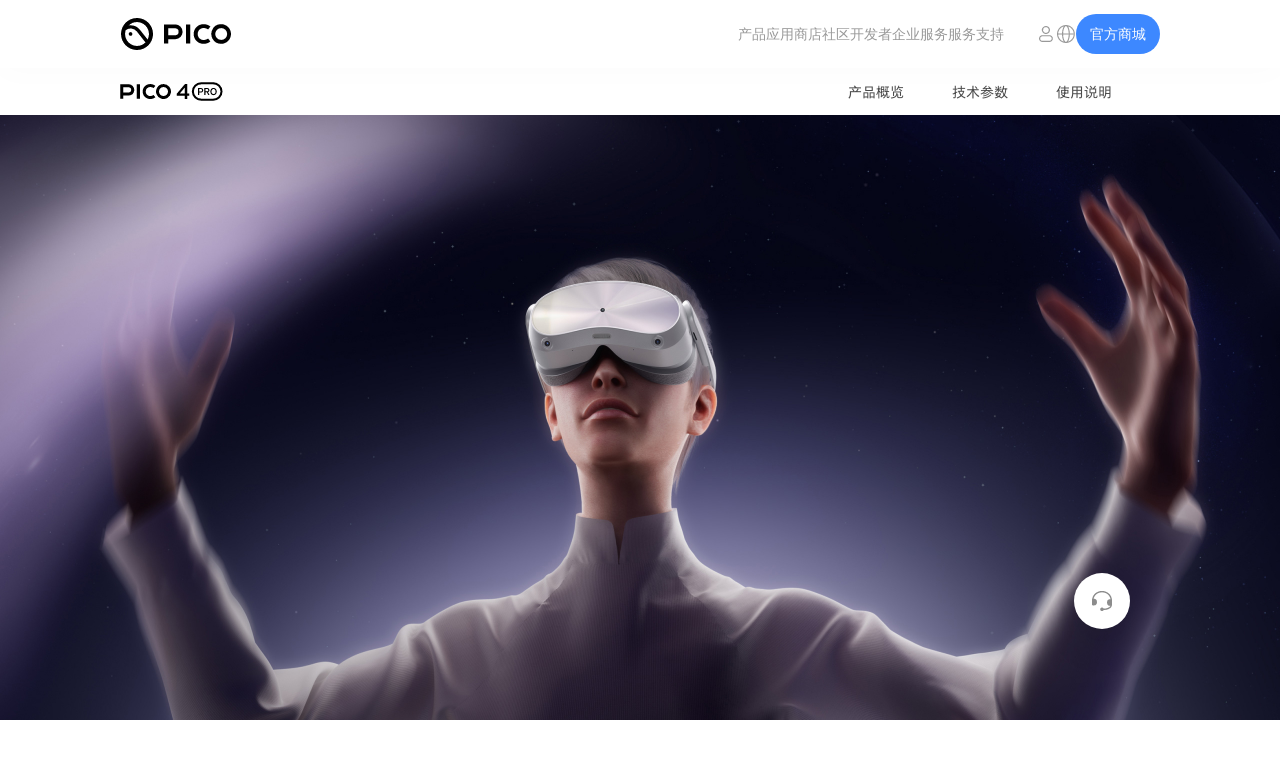

--- FILE ---
content_type: text/html; charset=utf-8
request_url: https://www.picoxr.com/cn/products/pico4-pro
body_size: 65868
content:
<!DOCTYPE html><html lang="zh-CN" data-reactroot=""><head><meta charset="UTF-8"/><meta name="viewport" content="width=device-width,initial-scale=1,minimum-scale=1,maximum-scale=1,user-scalable=no"/><link rel="shortcut icon" href="//lf16-statics.picovr.com/obj/pico-fe-sg/pico/pico_website/public/favicon.ico?sg" type="image/x-icon"/><link rel="stylesheet" href="//lf16-statics.picovr.com/obj/pico-fe-sg/pico/pico_website/801.52dfe4ae.css"/><link rel="stylesheet" href="//lf16-statics.picovr.com/obj/pico-fe-sg/pico/pico_website/index.8a6985a3.css"/><meta data-react-helmet="true" name="description" content="PICO 4 Pro VR 一体机搭载先进的眼动和面部追踪技术。单击链接以了解更多信息"/><meta data-react-helmet="true" name="keywords" content="眼动追踪，面部追踪，眼球追踪，ET，FT，ET FT，智能瞳距，表情模拟，视线追踪，眼动&amp;面部追踪，VR头显，PICO，PICO头显，用户使用说明，PICO 4 Pro购买渠道，PICO 4 Pro，PICO VR，PICO 4 Pro VR，PICO 4 Pro VR 一体机，VR产品，6DoF VR，VR一体机"/>
<link data-react-helmet="true" rel="canonical" href="https://www.picoxr.com/cn/products/pico4-pro"/>
<style data-react-helmet="true" >
              @font-face {
                font-family: PICO Regular;
                src: url("//lf16-statics.picovr.com/obj/pico-fe-sg/pico/pico_website/font/PICO-Sans-VFS.a4f79b3a.ttf");
                font-style: normal;
                font-display: swap
              }
            </style>
<title data-react-helmet="true">PICO 4 Pro | PICO</title>
<script src="https://sf16-website-login.neutral.ttwstatic.com/obj/tiktok_web_login_static/tiktok_privacy_protection_framework/loader/1.0.0.861/index.js" data-region="apsinf" data-env="production" data-business="goofy-deploy-app-2296" async crossorigin="anonymous" data-sw="/sw.js" data-sw_version="1.0.0.89,2.0.0.4"></script><script>window.gfdatav1={"env":"prod","envName":"prod","runtime":"node","ver":"1.0.0.1929","canary":0,"idc":"myb","region":"apsinf","vdc":"myb","vregion":"Asia-SouthEastBD","extra":{"canaryType":null}}</script><script data-react-helmet="true" >
          (function(win, export_obj) {
            win['LogAnalyticsObject'] = export_obj;
            if (!win[export_obj]) {
              function _collect() {
                _collect.q.push(arguments);
              }
              _collect.q = _collect.q || [];
              win[export_obj] = _collect;
            }
            win[export_obj].l = +new Date();
            })(window, 'collectEvent');
        </script><script data-react-helmet="true" src="https://sf16-scmcdn-va.ibytedtos.com/obj/static-us/log-sdk/collect/5.0/collect.js"></script><script data-react-helmet="true" async="true" src="https://www.googletagmanager.com/gtag/js?id=G-TMP7S048X6"></script><script data-react-helmet="true" >
              window.dataLayer = window.dataLayer || [];
              function gtag(){dataLayer.push(arguments);}
              gtag('js', new Date());
              gtag('config', 'G-TMP7S048X6');
            </script><script data-react-helmet="true" >(function(w,d,s,l,i){w[l]=w[l]||[];w[l].push({'gtm.start':
          new Date().getTime(),event:'gtm.js'});var f=d.getElementsByTagName(s)[0],
          j=d.createElement(s),dl=l!='dataLayer1'?'&l='+l:'';j.async=true;j.src=
          'https://www.googletagmanager.com/gtm.js?id='+i+dl;f.parentNode.insertBefore(j,f);
          })(window,document,'script','dataLayer1','GTM-5PZ4WFGM');</script><script data-react-helmet="true" >(function(w,d,s,l,i){w[l]=w[l]||[];w[l].push({'gtm.start':
          new Date().getTime(),event:'gtm.js'});var f=d.getElementsByTagName(s)[0],
          j=d.createElement(s),dl=l!='dataLayer2'?'&l='+l:'';j.async=true;j.src=
          'https://www.googletagmanager.com/gtm.js?id='+i+dl;f.parentNode.insertBefore(j,f);
          })(window,document,'script','dataLayer2','GTM-KF4W2XSD');</script><script data-react-helmet="true" >
              gtag('consent', 'default', {
                'ad_storage': 'denied',
                'ad_user_data': 'denied',
                'ad_personalization': 'denied',
                'analytics_storage': 'denied'
              });

              function grantedGA() {
                gtag('consent', 'update', {
                  'ad_storage': 'granted',
                  'ad_user_data': 'granted',
                  'ad_personalization': 'granted',
                  'analytics_storage': 'granted'
                });
              }

              function deniedGA() {
                gtag('consent', 'update', {
                  'ad_storage': 'denied',
                  'ad_user_data': 'denied',
                  'ad_personalization': 'denied',
                  'analytics_storage': 'denied'
                });
              }
            </script><script data-react-helmet="true" defer="true" src="//lf16-statics.picovr.com/obj/pico-fe-sg/pico/pico_website/public/modules/ScrollMagic.min.js"></script><script data-react-helmet="true" defer="true" src="//lf16-statics.picovr.com/obj/pico-fe-sg/pico/pico_website/public/modules/animation.gsap.min.js"></script><script data-react-helmet="true" defer="true" src="//lf16-statics.picovr.com/obj/pico-fe-sg/pico/pico_website/public/modules/TweenLite.min.js"></script></head><body ><div id="root"><div id="pico_website" class="cn"><header class="quqd7qmqnR3aCs7Z1HeR iJn9qxg7TGVkE4SaRu0Y"><div class="az2hslD8qGJMp86cVMDJ"><a href="/cn" class="ST6bRWa29MtaUSWjXHlw"><img src="[data-uri]" alt="PICO"/></a><ul class="vpotsHfIyph2GHIv1F9V"><li class="pwkoDk3kGFKIAZ7VL4Pl"><a>产品</a></li><li class="pwkoDk3kGFKIAZ7VL4Pl"><a href="https://store.picoxr.com/" target="_blank">应用商店</a></li><li class="pwkoDk3kGFKIAZ7VL4Pl"><a href="https://bbs.picovr.com" target="_blank">社区</a></li><li class="pwkoDk3kGFKIAZ7VL4Pl"><a href="https://developer-cn.picoxr.com/" target="_blank">开发者</a></li><li class="pwkoDk3kGFKIAZ7VL4Pl"><a href="https://business-cn.picoxr.com" target="_blank">企业服务</a></li><li class="pwkoDk3kGFKIAZ7VL4Pl"><a href="/cn/support" target="">服务支持</a></li></ul><div class="jQrOvcVaW3hYYEEGnfwz"><span></span><a class="aWK_ItB3PxuEOQnUa59A"><svg xmlns="http://www.w3.org/2000/svg" width="20" height="20" viewBox="0 0 20 20" fill="none"><mask id="a" style="mask-type:alpha" maskUnits="userSpaceOnUse" x="0" y="0" width="20" height="20"><path fill="#D9D9D9" d="M0 0h20v20H0z"></path></mask><g mask="url(#a)"><path fill-rule="evenodd" clip-rule="evenodd" d="M2.134 10.563c.235 3.365 2.565 6.147 5.68 7.024-1.018-1.505-1.714-4.072-1.793-7.024H2.134zm0-1.126H6.02c.08-2.952.775-5.52 1.794-7.024-3.116.877-5.446 3.659-5.681 7.024zm5.002 1.126c.06 2.135.46 4.01 1.04 5.35.317.73.664 1.25.994 1.57.324.317.574.392.743.392.17 0 .42-.075.744-.391.33-.322.677-.841.993-1.571.58-1.34.98-3.215 1.04-5.35H7.137zm5.555-1.126H7.136c.06-2.135.46-4.01 1.04-5.35.317-.73.664-1.25.994-1.57.324-.317.574-.392.743-.392.17 0 .42.075.744.391.33.322.677.841.993 1.571.58 1.34.98 3.215 1.04 5.35zm1.114 1.126c-.079 2.952-.774 5.52-1.793 7.024 3.116-.877 5.446-3.659 5.68-7.024h-3.887zm3.888-1.126h-3.888c-.079-2.952-.774-5.52-1.793-7.024 3.116.877 5.446 3.659 5.68 7.024zM1 10c0 4.97 3.99 9 8.913 9s8.914-4.03 8.914-9-3.991-9-8.914-9C4.991 1 1 5.03 1 10z" fill="#999"></path></g></svg></a><a class="dpmD2_HunpAqkdgmzn3p" href="https://mall.picoxr.com?channel=OfficalWebsiteMenu" target="_blank">官方商城</a></div><div class="I32ob_cN1c3oisJAWCO9"><a href="https://mall.picoxr.com?channel=OfficalWebsiteTop" target="_blank" rel="noreferrer" class="vvsAtv9UeqC1rmPPV77K"><img src="[data-uri]" alt="Mall"/></a><a class="J6CeXqevIrTN6GM0lu8i"><img src="[data-uri]" alt=""/></a></div></div></header><div class="eWXyI0EieIqyq4jj6sMV"><section class="dJuGVgkD6HYmNNT7iCjb"><div class="sr8RoE7PKQJGc6aXHw3n"><div class="g3SlwIIiaFRRCflla3ru" style="background-image:url(&#x27;[data-uri]&#x27;)"></div><div class="B8rfLztKikHIgPT4YsNo false"><div class="ht7RJBfik10Xdyo4bUHg"><div class="SWuiNA3VCBlFo_imWJtF"><div class="yOYTjS_FcJi13g2Fq5Ax"><a href="/cn/products/pico4-pro">产品概览</a></div><div class="yOYTjS_FcJi13g2Fq5Ax"><a href="/cn/products/pico4-pro/specs">技术参数</a></div><div class="yOYTjS_FcJi13g2Fq5Ax"><a href="https://p3-pico-website-sucai-cn.picovr.com/tos-cn-i-7nie2q2al3/PICO4-GUIDE.pdf" title="pdf" target="_blank" rel="noreferrer">使用说明</a></div></div></div></div><div class="RNA_043icRZJXCLte9Hg"><nav class="g5q_AsI5gZf4qDFYoVyu"><ul class="BGOTUKyh2PB4BfbobUL0 u0hPK8CDEB03GxC42yBx"><li class="yOYTjS_FcJi13g2Fq5Ax"><span><a href="/cn/products/pico4-pro">产品概览</a></span></li><li class="yOYTjS_FcJi13g2Fq5Ax"><span><a href="/cn/products/pico4-pro/specs">技术参数</a></span></li><li class="yOYTjS_FcJi13g2Fq5Ax"><a href="https://p3-pico-website-sucai-cn.picovr.com/tos-cn-i-7nie2q2al3/PICO4-GUIDE.pdf" title="pdf" target="_blank" rel="noreferrer">使用说明</a></li><li class="yOYTjS_FcJi13g2Fq5Ax"><button type="button" class="
          DxOJ4h9XzURu2Zu83IGU
          
          YoDv5f0Kv5l7xmV_xUby
          undefined
          pico4-pro_buy_btn
          SsLXO2_d55cNmV25PFoJ
          oit8KfVOLbAQN_ZvJxEo
          undefined
        "><span class="zepYadNHcEiNEn2C5zRD">立即购买</span><div class="NKypl90eKwYPkmX892VK"><div class="pRaaeTaJC8rddYWxH0Ln"></div><div class="pRaaeTaJC8rddYWxH0Ln"></div></div></button></li></ul><ul class="BGOTUKyh2PB4BfbobUL0 VrQQb9C1FzIPwToGf1jB"><li class="yOYTjS_FcJi13g2Fq5Ax"><button type="button" class="
          DxOJ4h9XzURu2Zu83IGU
          
          YoDv5f0Kv5l7xmV_xUby
          undefined
          pico4-pro_buy_btn
          SsLXO2_d55cNmV25PFoJ
          oit8KfVOLbAQN_ZvJxEo
          undefined
        "><span class="zepYadNHcEiNEn2C5zRD">立即购买</span><div class="NKypl90eKwYPkmX892VK"><div class="pRaaeTaJC8rddYWxH0Ln"></div><div class="pRaaeTaJC8rddYWxH0Ln"></div></div></button></li></ul></nav></div></div></section><div><main class="LEc9Mh7EnX2xjdhiK3a5"><div class="LTRhebg8z_ZIhx3mCXdr"><div class="SUptdBeoLmJH3BzWhG3r"><div class="xhd8Aoymtx2vY1z0dFes mrj3gg9X31x8a99spXO4"><div class="Iv9Zev8itXfXSAQZyFXJ"><div class="lazyload-wrapper "><div class="lazyload-placeholder"></div></div></div></div><div class="xhd8Aoymtx2vY1z0dFes ShPVLPTmD_pfWkoRX6iY"><div class="iMM15akjHI9EWDZ4oup2"><div class="wgnC1HITD36Nctrr4tCw"><picture><img src="https://p16-picowebsiteimg-va.ibyteimg.com/tos-maliva-i-3sfiono7t4-us/pico_website_new/pico4pro/pico4_pro_product_bg.png~tplv-3sfiono7t4-image.image"/></picture></div><div class="XRzB_hnms3D2Ru9tQS5U"><picture><img src="https://p16-picowebsiteimg-va.ibyteimg.com/tos-maliva-i-3sfiono7t4-us/pico_website_new/pico4pro/pico4_pro_product_bg_final.png~tplv-3sfiono7t4-image.image"/></picture></div></div><div class="jTfjnyCvkEnRKgtmbQ92"><div class="q7Ijxhu3W5YvoJIVnzVg">VR 一体机</div><div class="J4F8QiOpjGSuITRu6TdV">一眼出色</div></div></div></div><div class="fKpXJyes8Lx5k0nK3T_x M748D_FF7ieO7CgVicE6"><div class="X47EIufB968lurW1YRKM"><div class="xhd8Aoymtx2vY1z0dFes akIayRmRZeqejfKNK7J4"><div class="jXnDfIgCAHr3dSEltWvG"><picture><img src="https://p16-picowebsiteimg-va.ibyteimg.com/tos-maliva-i-3sfiono7t4-us/pico_website_new/pico4pro/final/selling_points_default.png~tplv-3sfiono7t4-image.image" alt="真实互动 一秒入戏"/></picture></div></div><div class="xhd8Aoymtx2vY1z0dFes mrj3gg9X31x8a99spXO4"><div class="jXnDfIgCAHr3dSEltWvG"><picture><img src="https://p16-picowebsiteimg-va.ibyteimg.com/tos-maliva-i-3sfiono7t4-us/pico_website_new/pico4pro/final/selling_points_bg.png~tplv-3sfiono7t4-image.image" alt="真实互动 一秒入戏"/></picture></div><div data-msa="fade-up" class="OU04fmq5Re1weJ2cqVnA"><div><div class="splitLint_0 splitLint"><div>真实互动</div></div><div class="splitLint_1 splitLint"><div>一秒入戏</div></div></div></div></div><div class="xhd8Aoymtx2vY1z0dFes bsaUqY7LXD_NqgDSy_ba"><div class="jXnDfIgCAHr3dSEltWvG"><picture><img src="https://p16-picowebsiteimg-va.ibyteimg.com/tos-maliva-i-3sfiono7t4-us/pico_website_new/pico4pro/final/selling_final_points_bg_pc_2.png~tplv-3sfiono7t4-image.image" alt="真实互动 一秒入戏"/></picture></div><div class="OU04fmq5Re1weJ2cqVnA">眼动追踪</div></div><div class="xhd8Aoymtx2vY1z0dFes ShPVLPTmD_pfWkoRX6iY"><div class="jXnDfIgCAHr3dSEltWvG"><picture><img src="https://p16-picowebsiteimg-va.ibyteimg.com/tos-maliva-i-3sfiono7t4-us/pico_website_new/pico4pro/final/selling_final_points_bg_pc_3.png~tplv-3sfiono7t4-image.image" alt="真实互动 一秒入戏"/></picture></div><div class="OU04fmq5Re1weJ2cqVnA">面部追踪</div></div><div data-msa="fade-up" class="bQloHFUIodWiB4l9blZc SdnpWBUXlEdcvRlNBNQe"><h1 class="vRJB39WRUgRyAVvevEx3 b6n2GYlx2TFp3SmrAUrw">Natural facial expressions</h1><div class="KWquzEb72BPOAcwu1drg"><div class="xfQjZoEd1tABHkQMs9FU"><h2 class="qDMsggfp0BlAi3RLjxjE">真人表情模拟</h2><div class="Ha1r7FG4_Gk0Ea4HTQ_R"><div><div class="splitLint_0 splitLint"><div>通过眼动追踪和面部追踪摄像头，让 Avatar 虚拟人能够实时映射你的面部表情，展露情绪。</div></div><div class="splitLint_1 splitLint"><div>三重表情融合算法，精准生动还原你的细微表情变化；一套 Avatar 形象在不同虚拟世界中穿梭。</div></div></div></div></div><div class="qY5Dq9rb2MZR5JtSirQb"><picture><img src="https://p16-picowebsiteimg-va.ibyteimg.com/tos-maliva-i-3sfiono7t4-us/pico_website_new/pico4pro/final/natural_expression_heaer_bg.png~tplv-3sfiono7t4-image.image"/></picture></div></div><div class="dql2tDNgHstbpWQ2vAZ2"><h3 class="cJjJkpvj4CIyQOfhsv9a">在虚拟世界中表达真实自我</h3><div class="qo9FGCoiHKEwUQVj9U7U"><div class="iW3LUqKLASserTorKEhA"><picture><source srcSet="https://p16-picowebsiteimg-va.ibyteimg.com/tos-maliva-i-3sfiono7t4-us/pico_website_new/pico4pro/final/natural_list_cn_0.png~tplv-3sfiono7t4-webp.webp" type="image/webp"/><img src="https://p16-picowebsiteimg-va.ibyteimg.com/tos-maliva-i-3sfiono7t4-us/pico_website_new/pico4pro/final/natural_list_cn_0.png~tplv-3sfiono7t4-png.png" alt="穿越星尘"/></picture></div><div class="iW3LUqKLASserTorKEhA"><picture><source srcSet="https://p16-picowebsiteimg-va.ibyteimg.com/tos-maliva-i-3sfiono7t4-us/pico_website_new/pico4pro/final/natural_list_cn_1.png~tplv-3sfiono7t4-webp.webp" type="image/webp"/><img src="https://p16-picowebsiteimg-va.ibyteimg.com/tos-maliva-i-3sfiono7t4-us/pico_website_new/pico4pro/final/natural_list_cn_1.png~tplv-3sfiono7t4-png.png" alt="轻世界"/></picture></div><div class="iW3LUqKLASserTorKEhA"><picture><source srcSet="https://p16-picowebsiteimg-va.ibyteimg.com/tos-maliva-i-3sfiono7t4-us/pico_website_new/pico4pro/final/natural_list_cn_2.png~tplv-3sfiono7t4-webp.webp" type="image/webp"/><img src="https://p16-picowebsiteimg-va.ibyteimg.com/tos-maliva-i-3sfiono7t4-us/pico_website_new/pico4pro/final/natural_list_cn_2.png~tplv-3sfiono7t4-png.png" alt="光之乐团"/></picture></div><div class="iW3LUqKLASserTorKEhA"><picture><source srcSet="https://p16-picowebsiteimg-va.ibyteimg.com/tos-maliva-i-3sfiono7t4-us/pico_website_new/pico4pro/final/natural_list_cn_3.png~tplv-3sfiono7t4-webp.webp" type="image/webp"/><img src="https://p16-picowebsiteimg-va.ibyteimg.com/tos-maliva-i-3sfiono7t4-us/pico_website_new/pico4pro/final/natural_list_cn_3.png~tplv-3sfiono7t4-png.png" alt="末世尸潮 双重打击"/></picture></div></div></div></div></div></div><div class="q2uI7JG8XoQA6K3hJALN"><div data-msa="fade-up" class="oepuYuL3yYywvJg7VNDq SdnpWBUXlEdcvRlNBNQe"><h1 class="vRJB39WRUgRyAVvevEx3 b6n2GYlx2TFp3SmrAUrw">Automatic IPD</h1><div class="jsBm043Rc87YBlsieRbW"><div class="undefined PyXpU892E3iSNOj6oxDD Ymbhh1OIno11E9nrNLrT XaekfEGcNpbNGOdHwLId"><video preload="auto" x5-playsinline="true" playsinline="" autoplay="" loop="" poster="" webkit-playsinline="true" src="" muted=""></video></div></div><div class="qDMsggfp0BlAi3RLjxjE"><div><div class="splitLint_0 splitLint"><div>智能无级</div></div><div class="splitLint_1 splitLint"><div>瞳距调节</div></div></div></div></div><div data-msa="fade-up" class="RtyaL1AQOt13rtUAkiQA Ct1_7JY41kvOO8sQ_A27"><div class="JlnYOKfFrkrtyH91_hnN"><div class="HwpogGvId2mTlbVMtuF2"></div><div class="JP18QUe1yz8m6nUI8_Mo"><h2 class="sjZlhUevB8UrcRFu90Lz">科学检测瞳距</h2><div class="Ha1r7FG4_Gk0Ea4HTQ_R">通过眼动追踪摄像头自动识别瞳距，平均检测误差在 ±1.5mm 以内，更准确。</div></div></div><div class="TWgVConpneOnSzilu3de"><div class="Pm8mKkyDE8midciisO4w"><div class="KWquzEb72BPOAcwu1drg"><h2 class="sjZlhUevB8UrcRFu90Lz">自动瞳距调节</h2><div class="Ha1r7FG4_Gk0Ea4HTQ_R">戴上头显自动调节至合适瞳距，无需手动调节，更方便。</div></div></div><div class="cJTLoFd4WH2ICjVE9c9c"><div class="KWquzEb72BPOAcwu1drg"><h2 class="sjZlhUevB8UrcRFu90Lz">多人瞳距记忆</h2><div class="Ha1r7FG4_Gk0Ea4HTQ_R">智能记忆用户瞳距并快速完成调节；多人使用无需反复调节，更省心。</div></div></div></div></div></div><div data-msa="fade-up" class="FeWm9swqp4vrUQ1_DR_1 SdnpWBUXlEdcvRlNBNQe"><h1 class="b6n2GYlx2TFp3SmrAUrw vRJB39WRUgRyAVvevEx3">Intelligent eye tracking</h1><div class="KWquzEb72BPOAcwu1drg"><div class="qDMsggfp0BlAi3RLjxjE">视线交互</div><div class="Ha1r7FG4_Gk0Ea4HTQ_R">通过眼动追踪摄像头，结合自研视线追踪算法，实现准确、灵敏的视线追踪能力。自然交互，沉浸入戏。</div></div><div class="jsBm043Rc87YBlsieRbW"><div class="undefined PyXpU892E3iSNOj6oxDD Ymbhh1OIno11E9nrNLrT XaekfEGcNpbNGOdHwLId"><video preload="auto" x5-playsinline="true" playsinline="" autoplay="" loop="" poster="" webkit-playsinline="true" src="" muted=""></video></div></div></div><div data-msa="fade-up" class="ZbO58dQTHLQmy3LgiuuP Ct1_7JY41kvOO8sQ_A27"><div class="JlnYOKfFrkrtyH91_hnN"><div class="jsBm043Rc87YBlsieRbW"><div class="undefined PyXpU892E3iSNOj6oxDD Ymbhh1OIno11E9nrNLrT XaekfEGcNpbNGOdHwLId"><video preload="auto" x5-playsinline="true" playsinline="" autoplay="" loop="" poster="" webkit-playsinline="true" src="" muted=""></video></div></div></div><div class="TWgVConpneOnSzilu3de kvk7e5BjZ_YVPQmzMlbp"><h1 class="b6n2GYlx2TFp3SmrAUrw vRJB39WRUgRyAVvevEx3"><div><div class="splitLint_0 splitLint"><div>Eye tracking</div></div><div class="splitLint_1 splitLint"><div>foveated rendering</div></div></div></h1><div class="KWquzEb72BPOAcwu1drg"><div class="qDMsggfp0BlAi3RLjxjE">视线追踪渲染</div><div class="Ha1r7FG4_Gk0Ea4HTQ_R">重点渲染视线焦点，注视区域保持清晰，降低 GPU 负载、提升性能。</div></div><div class="dyLJBzMegUnPvTcsB2AR"><div class="lazyload-wrapper "><div class="lazyload-placeholder"></div></div></div></div></div><div class="eyO37p1g1g35Ih0GAzxl"><div data-msa="fade-up" class="HwpogGvId2mTlbVMtuF2"><div><div class="splitLint_0 splitLint"><div>旗舰级体验</div></div><div class="splitLint_1 splitLint"><div>更 Pro 了</div></div></div></div><div class="Iv9Zev8itXfXSAQZyFXJ"><div class="lazyload-wrapper "><div class="lazyload-placeholder"></div></div></div></div><div data-msa="fade-up" class="Sw61PRmqiXIWX1ZMczIX SdnpWBUXlEdcvRlNBNQe"><h1 class="b6n2GYlx2TFp3SmrAUrw vRJB39WRUgRyAVvevEx3">Battery</h1><div class="KWquzEb72BPOAcwu1drg"><div class="dX3xDPkQiWEEOxgFsful"></div><div class="qDMsggfp0BlAi3RLjxjE">大电池</div></div><div class="jsBm043Rc87YBlsieRbW"><div class="undefined PyXpU892E3iSNOj6oxDD Ymbhh1OIno11E9nrNLrT XaekfEGcNpbNGOdHwLId"><video preload="auto" x5-playsinline="true" playsinline="" autoplay="" loop="" poster="" webkit-playsinline="true" src="" muted=""></video></div></div></div><div data-msa="fade-up" class="hjeHZqo7mHxbqnEkN_5f Ct1_7JY41kvOO8sQ_A27"><div class="ZEkmyvRZZtk3i9tP_LOg"><h1 class="b6n2GYlx2TFp3SmrAUrw vRJB39WRUgRyAVvevEx3">ROM</h1><div class="HwpogGvId2mTlbVMtuF2"></div><div class="KWquzEb72BPOAcwu1drg"><div class="OrWVlJwuqIJHPcWXQSa4">存储空间</div><div class="dX3xDPkQiWEEOxgFsful"></div></div><div class="Iv9Zev8itXfXSAQZyFXJ"><div class="lazyload-wrapper "><div class="lazyload-placeholder"></div></div></div></div><div class="fUmEJiigk8SfVouR8OmZ"><h1 class="b6n2GYlx2TFp3SmrAUrw vRJB39WRUgRyAVvevEx3">RAM</h1><div class="HwpogGvId2mTlbVMtuF2"></div><div class="KWquzEb72BPOAcwu1drg"><div class="OrWVlJwuqIJHPcWXQSa4">内存规格</div><div class="dX3xDPkQiWEEOxgFsful"></div></div><div class="Iv9Zev8itXfXSAQZyFXJ"><div class="lazyload-wrapper "><div class="lazyload-placeholder"></div></div></div></div></div><div data-msa="fade-up" class="w7cihuhblODpUFHGAIeo SdnpWBUXlEdcvRlNBNQe"><h1 class="b6n2GYlx2TFp3SmrAUrw vRJB39WRUgRyAVvevEx3">High resolution</h1><div class="KWquzEb72BPOAcwu1drg"><div class="qDMsggfp0BlAi3RLjxjE"><div><div class="splitLint_0 splitLint"><div>双目 4K+</div></div><div class="splitLint_1 splitLint"><div>超视感屏</div></div></div></div><div class="Ha1r7FG4_Gk0Ea4HTQ_R">搭载两块 2.56 英寸屏幕，整体分辨率高达 4320×2160，更有 1200
PPI 和 20.6 PPD 的超清晰画面表现。VR 场景就应该丝毫毕现、栩栩如生。</div></div><div class="Iv9Zev8itXfXSAQZyFXJ"><div class="lazyload-wrapper "><div class="lazyload-placeholder"></div></div></div></div><div data-msa="fade-up" class="sRl6pZD6t27SP1JPj3uH SdnpWBUXlEdcvRlNBNQe"><h1 class="b6n2GYlx2TFp3SmrAUrw vRJB39WRUgRyAVvevEx3">Color passthrough</h1><div class="KWquzEb72BPOAcwu1drg"><div class="qDMsggfp0BlAi3RLjxjE">高画质彩色透视</div><div class="Ha1r7FG4_Gk0Ea4HTQ_R">通过 AI 空间深度计算和多视角融合算法，提升立体环境感知的精准度。并且色彩真实、细节丰富。</div></div><div class="Iv9Zev8itXfXSAQZyFXJ"><div class="lazyload-wrapper "><div class="lazyload-placeholder"></div></div></div></div><div data-msa="fade-up" class="VfibzG6L1hK0aXdR99pm Ct1_7JY41kvOO8sQ_A27"><div class="JlnYOKfFrkrtyH91_hnN"><div class="jsBm043Rc87YBlsieRbW"><div class="undefined PyXpU892E3iSNOj6oxDD Ymbhh1OIno11E9nrNLrT XaekfEGcNpbNGOdHwLId"><video preload="auto" x5-playsinline="true" playsinline="" autoplay="" loop="" poster="" webkit-playsinline="true" src="" muted=""></video></div></div></div><div class="TWgVConpneOnSzilu3de kvk7e5BjZ_YVPQmzMlbp"><h1 class="b6n2GYlx2TFp3SmrAUrw vRJB39WRUgRyAVvevEx3">Spatial mapping</h1><div class="KWquzEb72BPOAcwu1drg"><div class="qDMsggfp0BlAi3RLjxjE">AI 辅助空间标定</div><div class="Ha1r7FG4_Gk0Ea4HTQ_R">把现实空间在虚拟世界中轻松标定出来。自动识别房间角点，标定过程简单方便，快速进入 MR 世界。</div></div></div></div><div data-msa="fade-up" class="Vevbkvoug460BRQsqyaB SdnpWBUXlEdcvRlNBNQe"><h1 class="b6n2GYlx2TFp3SmrAUrw vRJB39WRUgRyAVvevEx3">Cozy wearing</h1><div class="qDMsggfp0BlAi3RLjxjE"><div><div class="splitLint_0 splitLint"><div>平衡式设计</div></div><div class="splitLint_1 splitLint"><div>无负担佩戴</div></div></div></div><div class="Iv9Zev8itXfXSAQZyFXJ"><div class="lazyload-wrapper "><div class="lazyload-placeholder"></div></div></div></div><div class="ReYoZaJ6u_kJReoFI4zH"><div data-msa="fade-up" class="mBrfRcL8IsOJCNMsZV5r Ct1_7JY41kvOO8sQ_A27"><div class="JlnYOKfFrkrtyH91_hnN kvk7e5BjZ_YVPQmzMlbp"><h1 class="b6n2GYlx2TFp3SmrAUrw vRJB39WRUgRyAVvevEx3">Controller haptic</h1><div class="KWquzEb72BPOAcwu1drg"><div class="HwpogGvId2mTlbVMtuF2"><div class="lazyload-wrapper "><div class="lazyload-placeholder"></div></div></div><div class="qDMsggfp0BlAi3RLjxjE">振感手柄</div></div></div><div class="TWgVConpneOnSzilu3de"><div class="jsBm043Rc87YBlsieRbW"><div class="undefined PyXpU892E3iSNOj6oxDD Ymbhh1OIno11E9nrNLrT XaekfEGcNpbNGOdHwLId"><video preload="auto" x5-playsinline="true" playsinline="" autoplay="" loop="" poster="" webkit-playsinline="true" src="" muted=""></video></div></div></div></div><div class="Umid0x5UDgA1GIRiomaz"><div class="FcKsYcTbtTPKnHbbA6Gt"><div class="EEoxmR60KK7yaYPK__np"><div><div class="splitLint_0 splitLint"><div><span>PICO</span> 商店</div></div><div class="splitLint_1 splitLint"><div>海量精品 VR 应用</div></div></div></div><div class="HwpogGvId2mTlbVMtuF2"><div class="lazyload-wrapper "><div class="lazyload-placeholder"></div></div></div></div><div class="SNQ5LBwh2jlTrMxYvueJ"><div class="Od6sGSUlI7f6co_Duc9d"><div><div class="splitLint_0 splitLint"><div>备注：</div></div><div class="splitLint_1 splitLint"><div>1. PICO 4 Pro 不支持定制近视镜片。</div></div><div class="splitLint_2 splitLint"><div> 2. 6070mAh 电池容量为典型值。</div></div><div class="splitLint_3 splitLint"><div> 3. 真人表情模拟功能适配应用上线时间请以实际情况为准。</div></div><div class="splitLint_4 splitLint"><div> 4. 视线追踪渲染功能画面仅为原理示意，适配应用上线时间请以实际情况为准。</div></div><div class="splitLint_5 splitLint"><div>5. 一体机外观示意图及产品效果仅供参考，实际可能因光线环境、拍摄角度等不同而略有差异，请以实物为准。</div></div></div></div></div></div></div></div></main></div></div><footer class="undefined IVSoSzk_LAuJlJUKREnf"><div class="Pgl1KC_lEmX5kTp8Py9a"><div class="vCmGPJSozY7B6E5M9aVK"><div class="IyL2A9GHLJ_tgflvkS55"><div class="debcRBPRCjoqkxWR0dNQ"><div class="IZGa9Y3wW4sfBYLO4eIG"><a href="/cn/products/pico4-ultra">PICO 4 Ultra</a></div><div class="IZGa9Y3wW4sfBYLO4eIG"><a href="/cn/products/pico4-ultra-enterprise">PICO 4 Ultra Enterprise</a></div><div class="IZGa9Y3wW4sfBYLO4eIG"><a href="https://www.picoxr.com/cn/neo3/">PICO Neo3</a></div><div class="IZGa9Y3wW4sfBYLO4eIG"><a href="/cn/products/neo3-enterprise">PICO Neo3 Enterprise</a></div></div></div><div class="lNhLHRL7UYKNPaTc6wkD"><div class="MA4OHApmdUE3IJTOi9_q"><div class="ASY5bMacOWNB7ZHxax2G"><a href="/cn/legal/privacy-policy">隐私政策</a></div><div class="ASY5bMacOWNB7ZHxax2G"><a href="/cn/legal/terms-of-service">使用条款</a></div><div class="ASY5bMacOWNB7ZHxax2G"><a href="/cn/safety-center/security-privacy">安全中心</a></div><div class="ASY5bMacOWNB7ZHxax2G"><a href="/cn/legal/privacy-policy">其他条款和政策</a></div><div class="ASY5bMacOWNB7ZHxax2G"><a href="https://www.picoxr.com/cn/support/offline-store">线下零售店</a></div><div class="ASY5bMacOWNB7ZHxax2G"><a href="https://jobs.bytedance.com/experienced/position?keywords=PICO">社会招聘</a></div></div></div></div><div class="axnJsT_Jx4S2V7RYdfCZ"><div class="zcX4zO9oKrai_dIFnNOP"><div class="hf_I_jo597r6l5uITkJA">客户服务热线</div><div class="uxR0bwVB1iRR42fL3Mjm">400-1006-822</div><div class="Q8Cth0uu8wNxTWLMsIff">周一至周日9:00-21:00</div></div><div class="rcm_jklc6930QIsX1EK9"><div><div class="lQEo9ORLDZrrnPtaAqnc" style="background-image:url(&#x27;[data-uri]&#x27;)"></div></div><div><div class="lQEo9ORLDZrrnPtaAqnc" style="background-image:url(&#x27;[data-uri]&#x27;)"></div></div></div></div><div class="rii4GeyHjLfLm5VV5OOh"><div class="jU7G75vxB_JucCLRVkMr"><div><div class="splitLint_0 splitLint"><div>Copyright © 2015-2023 海南创见未来科技有限公司</div></div></div><div><a target="_blank" rel="noreferrer" href="https://beian.miit.gov.cn/#/Integrated/index">琼ICP备 2022001280号</a></div><div><a target="_blank" rel="noreferrer" href="//lf16-statics.picovr.com/obj/pico-fe-sg/pico/pico_website/public/business_license.pdf">告琼B2-20220003</a></div><div><a target="_blank" rel="noreferrer" href="//lf16-statics.picovr.com/obj/pico-fe-sg/pico/pico_website/image/web_license.8c733120.jpeg">琼网文（2022）2397-127号</a></div><div class="z9Zzy0y5u4LI7lE9Q_T5"><a target="_blank" href="http://www.beian.gov.cn/portal/registerSystemInfo?recordcode=46010602001604" rel="noreferrer"><img src="//lf16-statics.picovr.com/obj/pico-fe-sg/pico/pico_website/image/ico_backup.0c577066.png"/><p>琼公网安备 46010602001604号</p></a></div></div></div></div></footer><span></span><span></span></div></div><script id="RENDER_DATA" type="application/json">%7B%22_location%22%3A%22%2Fcn%2Fproducts%2Fpico4-pro%22%2C%22app%22%3A%7B%22words%22%3A%7B%22hardware_g2-4k_sec_1_intro%22%3A%22%E5%B0%8F%E6%80%AA%E5%85%BD2%20VR%20%E4%B8%80%E4%BD%93%E6%9C%BA%204K%20%E7%89%88%3Cbr%2F%3E%E7%9C%8B%E5%BE%97%E6%9B%B4%E6%B8%85%EF%BC%8C%E7%8E%A9%E6%B3%95%E6%9B%B4%E5%A4%9A%22%2C%22hardware_g2-4k_sec_2_desc%22%3A%22%E5%B8%A6%E4%BD%A0%E8%AE%A4%E8%AF%86%22%2C%22hardware_g2-4k_sec_3_desc%22%3A%22%E6%B8%85%E6%99%B0%E5%BA%A6%E4%B8%80%E7%9B%B4%E6%98%AF%E8%99%9A%E6%8B%9F%E7%8E%B0%E5%AE%9E%E6%9C%80%E9%87%8D%E8%A6%81%E7%9A%84%E6%A0%87%E5%87%86%EF%BC%8C%E8%80%8C%E6%8C%81%E7%BB%AD%E8%BF%9B%E5%8C%96%E7%9A%84%E5%B0%8F%E6%80%AA%E5%85%BD%E7%B3%BB%E5%88%97%20VR%20%E4%B8%80%E4%BD%93%E6%9C%BA%E5%88%99%E6%98%AF%E4%BC%98%E7%A7%80%20VR%20%E8%A7%86%E8%A7%89%E6%95%88%E6%9E%9C%E7%9A%84%E6%A0%87%E6%9D%86%E3%80%82%3Cbr%2F%3EPICO%20G2%20%E5%B0%8F%E6%80%AA%E5%85%BD%2024K%20%E7%89%88%E5%86%8D%E6%AC%A1%E5%A4%A7%E5%B9%85%E6%8F%90%E5%8D%87%E4%BA%86%E5%B1%8F%E5%B9%95%E5%88%86%E8%BE%A8%E7%8E%87%EF%BC%8C%E7%94%A8%E4%BB%A4%E4%BA%BA%E9%9A%BE%E4%BB%A5%E7%BD%AE%E4%BF%A1%E7%9A%84%E9%94%90%E5%88%A9%E7%94%BB%E9%9D%A2%EF%BC%8C%E8%AE%A9%E4%BD%A0%E9%9A%8F%E6%97%B6%E5%9C%A8%E5%BD%B1%E8%A7%86%E3%80%81%E6%B8%B8%E6%88%8F%E3%80%81VR%20%E4%BA%92%E5%8A%A8%E7%A4%BE%E4%BA%A4%E4%B8%AD%E6%A8%A1%E7%B3%8A%E7%9C%9F%E5%AE%9E%E4%B8%8E%E8%99%9A%E6%8B%9F%E7%9A%84%E7%95%8C%E9%99%90%E3%80%82%22%2C%22hardware_g2-4k_sec_3_sub_1_desc%22%3A%22PICO%20G2%204K%20%E7%B2%BE%E8%87%B4%E5%B0%8F%E5%B7%A7%E7%9A%84%E6%9C%BA%E8%BA%AB%E5%86%85%EF%BC%8C%E5%8C%85%E5%90%AB%E7%9D%80%E4%B8%80%E6%9E%9A%203840%20x%202160%20%E5%88%86%E8%BE%A8%E7%8E%87%E7%9A%84%E5%B1%8F%E5%B9%95%EF%BC%8C%E5%83%8F%E7%B4%A0%E5%AF%86%E5%BA%A6%E8%BE%BE%E5%88%B0%20818%E3%80%82%E8%BF%99%E4%B8%8D%E4%BB%85%E8%B6%85%E8%BF%87%E4%BA%86%E4%BD%A0%E5%AE%B6%E9%87%8C%E7%9A%84%2060%20%E5%AF%B8%E7%94%B5%E8%A7%86%EF%BC%8C%E7%94%9A%E8%87%B3%E8%B6%85%E8%BF%87%E4%BA%86%E8%A7%86%E7%BD%91%E8%86%9C%E5%B1%8F%E5%B9%95%E7%9A%84%E6%97%97%E8%88%B0%E6%89%8B%E6%9C%BA%EF%BC%8C%E7%9B%B8%E6%AF%94%20PICO%20G2%20%E6%A0%87%E5%87%86%E7%89%88%E6%9B%B4%E6%98%AF%E6%9C%89%E4%B8%89%E5%88%86%E4%B9%8B%E4%B8%80%E7%9A%84%E6%8F%90%E5%8D%87%EF%BC%8C%E6%98%AF%E6%88%91%E4%BB%AC%E6%8E%A8%E5%87%BA%E8%BF%87%E7%94%BB%E9%9D%A2%E6%9C%80%E6%B8%85%E6%99%B0%E3%80%81%E8%89%B2%E5%BD%A9%E8%BF%98%E5%8E%9F%E6%9C%80%E7%9C%9F%E5%AE%9E%E3%80%81%E8%A7%86%E8%A7%89%E6%95%88%E6%9E%9C%E6%9C%80%E5%87%BA%E8%89%B2%E7%9A%84%20VR%20%E4%B8%80%E4%BD%93%E6%9C%BA%E3%80%82%22%2C%22hardware_g2-4k_sec_3_sub_1_tit%22%3A%223840%20x%202160%3Cbr%2F%3E%E4%B8%80%E5%9D%97%E8%83%BD%E6%83%8A%E8%89%B3%E5%88%B0%E4%BD%A0%E7%9A%84%204K%20%E5%B1%8F%E5%B9%95%22%2C%22hardware_g2-4k_sec_3_sub_2_desc%22%3A%22%E6%B8%85%E6%99%B0%E5%BA%A6%E4%B8%80%E7%9B%B4%E6%98%AF%E8%99%9A%E6%8B%9F%E7%8E%B0%E5%AE%9E%E6%9C%80%E9%87%8D%E8%A6%81%E7%9A%84%E6%A0%87%E5%87%86%EF%BC%8C%E8%80%8C%E6%8C%81%E7%BB%AD%E8%BF%9B%E5%8C%96%E7%9A%84%E5%B0%8F%E6%80%AA%E5%85%BD%E7%B3%BB%E5%88%97%20VR%20%E4%B8%80%E4%BD%93%E6%9C%BA%E5%88%99%E6%98%AF%E4%BC%98%E7%A7%80%20VR%20%E8%A7%86%E8%A7%89%E6%95%88%E6%9E%9C%E7%9A%84%E6%A0%87%E6%9D%86%E3%80%82PICO%20G2%20%E5%B0%8F%E6%80%AA%E5%85%BD2%204K%20%E7%89%88%E5%86%8D%E6%AC%A1%E5%A4%A7%E5%B9%85%E6%8F%90%E5%8D%87%E4%BA%86%E5%B1%8F%E5%B9%95%E5%88%86%E8%BE%A8%E7%8E%87%EF%BC%8C%E7%94%A8%E4%BB%A4%E4%BA%BA%E9%9A%BE%E4%BB%A5%E7%BD%AE%E4%BF%A1%E7%9A%84%E9%94%90%E5%88%A9%E7%94%BB%E9%9D%A2%EF%BC%8C%E8%AE%A9%E4%BD%A0%E9%9A%8F%E6%97%B6%E5%9C%A8%E5%BD%B1%E8%A7%86%E3%80%81%E6%B8%B8%E6%88%8F%E3%80%81VR%20%E4%BA%92%E5%8A%A8%E7%A4%BE%E4%BA%A4%E4%B8%AD%E6%A8%A1%E7%B3%8A%E7%9C%9F%E5%AE%9E%E4%B8%8E%E8%99%9A%E6%8B%9F%E7%9A%84%E7%95%8C%E9%99%90%E3%80%82%22%2C%22hardware_g2-4k_sec_3_sub_2_tit%22%3A%22RGB%20%E5%AD%90%E5%83%8F%E7%B4%A0%E6%8E%92%E5%88%97%3Cbr%2F%3E%E4%B8%8D%E6%89%93%E6%8A%98%E7%9A%84%204K%20%E4%BD%93%E9%AA%8C%22%2C%22hardware_g2-4k_sec_3_sub_3_desc%22%3A%22G2%204K%20%E5%BA%94%E7%94%A8%E4%BA%86%E6%96%B0%E4%B8%80%E4%BB%A3%E8%8F%B2%E6%B6%85%E5%B0%94%E9%95%9C%E7%89%87%E7%BB%84%EF%BC%8C%E5%9C%A8%E6%8A%91%E5%88%B6%E7%95%B8%E5%8F%98%E5%92%8C%E8%89%B2%E6%95%A3%E7%9A%84%E5%90%8C%E6%97%B6%EF%BC%8C%E6%98%BE%E8%91%97%E9%99%8D%E4%BD%8E%E4%BA%86%E6%99%AE%E9%80%9A%E8%8F%B2%E6%B6%85%E5%B0%94%E9%95%9C%E7%89%87%E5%9C%A8%E6%9A%97%E5%85%89%E5%9C%BA%E6%99%AF%E4%B8%8B%E7%9A%84%E6%9D%82%E5%85%89%E5%85%89%E7%8E%AF%E7%8E%B0%E8%B1%A1%EF%BC%8C%E6%B2%89%E6%B5%B8%E5%9C%A8%E8%A7%82%E5%BD%B1%E5%92%8C%E6%B8%B8%E6%88%8F%E4%B8%AD%EF%BC%8C%E4%B8%8D%E5%86%8D%E8%A2%AB%E7%82%AB%E5%85%89%E5%B9%B2%E6%89%B0%E3%80%82%22%2C%22hardware_g2-4k_sec_3_sub_3_tit%22%3A%22%E6%94%B9%E8%BF%9B%E8%8F%B2%E6%B6%85%E5%B0%94%E9%95%9C%E7%89%87%22%2C%22hardware_g2-4k_sec_3_sub_4_desc%22%3A%22G2%204K%20%E9%9B%86%E6%88%90%E4%BA%86%208K%20%E6%B3%A8%E8%A7%86%E7%82%B9%E6%B8%B2%E6%9F%93%E7%AD%89%E7%B3%BB%E7%BB%9F%E7%BA%A7%E8%A7%86%E8%A7%89%E4%BC%98%E5%8C%96%EF%BC%8C%E6%94%AF%E6%8C%81%E6%9C%80%E9%AB%98%2012K%20%E5%88%86%E8%BE%A8%E7%8E%87%E7%9A%84%E8%B6%85%E6%B8%85%E5%85%A8%E6%99%AF%E5%9B%BE%E7%89%87%E5%92%8C%E8%A7%86%E9%A2%91%EF%BC%9B%E5%9C%A8%20PICO%20UI%203.0%20%E7%9A%84%E2%80%9C%E5%AE%9E%E9%AA%8C%E5%AE%A4%E2%80%9D%E5%8A%9F%E8%83%BD%E4%B8%AD%EF%BC%8C%E4%BD%A0%E8%BF%98%E8%83%BD%E5%B0%9D%E9%B2%9C%E5%88%B0%E8%BE%B9%E7%BC%98%E8%89%B2%E6%95%A3%E9%99%8D%E4%BD%8E%E7%AD%89%E6%9B%B4%E5%A4%9A%E4%B8%8D%E6%96%AD%E6%8E%A8%E5%87%BA%E7%9A%84%E5%89%8D%E6%B2%BF%E5%8A%9F%E8%83%BD%E3%80%82%22%2C%22hardware_g2-4k_sec_3_sub_4_tit%22%3A%22%E7%B3%BB%E7%BB%9F%E7%BA%A7%E8%A7%86%E8%A7%89%E4%BC%98%E5%8C%96%3Cbr%2F%3E4K%20VR%20%E7%81%AB%E5%8A%9B%E5%85%A8%E5%BC%80%22%2C%22hardware_g2-4k_sec_3_sub_5_desc%22%3A%22%E4%B8%80%E4%BD%93%E6%9C%BA%E5%86%85%E7%BD%AE%E2%80%9C%E6%8A%A4%E7%9C%BC%E6%A8%A1%E5%BC%8F%E2%80%9D%EF%BC%8C%E9%80%9A%E8%BF%87%E5%BE%B7%E5%9B%BD%20TUV%20%E8%8E%B1%E8%8C%B5%E5%85%B0%E4%BD%8E%E8%93%9D%E5%85%89%E8%AE%A4%E8%AF%81%EF%BC%8C%E5%BC%80%E5%90%AF%E5%90%8E%E5%8F%AF%E6%9C%89%E6%95%88%E9%99%8D%E4%BD%8E%E8%93%9D%E5%85%89%E9%87%8F%EF%BC%8C%E7%BC%93%E8%A7%A3%E9%95%BF%E6%97%B6%E9%97%B4%E4%BD%BF%E7%94%A8%E5%8F%AF%E8%83%BD%E9%80%A0%E6%88%90%E7%9A%84%E7%9C%BC%E9%83%A8%E7%96%B2%E5%8A%B3%E3%80%82%22%2C%22hardware_g2-4k_sec_3_sub_5_tit%22%3A%22TUV%20%E8%AE%A4%E8%AF%81%E6%8A%A4%E7%9C%BC%E6%A8%A1%E5%BC%8F%3Cbr%2F%3E%E9%99%8D%E4%BD%8E%E8%93%9D%E5%85%89%EF%BC%8C%E5%87%8F%E8%BD%BB%E7%96%B2%E5%8A%B3%22%2C%22hardware_g2-4k_sec_3_tit%22%3A%22%E7%A7%BB%E5%8A%A8%E8%99%9A%E6%8B%9F%E7%8E%B0%E5%AE%9E%3Cbr%2F%3E%E8%BF%9B%E5%85%A5%204K%20%E6%97%B6%E4%BB%A3%22%2C%22hardware_g2-4k_sec_4_highlight_1%22%3A%22%E4%BB%8E%E6%9D%90%E6%96%99%E5%88%B0%E7%BB%93%E6%9E%84%20%E5%85%A8%E6%96%B9%E4%BD%8D%E5%87%8F%E9%87%8D%22%2C%22hardware_g2-4k_sec_4_highlight_2%22%3A%22%E8%87%AA%E9%80%82%E5%BA%94%E9%A1%B6%E9%83%A8%E7%BB%91%E5%B8%A6%20%E8%87%AA%E5%8A%A8%E8%B4%B4%E5%90%88%E5%A4%B4%E9%A1%B6%22%2C%22hardware_g2-4k_sec_4_highlight_3%22%3A%22276%20%E5%85%8B%E8%B6%85%E8%BD%BB%E6%9C%BA%E8%BA%AB%20%E7%94%B5%E6%B1%A0%E5%90%8E%E7%BD%AE%E8%AE%BE%E8%AE%A1%22%2C%22hardware_g2-4k_sec_4_intro%22%3A%22%E5%B0%8F%E6%80%AA%E5%85%BD%202%20%E4%BB%A3%E9%92%88%E5%AF%B9%E9%95%BF%E6%97%B6%E9%97%B4%E4%BD%A9%E6%88%B4%E8%BF%9B%E8%A1%8C%E4%BA%86%E5%85%A8%E6%96%B9%E4%BD%8D%E7%9A%84%E4%BC%98%E5%8C%96%EF%BC%8C%E4%BB%8E%E8%AE%BE%E5%A4%87%E5%87%8F%E9%87%8D%E5%88%B0%E7%94%B5%E6%B1%A0%E5%90%8E%E7%BD%AE%E8%AE%BE%E8%AE%A1%EF%BC%8C%E4%BB%8E%E8%87%AA%E9%80%82%E5%BA%94%E7%BB%91%E5%B8%A6%E5%88%B0%E5%89%8D%E5%90%8E%E9%85%8D%E9%87%8D%E5%B9%B3%E8%A1%A1%EF%BC%8C%3Cbr%2F%3E%E4%BB%8E%E8%88%AA%E7%A9%BA%E7%BA%A7%E8%BD%BB%E8%B4%A8%E9%87%91%E5%B1%9E%E6%9D%90%E6%96%99%E5%88%B0%E5%89%94%E9%99%A4%E5%86%97%E4%BD%99%E6%9C%BA%E8%BA%AB%E7%BB%93%E6%9E%84%EF%BC%8C%E4%BD%A9%E6%88%B4%E5%A6%82%E6%AD%A4%E8%BD%BB%E5%B7%A7%E7%9A%84%E5%B0%8F%E6%80%AA%E5%85%BD%202%20%E5%B0%86%E7%BB%99%E6%82%A8%E5%B8%A6%E6%9D%A5%E5%88%AB%E6%A0%B7%E8%88%92%E9%80%82%E5%AF%B9%E4%BD%A9%E6%88%B4%E4%BD%93%E9%AA%8C%E3%80%82%22%2C%22hardware_g2-4k_sec_4_tit%22%3A%22276%20%E5%85%8B%E8%BD%BB%E5%B7%A7%E6%9C%BA%E8%BA%AB%3Cbr%2F%3E%E4%B8%89%E5%B0%8F%E6%97%B6%E8%88%92%E9%80%82%E4%BD%A9%E6%88%B4%22%2C%22hardware_g2-4k_sec_5_highlight_1%22%3A%223DoF%20%E4%BD%93%E6%84%9F%E6%89%8B%E6%9F%84%EF%BC%8C%E5%BD%B1%E9%99%A2%E9%81%A5%E6%8E%A7%E5%99%A8%20%2B%20%E6%B8%B8%E6%88%8F%E6%89%8B%E6%9F%84%20%2B%20VR%E9%BC%A0%E6%A0%87%22%2C%22hardware_g2-4k_sec_5_highlight_2%22%3A%22%E6%94%AF%E6%8C%81%20Micro-SD%20%E5%8D%A1%E6%89%A9%E5%B1%95%22%2C%22hardware_g2-4k_sec_5_highlight_3%22%3A%22%E9%AA%81%E9%BE%99%20835%20%E7%A7%BB%E5%8A%A8%E5%B9%B3%E5%8F%B0%20%20%E6%9B%B4%E5%BC%BA%E6%9B%B4%E7%9C%81%E7%94%B5%22%2C%22hardware_g2-4k_sec_5_intro%22%3A%22%E6%B2%A1%E6%9C%89%E6%80%A7%E8%83%BD%E6%94%AF%E6%8C%81%EF%BC%8C%E4%B8%8D%E8%B6%B3%E4%BB%A5%E8%B0%88%E4%BC%98%E7%A7%80%E7%9A%84%20VR%20%E4%BD%93%E9%AA%8C%E3%80%82%E2%80%9C%E5%B0%8F%E6%80%AA%E5%85%BD%E2%80%9D%E4%B8%80%E7%9B%B4%E6%98%AF%E9%AB%98%E6%80%A7%E8%83%BD%20VR%20%E4%B8%80%E4%BD%93%E6%9C%BA%E7%9A%84%E4%BB%A3%E8%A1%A8%EF%BC%8C%5Cn%E8%80%8C%20PICO%20G2%20%E5%B7%B2%E7%84%B6%E5%9C%A8%E7%A1%AC%E4%BB%B6%E9%85%8D%E7%BD%AE%E5%92%8C%E7%BB%BC%E5%90%88%E6%80%A7%E8%83%BD%E4%B8%8A%E5%86%8D%E6%AC%A1%E6%88%90%E4%B8%BA%20VR%20%E4%B8%80%E4%BD%93%E6%9C%BA%E6%96%B0%E6%A0%87%E6%9D%86%E3%80%82%22%2C%22hardware_g2-4k_sec_5_tit%22%3A%22%E9%AB%98%E8%B6%85%E6%80%A7%E8%83%BD%3Cbr%2F%3E%E5%A4%84%E5%A4%84%E9%83%BD%E5%87%BA%E8%89%B2%22%2C%22hardware_g3_prize%22%3A%223399%20%E5%85%83%22%2C%22hardware_g3_prize_desc%22%3A%22%EF%BC%88%E5%90%AB%E7%A8%8E%EF%BC%89%22%2C%22hardware_g3_sec_1_intro%22%3A%22%E9%A6%96%E6%AC%BE%E6%90%AD%E8%BD%BD%20XR2%20%E8%8A%AF%E7%89%87%E7%9A%84%203DoF%20%E4%BC%81%E4%B8%9A%E7%BA%A7%E4%BA%A7%E5%93%81%22%2C%22hardware_g3_sec_2_desc%22%3A%22%E4%BA%86%E8%A7%A3%22%2C%22hardware_g3_sec_3_desc%22%3A%22%E6%90%AD%E8%BD%BD%E9%AB%98%E9%80%9A%20XR2%20%E8%8A%AF%E7%89%87%E7%9A%84%20PICO%20G3%EF%BC%8C%E9%87%87%E7%94%A8%E9%AB%98%E6%B8%85%E6%98%BE%E7%A4%BA%E5%B1%8F%E3%80%81%E6%9B%B4%E5%A4%A7%E7%9A%84%E7%94%B5%E6%B1%A0%E5%AE%B9%E9%87%8F%E5%92%8C%E6%9B%B4%E9%AB%98%E7%9A%84%E5%88%B7%E6%96%B0%E7%8E%87%E6%9D%A5%E5%8C%B9%E9%85%8D%E4%BC%81%E4%B8%9A%E7%94%A8%E6%88%B7%E5%AF%B9%E4%BA%A7%E5%93%81%E6%80%A7%E8%83%BD%E9%9C%80%E6%B1%82%E3%80%82%5CnPICO%20G3%20%E9%85%8D%E5%A4%87%E5%85%A8%E6%96%B0%E4%BC%81%E4%B8%9A%E7%89%88%20OS%EF%BC%8C%E6%8B%A5%E6%9C%89%E6%9B%B4%E8%B4%B4%E8%BF%91%E4%BC%81%E4%B8%9A%E4%B8%9A%E5%8A%A1%E5%9C%BA%E6%99%AF%E7%9A%84%E4%BA%A4%E4%BA%92%E7%95%8C%E9%9D%A2%E5%92%8C%E5%BA%94%E7%94%A8%E7%94%9F%E6%80%81%EF%BC%8C%E5%B9%B6%E7%A1%AE%E4%BF%9D%E5%8F%AF%E4%BB%A5%E4%BB%8E%E6%97%A7%E7%B3%BB%E7%BB%9F%E5%B9%B3%E6%BB%91%E8%BF%81%E7%A7%BB%E3%80%82%22%2C%22hardware_g3_sec_3_sub_1_desc%22%3A%22%E9%A6%96%E6%AC%A1%E5%9C%A8%203DoF%20%E4%BA%A7%E5%93%81%E6%90%AD%E8%BD%BD%20XR2%20%E5%B9%B3%E5%8F%B0%EF%BC%8CPICO%20G3%20%E5%9C%A8%E5%85%A8%E9%9D%A2%E6%8F%90%E5%8D%87%E6%80%A7%E8%83%BD%E5%90%8C%E6%97%B6%E4%B8%94%E6%9C%89%E6%95%88%E9%99%8D%E4%BD%8E%E5%8A%9F%E8%80%97%E3%80%82%22%2C%22hardware_g3_sec_3_sub_1_tit%22%3A%22%E9%AB%98%E9%80%9A%E9%AA%81%E9%BE%99%20XR2%20%E5%B9%B3%E5%8F%B0%22%2C%22hardware_g3_sec_3_sub_2_desc%22%3A%22%E9%AB%98%E8%BE%BE%206%20GB%20%E5%86%85%E5%AD%98%E5%92%8C%20128%20GB%20%E5%AD%98%E5%82%A8%E7%A9%BA%E9%97%B4%EF%BC%8C%E6%94%AF%E6%8C%81%E4%BC%81%E4%B8%9A%E7%94%A8%E6%88%B7%E5%90%8C%E6%97%B6%E8%BF%90%E8%A1%8C%E5%A4%9A%E5%BA%94%E7%94%A8%E5%92%8C%E5%86%85%E5%AE%B9%EF%BC%8C%E6%8F%90%E5%8D%87%E4%BD%BF%E7%94%A8%E4%BD%93%E9%AA%8C%E3%80%82%22%2C%22hardware_g3_sec_3_sub_2_tit%22%3A%22%E6%9B%B4%E5%A4%9A%E5%AD%98%E5%82%A8%EF%BC%8C%E6%9B%B4%E5%BC%BA%E6%80%A7%E8%83%BD%22%2C%22hardware_g3_sec_3_sub_3_desc%22%3A%22%E5%8F%8C%E7%9B%AE%E5%88%86%E8%BE%A8%E7%8E%87%E9%AB%98%E8%BE%BE%203664%20%C3%97%201920%EF%BC%8C%E8%A7%86%E8%A7%89%E5%91%88%E7%8E%B0%E6%9B%B4%E5%8A%A0%E7%9C%9F%E5%AE%9E%22%2C%22hardware_g3_sec_3_sub_3_tit%22%3A%223664%20x%201920%20%E5%88%86%E8%BE%A8%E7%8E%87%22%2C%22hardware_g3_sec_3_sub_4_desc%22%3A%22%E6%94%AF%E6%8C%81%2072Hz%2F90Hz%20%E5%8F%8C%E5%88%B7%E6%96%B0%E7%8E%87%EF%BC%8C%E6%8F%90%E5%8D%87%E4%B8%8D%E5%90%8C%E8%A7%86%E8%A7%89%E6%B5%81%E7%95%85%E7%A8%8B%E5%BA%A6%EF%BC%8C%E5%8C%B9%E9%85%8D%E4%B8%8D%E5%90%8C%E4%B8%9A%E5%8A%A1%E5%9C%BA%E6%99%AF%E9%9C%80%E6%B1%82%E3%80%82%22%2C%22hardware_g3_sec_3_sub_4_tit%22%3A%22%E5%8F%AF%E8%B0%83%E5%88%B7%E6%96%B0%E7%8E%87%22%2C%22hardware_g3_sec_3_sub_5_desc%22%3A%22%E6%90%AD%E8%BD%BD%205300%20mAh%20%E5%AE%B9%E9%87%8F%E7%94%B5%E6%B1%A0%E5%B9%B6%E6%94%AF%E6%8C%81%20QC3.0%20%E5%BF%AB%E5%85%85%EF%BC%8C%E7%BB%AD%E8%88%AA%E8%83%BD%E5%8A%9B%E4%BF%9D%E9%9A%9C%E5%A4%9A%E4%B8%9A%E5%8A%A1%E5%9C%BA%E6%99%AF%E4%BD%BF%E7%94%A8%E8%BF%9E%E7%BB%AD%E6%80%A7%E3%80%82%22%2C%22hardware_g3_sec_3_sub_5_tit%22%3A%22%E6%9B%B4%E5%A4%A7%E7%94%B5%E6%B1%A0%E5%AE%B9%E9%87%8F%22%2C%22hardware_g3_sec_3_tit%22%3A%22%E8%B6%85%E5%BC%BA%203DoF%20%E6%80%A7%E8%83%BD%22%2C%22hardware_g3_sec_4_highlight_1%22%3A%22T%C3%9CV%20%E4%BD%8E%E8%93%9D%E5%85%89%E8%AE%A4%E8%AF%81%3Cbr%2F%3E%E5%AF%B9%E6%88%B4%E7%9C%BC%E9%95%9C%E7%94%A8%E6%88%B7%E5%8F%8B%E5%A5%BD%22%2C%22hardware_g3_sec_4_highlight_2%22%3A%22%E5%B9%B3%E8%A1%A1%E8%AE%BE%E8%AE%A1%22%2C%22hardware_g3_sec_4_highlight_3%22%3A%22%E7%9E%B3%E8%B7%9D%E5%8F%AF%E8%B0%83%3Cbr%2F%3EPU%20%E8%B4%B4%E8%84%B8%E6%B3%A1%E6%A3%89%E6%98%93%E6%B8%85%E6%B4%81%22%2C%22hardware_g3_sec_4_intro%22%3A%22%E8%BD%AF%E7%BB%91%E5%B8%A6%E8%A1%94%E6%8E%A5%E4%B8%BB%E6%9C%BA%E6%9C%BA%E8%BA%AB%E5%8F%8A%E5%90%8E%E7%BD%AE%E7%94%B5%E6%B1%A0%EF%BC%8C%E9%87%8D%E9%87%8F%E5%89%8D%E5%90%8E%E5%9D%87%E5%8C%80%E5%88%86%E5%B8%83%EF%BC%8C%E9%95%BF%E6%97%B6%E9%97%B4%E4%BD%A9%E6%88%B4%E8%BD%BB%E7%9B%88%E8%88%92%E9%80%82%EF%BC%8C%E5%90%8C%E6%97%B6%E5%AF%B9%E4%BD%A9%E6%88%B4%E7%9C%BC%E9%95%9C%E8%80%85%E4%B9%9F%E5%8F%8B%E5%A5%BD%E3%80%82%5Cn%E9%87%87%E7%94%A8%20PU%20%E6%9D%90%E8%B4%A8%E8%B4%B4%E8%84%B8%E6%B3%A1%E6%A3%89%EF%BC%8C%E6%96%B9%E4%BE%BF%E9%85%92%E7%B2%BE%E6%B8%85%E6%B4%97%EF%BC%8C%E6%BB%A1%E8%B6%B3%E4%BC%81%E4%B8%9A%E5%A4%9A%E7%94%A8%E6%88%B7%E5%B9%B2%E5%87%80%E5%8D%AB%E7%94%9F%E4%BD%BF%E7%94%A8%E9%9C%80%E6%B1%82%EF%BC%8C%E5%B9%B6%E6%94%AF%E6%8C%81%E6%8B%86%E5%8D%B8%E6%9B%BF%E6%8D%A2%E3%80%82%22%2C%22hardware_g3_sec_4_tit%22%3A%22%E4%BA%BA%E4%BD%93%E5%B7%A5%E7%A8%8B%E5%AD%A6%E8%AE%BE%E8%AE%A1%22%2C%22hardware_g3_sec_5_highlight_1%22%3A%22%E5%85%A8%E6%96%B0%E4%BC%81%E4%B8%9A%E7%BA%A7%20OS%3Cbr%2F%3E%5Cn%E5%B8%A6%E6%9D%A5%E6%9E%81%E8%87%B4%E4%BD%93%E9%AA%8C%E6%8F%90%E5%8D%87%3Cbr%2F%3E%5Cn%E5%90%8C%E6%97%B6%E5%85%BC%E5%AE%B9%20G2%204K%20%E8%80%81%E7%89%88%E6%9C%AC%20SDK%22%2C%22hardware_g3_sec_5_highlight_2%22%3A%22%E4%BC%81%E4%B8%9A%E5%95%86%E5%BA%97%E6%8F%90%E4%BE%9B%E4%B8%B0%E5%AF%8C%E5%86%85%E5%AE%B9%22%2C%22hardware_g3_sec_5_highlight_3%22%3A%22%E4%BC%81%E4%B8%9A%E5%BA%94%E7%94%A8%E5%A5%97%E4%BB%B6%EF%BC%9A%E6%92%AD%E6%8E%A7%E3%80%81%E7%9B%B4%E6%92%AD%E3%80%81%E6%97%A0%E4%BA%BA%E5%80%BC%E5%AE%88%3Cbr%2F%3E%5Cn%E5%AE%9A%E5%88%B6%E5%8C%96%E4%B8%BB%E7%95%8C%E9%9D%A2%E3%80%81%E8%AE%BE%E5%A4%87%E7%AE%A1%E6%8E%A7%22%2C%22hardware_g3_sec_5_intro%22%3A%22PICO%20G3%20%E4%B8%93%E6%B3%A8%E4%BC%81%E4%B8%9A%E7%BA%A7%E5%B8%82%E5%9C%BA%EF%BC%8C%E6%90%AD%E8%BD%BD%E5%85%A8%E6%96%B0%E4%BC%81%E4%B8%9A%E7%BA%A7%20OS%20%E5%B9%B6%E9%80%82%E9%85%8D%E4%B8%B0%E5%AF%8C%20SDK%E3%80%82%E6%88%91%E4%BB%AC%E5%90%8C%E6%97%B6%E6%8F%90%E4%BE%9B%E4%BA%86%E9%AB%98%E6%95%88%E7%9A%84%E4%BC%81%E4%B8%9A%E7%BA%A7%E8%BD%AF%E4%BB%B6%EF%BC%88%E4%BE%8B%E5%A6%82%E8%87%AA%E4%B8%BB%E5%BC%80%E5%8F%91%E7%9A%84%20PICO%20%E4%BC%81%E4%B8%9A%E5%BA%94%E7%94%A8%E5%A5%97%E4%BB%B6%EF%BC%89%EF%BC%8C%E4%BB%A5%E6%94%AF%E6%8C%81%E8%AE%BE%E5%A4%87%E7%AE%A1%E6%8E%A7%E4%BB%A5%E5%8F%8A%E5%BF%AB%E9%80%9F%E7%9A%84%E8%A7%84%E6%A8%A1%E5%8C%96%E9%83%A8%E7%BD%B2%E3%80%82%E6%82%A8%E8%BF%98%E5%8F%AF%E4%BB%A5%E5%9C%A8%E4%BC%81%E4%B8%9A%E5%95%86%E5%BA%97%E4%B8%AD%E6%89%BE%E5%88%B0%E8%AE%B8%E5%A4%9A%E9%AB%98%E8%B4%A8%E9%87%8F%E7%9A%84%E5%95%86%E4%B8%9A%E5%BA%94%E7%94%A8%E3%80%82%E6%88%91%E4%BB%AC%E4%B8%80%E7%9B%B4%E4%B8%8E%E5%90%88%E4%BD%9C%E4%BC%99%E4%BC%B4%E5%90%88%E4%BD%9C%E5%85%B1%E5%BB%BA%E5%85%B1%E8%B5%A2%E7%94%9F%E6%80%81%EF%BC%8C%E8%87%B4%E5%8A%9B%E4%BA%8E%E4%B8%BA%E4%BC%81%E4%B8%9A%E7%94%A8%E6%88%B7%E6%8F%90%E4%BE%9B%E5%AE%89%E5%85%A8%E5%8F%AF%E9%9D%A0%E7%9A%84%E4%BA%A7%E5%93%81%E5%92%8C%E6%9C%8D%E5%8A%A1%E3%80%82%22%2C%22hardware_g3_sec_5_tit%22%3A%22%E4%B8%93%E4%B8%BA%E4%BC%81%E4%B8%9A%E5%B8%82%E5%9C%BA%E9%87%8F%E8%BA%AB%E6%89%93%E9%80%A0%22%2C%22hardware_neo3-pro-eye_sec_1_tit%22%3A%22%E4%BC%81%E4%B8%9A%E7%BA%A7%206DoF%20VR%20%E4%B8%80%E4%BD%93%E6%9C%BA%22%2C%22hardware_neo3-pro-eye_sec_2_btm_1_intro%22%3A%22%E6%AF%AB%E7%B1%B3%E7%BA%A7%E7%A9%BA%E9%97%B4%E5%AE%9A%E4%BD%8D%22%2C%22hardware_neo3-pro-eye_sec_2_btm_1_tit%22%3A%22%E6%9B%B4%E7%B2%BE%E5%87%86%22%2C%22hardware_neo3-pro-eye_sec_2_btm_2_intro%22%3A%22%E6%9B%B4%E5%A4%9A%E7%A7%BB%E5%8A%A8%E5%92%8C%E6%93%8D%E6%8E%A7%E7%A9%BA%E9%97%B4%22%2C%22hardware_neo3-pro-eye_sec_2_btm_2_tit%22%3A%22%E6%9B%B4%E8%87%AA%E7%94%B1%22%2C%22hardware_neo3-pro-eye_sec_2_btm_3_intro%22%3A%22%E6%9C%89%E6%95%88%E5%87%8F%E5%B0%91%E6%99%95%E5%8A%A8%E7%97%87%22%2C%22hardware_neo3-pro-eye_sec_2_btm_3_tit%22%3A%22%E6%9B%B4%E6%B2%89%E6%B5%B8%22%2C%22hardware_neo3-pro-eye_sec_2_desc%22%3A%22%E6%AF%AB%E7%B1%B3%E7%BA%A7%E7%B2%BE%E5%BA%A6%EF%BC%8C%E8%B6%85%E4%BD%8E%E8%BF%BD%E8%B8%AA%E6%97%B6%E5%BB%B6%22%2C%22hardware_neo3-pro-eye_sec_2_intro%22%3A%22%E5%85%A8%E6%96%B0%E4%B8%80%E4%BB%A3%E8%87%AA%E7%A0%94%206DoF%20%E5%AE%9A%E4%BD%8D%E8%BF%BD%E8%B8%AA%E7%AE%97%E6%B3%95%EF%BC%8C%E9%85%8D%E5%90%88%E4%B8%B0%E5%AF%8C%E7%9A%84%E5%85%89%E5%AD%A6%E4%BC%A0%E6%84%9F%E5%99%A8%E3%80%82%E8%BD%BB%E6%9D%BE%E5%AE%9E%E7%8E%B0%E6%AF%AB%E7%B1%B3%E7%BA%A7%E7%A9%BA%E9%97%B4%E7%B2%BE%E5%87%86%E5%AE%9A%E4%BD%8D%E4%B8%8E%E8%B6%85%E4%BD%8E%E8%BF%BD%E8%B8%AA%E6%97%B6%E5%BB%B6%EF%BC%8C%E6%8F%90%E4%BE%9B%E6%9B%B4%E5%8A%A0%E7%B2%BE%E5%87%86%E3%80%81%E8%87%AA%E7%94%B1%E4%B8%8E%E6%B2%89%E6%B5%B8%E7%9A%84%E5%95%86%E4%B8%9A%E4%BA%92%E5%8A%A8%E4%BD%93%E9%AA%8C%E3%80%82%22%2C%22hardware_neo3-pro-eye_sec_2_tit%22%3A%22%E6%96%B0%E4%B8%80%E4%BB%A3%E8%87%AA%E7%A0%94%206DoF%20%E5%85%89%E5%AD%A6%E7%B2%BE%E5%87%86%E5%AE%9A%E4%BD%8D%22%2C%22hardware_neo3-pro-eye_sec_3_btm_1_intro%22%3A%22%E6%97%A0%E7%BA%BF%E4%B8%80%E4%BD%93%E6%9C%BA%E6%A8%A1%E5%BC%8F%22%2C%22hardware_neo3-pro-eye_sec_3_btm_1_tit%22%3A%22%E6%9B%B4%E4%BE%BF%E6%8D%B7%22%2C%22hardware_neo3-pro-eye_sec_3_btm_2_intro%22%3A%22%E6%97%A0%E9%9C%80%E5%9F%BA%E7%AB%99%EF%BC%8C%E7%A7%92%E5%8F%98%20PC%20VR%22%2C%22hardware_neo3-pro-eye_sec_3_btm_2_tit%22%3A%22%E6%9B%B4%E5%BC%BA%E5%A4%A7%22%2C%22hardware_neo3-pro-eye_sec_3_btm_3_intro%22%3A%22%E7%95%85%E4%BA%AB%20Steam%20%E7%B2%BE%E5%BD%A9%E5%8E%9F%E7%94%BB%E8%B4%A8%22%2C%22hardware_neo3-pro-eye_sec_3_btm_3_tit%22%3A%22%E6%9B%B4%E7%B2%BE%E5%BD%A9%22%2C%22hardware_neo3-pro-eye_sec_3_desc%22%3A%22%E7%95%8C%E9%99%90%E7%AA%81%E7%A0%B4%EF%BC%8C%E5%90%88%E4%BA%8C%E4%B8%BA%E4%B8%80%22%2C%22hardware_neo3-pro-eye_sec_3_intro%22%3A%22%E9%85%8D%E5%90%88%205m%20%E4%B8%93%E4%B8%9A%20PICO%20DP%20Cable%EF%BC%88%E5%8D%95%E7%8B%AC%E8%B4%AD%E4%B9%B0%EF%BC%8C%E9%9B%B6%E5%94%AE%E4%BB%B7%20399%20%E5%85%83%EF%BC%89%EF%BC%8C%E5%8F%AF%E8%BD%BB%E6%9D%BE%E5%88%87%E6%8D%A2%E8%87%B3%20PC%20%E7%BA%A7%20VR%20%E6%A8%A1%E5%BC%8F%EF%BC%8C%E6%97%A0%E6%8D%9F%200%20%E5%BB%B6%E6%97%B6%EF%BC%8C%E9%9A%8F%E6%97%B6%E6%9E%81%E9%80%9F%E7%95%85%E4%BA%AB%204K%20%E7%BA%A7%E5%95%86%E4%B8%9A%E8%A7%86%E8%A7%89%E4%BD%93%E9%AA%8C%E3%80%82VR%20%E4%B8%80%E4%BD%93%E6%9C%BA%20%2F%20PC%20%E7%BA%A7%20VR%EF%BC%8C%E5%BA%94%E9%9C%80%E8%80%8C%E5%8F%98%E3%80%82%22%2C%22hardware_neo3-pro-eye_sec_3_tit%22%3A%22%E6%98%AF%20VR%20%E4%B8%80%E4%BD%93%E6%9C%BA%EF%BC%8C%E6%9B%B4%E6%98%AF%20PC%20%E7%BA%A7%20VR%22%2C%22hardware_neo3-pro-eye_sec_4_btm_1_intro%22%3A%22%E5%BC%BA%E5%8C%96%E4%BA%BA%E4%BD%93%E5%B7%A5%E5%AD%A6%E8%AE%BE%E8%AE%A1%EF%BC%8C%E5%9D%87%E5%8C%80%E5%8F%97%E5%8A%9B%EF%BC%8C%E8%BF%9B%E4%B8%80%E6%AD%A5%E6%8F%90%E5%8D%87%E4%BA%86%E7%94%A8%E6%88%B7%E9%95%BF%E6%97%B6%E4%BD%A9%E6%88%B4%E4%BD%93%E9%AA%8C%EF%BC%8C%E4%B9%85%E6%88%B4%E4%B9%9F%E8%88%92%E9%80%82%E3%80%82%22%2C%22hardware_neo3-pro-eye_sec_4_btm_1_tit%22%3A%22%E4%B8%93%E5%B1%9E%E7%A1%AC%E8%B4%A8%E4%BE%A7%E7%BB%91%E5%B8%A6%22%2C%22hardware_neo3-pro-eye_sec_4_btm_2_intro%22%3A%22%E5%BF%AB%E9%80%9F%E8%B0%83%E8%8A%82%E7%BB%91%E5%B8%A6%E9%95%BF%E5%BA%A6%EF%BC%8C%E4%B8%8D%E7%95%99%E7%A9%BA%E9%9A%99%EF%BC%8C%E4%BD%A9%E6%88%B4%E6%9B%B4%E7%A8%B3%E5%AE%9A%E3%80%82%22%2C%22hardware_neo3-pro-eye_sec_4_btm_2_tit%22%3A%22%E5%9D%9A%E5%9B%BA%E6%97%8B%E9%92%AE%E8%AE%BE%E8%AE%A1%22%2C%22hardware_neo3-pro-eye_sec_4_btm_3_intro%22%3A%22%E5%8F%AF%E6%9B%BF%E6%8D%A2%E7%9A%84%E8%88%92%E9%80%82PU%E6%B3%A1%E6%A3%89%EF%BC%8C%E6%98%93%E6%B8%85%E6%B4%81%EF%BC%8C%E6%9B%B4%E8%80%90%E7%94%A8%E3%80%82%22%2C%22hardware_neo3-pro-eye_sec_4_btm_3_tit%22%3A%22PU%20%E8%B4%B4%E9%9D%A2%E6%B3%A1%E6%A3%89%22%2C%22hardware_neo3-pro-eye_sec_4_desc%22%3A%22%E4%BC%81%E4%B8%9A%E7%BA%A7%E8%88%92%E9%80%82%E4%BD%A9%E6%88%B4%E4%BD%93%E9%AA%8C%22%2C%22hardware_neo3-pro-eye_sec_4_tit%22%3A%22%E4%B8%93%E5%B1%9E%E4%BA%BA%E4%BD%93%E5%B7%A5%E5%AD%A6%E8%AE%BE%E8%AE%A1%3Cbr%2F%3E%E9%80%82%E5%90%88%E9%95%BF%E6%97%B6%E9%97%B4%E4%BD%A9%E6%88%B4%22%2C%22hardware_neo3-pro-eye_sec_5_desc%22%3A%22PICO%20Neo3%20Pro%20Eye%22%2C%22hardware_neo3-pro-eye_sec_5_intro%22%3A%22%E5%B8%AE%E5%8A%A9%E4%BC%81%E4%B8%9A%E5%AE%9E%E7%8E%B0%E7%9C%BC%E6%8E%A7%E4%BA%A4%E4%BA%92%E3%80%81%E6%B3%A8%E8%A7%86%E7%82%B9%E6%B8%B2%E6%9F%93%E3%80%81%E7%9C%BC%E5%8A%A8%E5%88%86%E6%9E%90%E7%AD%89%E5%8A%9F%E8%83%BD%EF%BC%8C%E5%AE%A2%E8%A7%82%E7%B2%BE%E7%A1%AE%E5%9C%B0%E8%B5%8B%E8%83%BD%E7%94%A8%E6%88%B7%E6%B4%9E%E5%AF%9F%E3%80%81%E6%8F%90%E5%8D%87%E6%8A%80%E8%83%BD%E5%9F%B9%E8%AE%AD%E3%80%81%E6%8F%90%E9%AB%98%E4%BC%81%E4%B8%9A%E7%94%9F%E4%BA%A7%E5%8A%9B%E5%B9%B6%E5%8A%A0%E9%80%9F%E5%8C%BB%E7%96%97%E4%BF%9D%E5%81%A5%E9%A2%86%E5%9F%9F%E7%9A%84%E5%88%9B%E6%96%B0%E3%80%82%22%2C%22hardware_neo3-pro-eye_sec_6_intro%22%3A%22%E6%88%91%E4%BB%AC%E4%B8%BA%E4%BC%81%E4%B8%9A%E5%AE%A2%E6%88%B7%E6%8F%90%E4%BE%9B%E5%85%A8%E9%9D%A2%E6%88%90%E7%86%9F%E7%9A%84%E8%A7%A3%E5%86%B3%E6%96%B9%E6%A1%88%E4%B8%8E%E6%9C%80%E4%BD%B3%E5%AE%9E%E8%B7%B5%EF%BC%8C%E5%B8%AE%E5%8A%A9%E5%AE%A2%E6%88%B7%E6%8F%90%E5%8D%87%E5%BC%80%E5%8F%91%E6%95%88%E7%8E%87%EF%BC%8C%E9%99%8D%E4%BD%8E%E5%BC%80%E9%83%A8%E7%BD%B2%E7%9A%84%E6%88%90%E6%9C%AC%E5%92%8C%E9%97%A8%E6%A7%9B%EF%BC%8C%E8%A7%A3%E5%86%B3%E4%B8%9A%E5%8A%A1%E4%B8%AD%E9%9D%A2%E4%B8%B4%E7%9A%84%E6%8A%80%E6%9C%AF%E6%8C%91%E6%88%98%EF%BC%8C%E4%BB%8E%E8%80%8C%E5%B8%AE%E5%8A%A9%E5%AE%A2%E6%88%B7%E5%8F%96%E5%BE%97%E6%9B%B4%E5%A4%A7%E7%9A%84%E5%95%86%E4%B8%9A%E6%88%90%E5%8A%9F%E3%80%82%22%2C%22hardware_neo3-pro-eye_sec_6_tit%22%3A%22%E4%BC%81%E4%B8%9A%E7%94%A8%E6%88%B7%E4%B8%93%E5%B1%9E%E7%9A%84%E4%B8%80%E7%AB%99%E5%BC%8F%20VR%20%E8%A7%A3%E5%86%B3%E6%96%B9%E6%A1%88%22%2C%22hardware_neo3-pro-eye_sec_7_intro%22%3A%22PICO%20%E6%8F%90%E4%BE%9B%E5%85%A8%E7%B3%BB%E5%88%97%20VR%20%E4%BA%A7%E5%93%81%EF%BC%8C%E5%9C%A8%E8%BF%99%E9%87%8C%E6%89%BE%E5%88%B0%E6%9C%80%E9%80%82%E5%90%88%E6%82%A8%E7%9A%84%E8%AE%BE%E5%A4%87%E5%92%8C%E8%A7%A3%E5%86%B3%E6%96%B9%E6%A1%88%22%2C%22hardware_neo3-pro-eye_sec_7_tit%22%3A%22%E9%80%89%E6%8B%A9%E6%82%A8%E7%9A%84%E4%B8%93%E5%B1%9E%20VR%20%E4%B8%80%E4%BD%93%E6%9C%BA%3Cbr%2F%3E%E9%87%8A%E6%94%BE%E5%95%86%E4%B8%9A%E6%BD%9C%E5%8A%9B%22%2C%22hardware_neo3_pro_price%22%3A%225699%20%E5%85%83%20%2F%207999%20%E5%85%83%22%2C%22hardware_neo3e_device1_prize%22%3A%22%7Bprize%7D%20%E5%85%83%22%2C%22hardware_neo3e_prize_desc%22%3A%22*%E6%AD%A4%E5%A4%84%E4%BB%B7%E6%A0%BC%E5%9D%87%E5%90%AB%E7%A8%8E%22%2C%22hardware_neo3e_sec_1_intro%22%3A%22%E4%BC%81%E4%B8%9A%E7%BA%A7%206DoF%20VR%E4%B8%80%E4%BD%93%E6%9C%BA%22%2C%22hardware_neo3e_sec_3_desc%22%3A%22PICO%20Neo3%20Enterprise%20%E9%87%87%E7%94%A8%E4%BA%86%E6%96%B0%E4%B8%80%E4%BB%A3%E5%A4%B4%E6%89%8B%206DoF%20%E8%87%AA%E7%A0%94%E5%85%89%E5%AD%A6%E5%AE%9A%E4%BD%8D%E7%B3%BB%E7%BB%9F%EF%BC%8C%E6%90%AD%E8%BD%BD%E4%BA%86%E9%AB%98%E9%80%9A%E9%AA%81%E9%BE%99%20XR2%20%E8%8A%AF%E7%89%87%EF%BC%8C%E4%BD%BF%E8%AE%BE%E5%A4%87%E6%80%A7%E8%83%BD%E6%9B%B4%E5%BC%BA%E5%A4%A7%EF%BC%8C%E8%83%BD%E6%BB%A1%E8%B6%B3%E4%B8%8D%E5%90%8C%E4%BC%81%E4%B8%9A%E3%80%81%E4%B8%8D%E5%90%8C%E4%B8%9A%E5%8A%A1%E5%9C%BA%E6%99%AF%E7%9A%84%E4%B8%AA%E6%80%A7%E5%8C%96%E9%9C%80%E6%B1%82%EF%BC%9B%E5%85%B7%E5%A4%87%204K%20%E9%AB%98%E6%B8%85%E6%95%88%E6%9E%9C%E7%9A%84%E6%98%BE%E7%A4%BA%E6%A8%A1%E5%9D%97%E5%92%8C%E6%B2%89%E6%B5%B8%E5%BC%8F%E9%9F%B3%E6%95%88%E7%BB%84%E4%BB%B6%EF%BC%8C%E7%94%A8%E6%88%B7%E4%BD%93%E9%AA%8C%E8%BF%9B%E4%B8%80%E6%AD%A5%E5%8D%87%E7%BA%A7%E3%80%82%22%2C%22hardware_neo3e_sec_3_sub_1_desc%22%3A%222%20%E5%80%8D%20CPU%20%26%20GPU%20%E6%80%A7%E8%83%BD%3Cbr%2F%3E%5Cn4%20%E5%80%8D%E8%A7%86%E9%A2%91%E5%B8%A6%E5%AE%BD%EF%BC%8C%E6%94%AF%E6%8C%81%208K%4060Hz%20%E5%85%A8%E6%99%AF%E8%A7%86%E9%A2%91%3Cbr%2F%3E%5Cn6%20%E5%80%8D%E5%B1%8F%E5%B9%95%E5%88%86%E8%BE%A8%E7%8E%87%E9%A9%B1%E5%8A%A8%E8%83%BD%E5%8A%9B%3Cbr%2F%3E%5Cn11%20%E5%80%8D%20AI%20%E5%A4%84%E7%90%86%E6%80%A7%E8%83%BD%3Cbr%2F%3E%5Cn*%E7%9B%B8%E6%AF%94%20XR1%20%E8%8A%AF%E7%89%87%22%2C%22hardware_neo3e_sec_3_sub_1_tit%22%3A%22%E9%AB%98%E9%80%9A%E9%AA%81%E9%BE%99%20XR2%20%E5%B9%B3%E5%8F%B0%22%2C%22hardware_neo3e_sec_3_sub_2_desc%22%3A%22%E6%8F%90%E4%BE%9B%E9%AB%98%E8%BE%BE%206%20GB%E3%80%818%20GB%20%E5%86%85%E5%AD%98%E5%92%8C%20128%20GB%E3%80%81256%20GB%20%E5%AD%98%E5%82%A8%E7%A9%BA%E9%97%B44%E9%A1%B9%E4%BA%A7%E5%93%81%E7%BB%84%E5%90%88%EF%BC%8C%E4%BE%9B%E4%BC%81%E4%B8%9A%E7%94%A8%E6%88%B7%E6%A0%B9%E6%8D%AE%E8%87%AA%E8%BA%AB%E5%BA%94%E7%94%A8%E5%92%8C%E5%86%85%E5%AE%B9%E9%9C%80%E6%B1%82%E8%BF%9B%E8%A1%8C%E9%80%89%E6%8B%A9%EF%BC%8C%E6%8F%90%E5%8D%87%E4%BD%BF%E7%94%A8%E4%BD%93%E9%AA%8C%22%2C%22hardware_neo3e_sec_3_sub_2_tit%22%3A%22%E6%9B%B4%E5%A4%9A%E5%AD%98%E5%82%A8%EF%BC%8C%E6%9B%B4%E5%BC%BA%E6%80%A7%E8%83%BD%22%2C%22hardware_neo3e_sec_3_sub_3_desc%22%3A%22%E5%8F%8C%E7%9B%AE%E5%88%86%E8%BE%A8%E7%8E%87%E9%AB%98%E8%BE%BE%203664%20%C3%97%201920%EF%BC%8C%E8%A7%86%E8%A7%89%E5%91%88%E7%8E%B0%E6%9B%B4%E5%8A%A0%E7%9C%9F%E5%AE%9E%22%2C%22hardware_neo3e_sec_3_sub_3_tit%22%3A%223664%20x%201920%20%E5%88%86%E8%BE%A8%E7%8E%87%22%2C%22hardware_neo3e_sec_3_sub_4_desc%22%3A%22%E6%94%AF%E6%8C%81%2072Hz%2F90Hz%20%E5%8F%8C%E5%88%B7%E6%96%B0%E7%8E%87%EF%BC%8C%E6%8F%90%E5%8D%87%E4%B8%8D%E5%90%8C%E8%A7%86%E8%A7%89%E6%B5%81%E7%95%85%E7%A8%8B%E5%BA%A6%EF%BC%8C%E5%8C%B9%E9%85%8D%E4%B8%8D%E5%90%8C%E4%B8%9A%E5%8A%A1%E5%9C%BA%E6%99%AF%E9%9C%80%E6%B1%82%22%2C%22hardware_neo3e_sec_3_sub_4_tit%22%3A%22%E5%8F%AF%E8%B0%83%E5%88%B7%E6%96%B0%E7%8E%87%22%2C%22hardware_neo3e_sec_3_sub_5_desc%22%3A%22%E6%90%AD%E8%BD%BD%205300%20mAh%20%E5%AE%B9%E9%87%8F%E7%94%B5%E6%B1%A0%E5%B9%B6%E6%94%AF%E6%8C%81%20QC3.0%20%E5%BF%AB%E5%85%85%EF%BC%8C%E7%BB%AD%E8%88%AA%E8%83%BD%E5%8A%9B%E4%BF%9D%E9%9A%9C%E5%A4%9A%E4%B8%9A%E5%8A%A1%E5%9C%BA%E6%99%AF%E4%BD%BF%E7%94%A8%E8%BF%9E%E7%BB%AD%E6%80%A7%E3%80%82%22%2C%22hardware_neo3e_sec_3_sub_5_tit%22%3A%22%E6%9B%B4%E5%A4%A7%E7%94%B5%E6%B1%A0%E5%AE%B9%E9%87%8F%22%2C%22hardware_neo3e_sec_3_tit%22%3A%22%E5%BC%BA%E5%8A%B2%206DoF%20%E6%80%A7%E8%83%BD%22%2C%22hardware_neo3e_sec_4_highlight_1%22%3A%22T%C3%9CV%20%E4%BD%8E%E8%93%9D%E5%85%89%E8%AE%A4%E8%AF%81%EF%BC%8C%E5%AF%B9%E6%88%B4%E7%9C%BC%E9%95%9C%E7%94%A8%E6%88%B7%E5%8F%8B%E5%A5%BD%22%2C%22hardware_neo3e_sec_4_highlight_2%22%3A%22%E5%90%8E%E7%BD%AE%E7%94%B5%E6%B1%A0%EF%BC%8C%E5%B9%B3%E8%A1%A1%E8%AE%BE%E8%AE%A1%22%2C%22hardware_neo3e_sec_4_highlight_3%22%3A%22%E7%9E%B3%E8%B7%9D%E5%8F%AF%E8%B0%83%EF%BC%8C%E8%B6%85%E7%BA%A4%E5%B8%83%E8%B4%A8%E6%B3%A1%E6%A3%89%E6%98%93%E6%B8%85%E6%B4%81%5Cn%22%2C%22hardware_neo3e_sec_4_intro%22%3A%22%E8%BD%AF%E7%BB%91%E5%B8%A6%E8%A1%94%E6%8E%A5%E4%B8%BB%E6%9C%BA%E6%9C%BA%E8%BA%AB%E5%8F%8A%E5%90%8E%E7%BD%AE%E7%94%B5%E6%B1%A0%EF%BC%8C%E9%87%8D%E9%87%8F%E5%89%8D%E5%90%8E%E5%9D%87%E5%8C%80%E5%88%86%E5%B8%83%EF%BC%8C%E9%95%BF%E6%97%B6%E9%97%B4%E4%BD%A9%E6%88%B4%E8%BD%BB%E7%9B%88%E8%88%92%E9%80%82%EF%BC%8C%E5%90%8C%E6%97%B6%E5%AF%B9%E4%BD%A9%E6%88%B4%E7%9C%BC%E9%95%9C%E8%80%85%E4%B9%9F%E5%8F%8B%E5%A5%BD%E3%80%82%E6%A0%87%E9%85%8D%E8%B6%85%E7%BA%A4%E5%B8%83%E8%B4%A8%E6%B3%A1%E6%A3%89%EF%BC%88PU%20%E6%B3%A1%E6%A3%89%E9%9C%80%E5%8D%95%E7%8B%AC%E8%B4%AD%E4%B9%B0%EF%BC%89%EF%BC%8C%E6%96%B9%E4%BE%BF%E6%B8%85%E6%B4%97%EF%BC%8C%E6%BB%A1%E8%B6%B3%E4%BC%81%E4%B8%9A%E5%A4%9A%E7%94%A8%E6%88%B7%E5%B9%B2%E5%87%80%E5%8D%AB%E7%94%9F%E4%BD%BF%E7%94%A8%E9%9C%80%E6%B1%82%EF%BC%8C%E5%B9%B6%E6%94%AF%E6%8C%81%E6%8B%86%E5%8D%B8%E6%9B%BF%E6%8D%A2%22%2C%22hardware_neo3e_sec_4_tit%22%3A%22%E4%BA%BA%E4%BD%93%E5%B7%A5%E7%A8%8B%E5%AD%A6%E8%AE%BE%E8%AE%A1%22%2C%22hardware_neo3e_sec_5_highlight_1%22%3A%22%E5%85%A8%E6%96%B0%E4%BC%81%E4%B8%9A%E7%BA%A7%20OS%3Cbr%2F%3E%5Cn%E5%B8%A6%E6%9D%A5%E6%9E%81%E8%87%B4%E4%BD%93%E9%AA%8C%E6%8F%90%E5%8D%87%3Cbr%2F%3E%5Cn%E5%90%8C%E6%97%B6%E5%85%BC%E5%AE%B9%E7%9A%84%20SDK%20%E7%89%88%E6%9C%AC%E4%B8%B0%E5%AF%8C%E4%B8%94%E7%A8%B3%E5%AE%9A%22%2C%22hardware_neo3e_sec_5_highlight_2%22%3A%22%E4%BC%81%E4%B8%9A%E5%95%86%E5%BA%97%E6%8F%90%E4%BE%9B%E4%B8%B0%E5%AF%8C%E5%86%85%E5%AE%B9%22%2C%22hardware_neo3e_sec_5_highlight_3%22%3A%22%E4%BC%81%E4%B8%9A%E5%BA%94%E7%94%A8%E5%A5%97%E4%BB%B6%EF%BC%9A%E6%92%AD%E6%8E%A7%E3%80%81%E7%9B%B4%E6%92%AD%E3%80%81%E6%97%A0%E4%BA%BA%E5%80%BC%E5%AE%88%3Cbr%2F%3E%5Cn%E5%AE%9A%E5%88%B6%E5%8C%96%E4%B8%BB%E7%95%8C%E9%9D%A2%E3%80%81%E8%AE%BE%E5%A4%87%E7%AE%A1%E6%8E%A7%22%2C%22hardware_neo3e_sec_5_intro%22%3A%22PICO%20Neo3%20Enterprise%20%E4%B8%93%E6%B3%A8%E4%BC%81%E4%B8%9A%E7%BA%A7%E5%B8%82%E5%9C%BA%EF%BC%8C%E6%90%AD%E8%BD%BD%E5%85%A8%E6%96%B0%E4%BC%81%E4%B8%9A%E7%BA%A7%20OS%20%E5%B9%B6%E9%80%82%E9%85%8D%E4%B8%B0%E5%AF%8C%20SDK%E3%80%82%E6%88%91%E4%BB%AC%E5%90%8C%E6%97%B6%E6%8F%90%E4%BE%9B%E4%BA%86%E9%AB%98%E6%95%88%E7%9A%84%E4%BC%81%E4%B8%9A%E7%BA%A7%E8%BD%AF%E4%BB%B6%EF%BC%88%E4%BE%8B%E5%A6%82%E8%87%AA%E4%B8%BB%E5%BC%80%E5%8F%91%E7%9A%84%20PICO%20%E4%BC%81%E4%B8%9A%E5%BA%94%E7%94%A8%E5%A5%97%E4%BB%B6%EF%BC%89%EF%BC%8C%E4%BB%A5%E6%94%AF%E6%8C%81%E8%AE%BE%E5%A4%87%E7%AE%A1%E6%8E%A7%E4%BB%A5%E5%8F%8A%E5%BF%AB%E9%80%9F%E7%9A%84%E8%A7%84%E6%A8%A1%E5%8C%96%E9%83%A8%E7%BD%B2%E3%80%82%E6%82%A8%E8%BF%98%E5%8F%AF%E4%BB%A5%E5%9C%A8%E4%BC%81%E4%B8%9A%E5%95%86%E5%BA%97%E4%B8%AD%E6%89%BE%E5%88%B0%E8%AE%B8%E5%A4%9A%E9%AB%98%E8%B4%A8%E9%87%8F%E7%9A%84%E5%95%86%E4%B8%9A%E5%BA%94%E7%94%A8%E3%80%82%E6%88%91%E4%BB%AC%E4%B8%80%E7%9B%B4%E4%B8%8E%E5%90%88%E4%BD%9C%E4%BC%99%E4%BC%B4%E5%90%88%E4%BD%9C%E5%85%B1%E5%BB%BA%E5%85%B1%E8%B5%A2%E7%94%9F%E6%80%81%EF%BC%8C%E8%87%B4%E5%8A%9B%E4%BA%8E%E4%B8%BA%E4%BC%81%E4%B8%9A%E7%94%A8%E6%88%B7%E6%8F%90%E4%BE%9B%E5%AE%89%E5%85%A8%E5%8F%AF%E9%9D%A0%E7%9A%84%E4%BA%A7%E5%93%81%E5%92%8C%E6%9C%8D%E5%8A%A1%E3%80%82%22%2C%22hardware_neo3e_sec_5_tit%22%3A%22%E4%B8%93%E4%B8%BA%E4%BC%81%E4%B8%9A%E5%B8%82%E5%9C%BA%E9%87%8F%E8%BA%AB%E6%89%93%E9%80%A0%22%2C%22hardware_neo3e_txt_concat%22%3A%22%E8%81%94%E7%B3%BB%E6%88%91%E4%BB%AC%22%2C%22hardware_param_g2_4k_desc_1%22%3A%22%E5%B0%BA%E5%AF%B8%EF%BC%9A89mm%20(%E9%95%BF)%20*%20172mm%20(%E5%AE%BD)%20*%2093mm%20(%E9%AB%98)%3Cbr%2F%3E%E9%87%8D%E9%87%8F%EF%BC%9A276g(%E4%B8%8D%E5%90%AB%E7%BB%91%E5%B8%A6)470g(%E6%80%BB%E9%87%8D)%22%2C%22hardware_param_g2_4k_desc_10%22%3A%22%E5%86%85%E7%BD%AE%E5%8F%8C%E7%AB%8B%E4%BD%93%E5%A3%B0%E5%96%87%E5%8F%AD%EF%BC%9A360%E5%BA%A6%E7%8E%AF%E7%BB%95%E4%B8%80%E4%BD%93%E5%BC%8F%E8%80%B3%E6%9C%BA%3Cbr%2F%3E%E9%BA%A6%E5%85%8B%E9%A3%8E%EF%BC%9A%E5%8F%8C%E9%BA%A6%E5%85%8B%E9%99%8D%E5%99%AA%EF%BC%8C%E5%85%A8%E5%90%91%E9%BA%A6%E5%85%8B%E9%A3%8E%22%2C%22hardware_param_g2_4k_desc_11%22%3A%22USB%20Type-C%203.0%EF%BC%9A1.USB3.0%E6%95%B0%E6%8D%AE%E4%BC%A0%E8%BE%93%EF%BC%9B2.5V%2F1A%20OTG%20%E6%89%A9%E5%B1%95%E4%BE%9B%E7%94%B5%E8%83%BD%E5%8A%9B%EF%BC%9B3.USB3.0%20OTG%E6%89%A9%E5%B1%95%E5%8A%9F%E8%83%BD%EF%BC%88%E9%9C%80%E8%A6%81%E8%BD%AC%E6%8E%A5%E7%BA%BF%E6%94%AF%E6%8C%81%EF%BC%89%3Cbr%2F%3E3.5mm%E9%9F%B3%E9%A2%91%E6%8E%A5%E5%8F%A3%EF%BC%9A%E8%BF%9E%E6%8E%A5%E7%AC%AC%E4%B8%89%E6%96%B9%E7%AB%8B%E4%BD%93%E5%A3%B0%E8%80%B3%E6%9C%BA%E4%BD%BF%E7%94%A8%22%2C%22hardware_param_g2_4k_desc_12%22%3A%22Led%E7%81%AF%EF%BC%9A%E4%B8%89%E8%89%B2Led%20%E6%98%BE%E7%A4%BA%E5%BC%80%E6%9C%BA%EF%BC%8C%E5%85%B3%E6%9C%BA%EF%BC%8C%E5%85%85%E7%94%B5%E7%8A%B6%E6%80%81%22%2C%22hardware_param_g2_4k_desc_2%22%3A%22CPU%EF%BC%9A%E9%AB%98%E9%80%9A835%EF%BC%8CKryo%20280%E6%A0%B8%E5%BF%83%EF%BC%8C8%E6%A0%B864%E4%BD%8D%EF%BC%8C%E6%9C%80%E9%AB%98%E4%B8%BB%E9%A2%91%202.45GHz%2C10nm%E5%88%B6%E7%A8%8B%E5%B7%A5%E8%89%BA%3Cbr%2F%3E%E5%86%85%E5%AD%98%EF%BC%9A4G%EF%BC%8CRAM%2C%20LPDDR4X%20%2C%201866M%3Cbr%2F%3E%E9%97%AA%E5%AD%98%EF%BC%9AG2%204K%3A%20UFS2.1%2064G%EF%BC%9BG2%204K%20Plus%3A%20UFS2.1%20128G%3Cbr%2F%3E%E6%89%A9%E5%B1%95%EF%BC%9A%E6%94%AF%E6%8C%81Micro%20SD%E5%8D%A1%E6%9C%80%E5%A4%A7256G%E6%89%A9%E5%B1%95%3Cbr%2F%3EWIFI%EF%BC%9A2X2%20MIMO%20802.11%20b%2Fg%2Fn%2Fac%2C2.4G%2F5G%E5%8F%8C%E9%A2%91%3Cbr%2F%3EBT%EF%BC%9ABT4.2%3Cbr%2F%3EAndroid%EF%BC%9AAndroid%208.1%22%2C%22hardware_param_g2_4k_desc_3%22%3A%22%E5%B1%8F%E5%B9%95%EF%BC%9A5.5%20inch%20x%201%20SFR%20TFT%3Cbr%2F%3E%E5%88%86%E8%BE%A8%E7%8E%87%EF%BC%9A3840x2160%EF%BC%8CPPI%EF%BC%9A818%3Cbr%2F%3E%E5%88%B7%E6%96%B0%E7%8E%87%EF%BC%9A75%20Hz%22%2C%22hardware_param_g2_4k_desc_4%22%3A%22%E8%A7%86%E5%9C%BA%E8%A7%92%EF%BC%9A101%C2%B0%3Cbr%2F%3E%E9%80%8F%E9%95%9C%EF%BC%9A%E8%8F%B2%E6%B6%85%E5%B0%94%2CPMMA%E6%9D%90%E8%B4%A8%3Cbr%2F%3E%E6%8A%A4%E7%9C%BC%E6%A8%A1%E5%BC%8F%EF%BC%9A%E9%80%9A%E8%BF%87TUV%E4%BD%8E%E8%93%9D%E5%85%89%E8%AE%A4%E8%AF%81%EF%BC%8C%E5%8F%AF%E4%BB%A5%E5%9C%A8%E7%B3%BB%E7%BB%9F%E8%AE%BE%E7%BD%AE%E4%B8%AD%E5%BC%80%E5%90%AF%E8%AF%A5%E5%8A%9F%E8%83%BD%22%2C%22hardware_param_g2_4k_desc_5%22%3A%229%E8%BD%B4%E4%BC%A0%E6%84%9F%E5%99%A8%EF%BC%9A%E5%AE%9E%E7%8E%B0%E5%A4%B4%E9%83%A8%E7%B2%BE%E5%87%86%203DoF%EF%BC%8C1KHz%E9%87%87%E6%A0%B7%E9%A2%91%E7%8E%87%3Cbr%2F%3EP-senor%EF%BC%9A%E4%BA%BA%E8%84%B8%E4%BD%A9%E6%88%B4%E6%84%9F%E5%BA%94%22%2C%22hardware_param_g2_4k_desc_6%22%3A%22%E5%89%8D%E7%BD%AE%E6%91%84%E5%83%8F%E5%A4%B4%EF%BC%9A%E6%97%A0%22%2C%22hardware_param_g2_4k_desc_7%22%3A%22%E6%89%8B%E6%9F%84%EF%BC%9A3DoF%20%E4%BD%93%E6%84%9F%E6%89%8B%E6%9F%84*1%3Cbr%2F%3E%E6%9C%BA%E8%BA%AB%E6%8C%89%E9%94%AE%EF%BC%9A%E7%94%B5%E6%BA%90%E9%94%AE%EF%BC%8CAPP%E9%94%AE%EF%BC%88%E8%BF%94%E5%9B%9E%E9%94%AE%EF%BC%89%EF%BC%8C%E7%A1%AE%E8%AE%A4%E9%94%AE%EF%BC%8CHome%E9%94%AE%EF%BC%8C%E9%9F%B3%E9%87%8F%E5%8A%A0%EF%BC%8C%E9%9F%B3%E9%87%8F%E5%87%8F%22%2C%22hardware_param_g2_4k_desc_8%22%3A%22%E7%BB%91%E5%B8%A6%EF%BC%9A%E9%A1%B6%E9%83%A8%E7%BB%91%E5%B8%A6%E6%97%A0%E9%9C%80%E8%B0%83%E8%8A%82%EF%BC%8C%E8%87%AA%E9%80%82%E5%BA%94%E6%9D%BE%E7%B4%A7%EF%BC%8C%E5%BF%AB%E9%80%9F%E4%BD%A9%E6%88%B4%3Cbr%2F%3E%E6%B3%A1%E6%A3%89%EF%BC%9AG2%204K%3A%20%E8%B6%85%E7%BA%A4%E5%B8%83%E5%88%B6%E6%B3%A1%E6%A3%89%EF%BC%9BG2%204K%20Plus%3A%203D%E6%88%90%E5%9E%8BPU%E6%B3%A1%E6%A3%89%3Cbr%2F%3E%E4%BA%BA%E4%BD%93%E5%B7%A5%E5%AD%A6%E8%AE%BE%E8%AE%A1%EF%BC%9A%E5%89%8D%E7%BD%AEHMD%E5%92%8C%E5%90%8E%E7%BD%AE%E7%94%B5%E6%B1%A0%E7%BB%84%E6%88%90%E6%9B%B4%E4%B8%BA%E5%90%88%E7%90%86%E7%9A%84%E5%8A%9B%E5%AD%A6%E5%88%86%E6%8B%85%E8%AE%BE%E8%AE%A1%EF%BC%8C%E4%BD%A9%E6%88%B4%E9%9D%A2%E9%83%A8%E6%97%A0%E5%8E%8B%E5%8A%9B%22%2C%22hardware_param_g2_4k_desc_9%22%3A%22%E7%94%B5%E6%B1%A0%E5%AE%B9%E9%87%8F%EF%BC%9A4200mAh%22%2C%22hardware_param_g2_4k_tit_1%22%3A%22%E5%B0%BA%E5%AF%B8%E5%8F%8A%E9%87%8D%E9%87%8F%22%2C%22hardware_param_g2_4k_tit_10%22%3A%22%E5%A3%B0%E5%AD%A6%22%2C%22hardware_param_g2_4k_tit_11%22%3A%22%E4%BC%A0%E8%BE%93%22%2C%22hardware_param_g2_4k_tit_12%22%3A%22%E6%8C%87%E7%A4%BA%E7%81%AF%22%2C%22hardware_param_g2_4k_tit_2%22%3A%22%E8%AE%A1%E7%AE%97%E5%B9%B3%E5%8F%B0%22%2C%22hardware_param_g2_4k_tit_3%22%3A%22%E6%98%BE%E7%A4%BA%22%2C%22hardware_param_g2_4k_tit_4%22%3A%22%E5%85%89%E5%AD%A6%22%2C%22hardware_param_g2_4k_tit_5%22%3A%22%E4%BC%A0%E6%84%9F%E5%99%A8%22%2C%22hardware_param_g2_4k_tit_6%22%3A%22%E6%91%84%E5%83%8F%E5%A4%B4%22%2C%22hardware_param_g2_4k_tit_7%22%3A%22%E4%BA%A4%E4%BA%92%22%2C%22hardware_param_g2_4k_tit_8%22%3A%22%E8%AE%BE%E8%AE%A1%E5%8F%8A%E4%BA%BA%E4%BD%93%E5%B7%A5%E7%A8%8B%22%2C%22hardware_param_g2_4k_tit_9%22%3A%22%E7%94%B5%E6%B1%A0%E8%AE%BE%E8%AE%A1%22%2C%22hardware_param_g3_desc_1%22%3A%22%E5%B0%BA%E5%AF%B8%EF%BC%9A86mm%EF%BC%88%E9%95%BF%EF%BC%89%C3%97%20166mm%EF%BC%88%E5%AE%BD%EF%BC%89%C3%97%2090mm%EF%BC%88%E9%AB%98%EF%BC%89%3Cbr%2F%3E%5Cn%E9%87%8D%E9%87%8F%EF%BC%9A604g%22%2C%22hardware_param_g3_desc_2%22%3A%22CPU%EF%BC%9A%E9%AB%98%E9%80%9A%20XR2%EF%BC%8CKryo%20585%20%E6%A0%B8%E5%BF%83%EF%BC%8C8%20%E6%A0%B8%2064%20%E4%BD%8D%EF%BC%8C%E6%9C%80%E9%AB%98%E4%B8%BB%E9%A2%91%202.84%20GHz%EF%BC%8C7nm%20%E5%88%B6%E7%A8%8B%E5%B7%A5%E8%89%BA%3Cbr%2F%3E%5Cn%E5%86%85%E5%AD%98%EF%BC%9A6%20GB%20LPDDR4x%EF%BC%8C2133%20MHz%3Cbr%2F%3E%5Cn%E9%97%AA%E5%AD%98%EF%BC%9A128%20GB%EF%BC%8CUFS%203.1%3Cbr%2F%3E%5Cn%E6%93%8D%E4%BD%9C%E7%B3%BB%E7%BB%9F%EF%BC%9AAndroid%2010%3Cbr%2F%3E%5CnWi-Fi%EF%BC%9AWi-Fi%206%3Cbr%2F%3E%5Cn%E8%93%9D%E7%89%99%EF%BC%9A5.1%22%2C%22hardware_param_g3_desc_3%22%3A%22%E5%B1%8F%E5%B9%95%EF%BC%9A5.5%E8%8B%B1%E5%AF%B8%20%C3%971%20SFR%20TFT%3Cbr%2F%3E%5Cn%E5%88%86%E8%BE%A8%E7%8E%87%EF%BC%9A3664%20%C3%97%201920%2C%20773%20PPI%3Cbr%2F%3E%5Cn%E5%88%B7%E6%96%B0%E7%8E%87%EF%BC%9A72Hz%2F90Hz%22%2C%22hardware_param_g3_desc_4%22%3A%22%E9%95%9C%E7%89%87%E5%92%8C%E6%9D%90%E8%B4%A8%EF%BC%9A%E8%8F%B2%E6%B6%85%E5%B0%94%E9%95%9C%E7%89%87%EF%BC%8CPMMA%20%E6%9D%90%E8%B4%A8%3Cbr%2F%3E%5Cn%E8%A7%86%E5%9C%BA%E8%A7%92%EF%BC%9A98%C2%B0%3Cbr%2F%3E%5Cn%E6%8A%A4%E7%9C%BC%E6%A8%A1%E5%BC%8F%EF%BC%9AT%C3%9CV%20%E4%BD%8E%E8%93%9D%E5%85%89%E8%AE%A4%E8%AF%81%3Cbr%2F%3E%5Cn%E7%9E%B3%E8%B7%9D%E8%B0%83%E8%8A%82%EF%BC%9A58mm%EF%BC%8C63.5mm%EF%BC%88%E9%BB%98%E8%AE%A4%EF%BC%89%EF%BC%8C69mm%22%2C%22hardware_param_g3_desc_5%22%3A%22%E8%AE%BE%E8%AE%A1%EF%BC%9A%E5%89%8D%E7%BD%AE%E5%A4%B4%E6%98%BE%E5%92%8C%E5%90%8E%E7%BD%AE%E7%94%B5%E6%B1%A0%E7%BB%84%3Cbr%2F%3E%5Cn%E7%BB%91%E5%B8%A6%EF%BC%9A%E8%BD%AF%E7%BB%91%E5%B8%A6%3Cbr%2F%3E%5Cn%E9%9D%A2%E7%BD%A9%EF%BC%9A%E5%8F%AF%E6%8B%86%E5%8D%B8%20PU%20%E8%B4%B4%E8%84%B8%E6%B3%A1%E6%A3%89%22%2C%22hardware_param_g3_desc_6%22%3A%22%E5%AE%B9%E9%87%8F%EF%BC%9A5300%20mAh%3Cbr%2F%3E%5Cn%E5%85%85%E7%94%B5%EF%BC%9A%E9%AB%98%E9%80%9A%E5%B9%B3%E5%8F%B0%20QC3.0%20%E5%BF%AB%E5%85%85%EF%BC%8CUSB%20PD%203.0%20%E5%BF%AB%E5%85%85%22%2C%22hardware_param_g3_desc_7%22%3A%22%E6%89%8B%E6%9F%84%EF%BC%9A3DoF%20%E6%89%8B%E6%9F%84%20%C3%971%22%2C%22hardware_param_g3_desc_8%22%3A%22%E6%89%AC%E5%A3%B0%E5%99%A8%EF%BC%9A%E5%8F%8C%E7%AB%8B%E4%BD%93%E6%89%AC%E5%A3%B0%E5%99%A8%EF%BC%8C%E6%AF%8F%E4%BE%A7%E4%B8%80%E4%B8%AA%3Cbr%2F%3E%5Cn%E9%BA%A6%E5%85%8B%E9%A3%8E%EF%BC%9A%E5%8F%8C%E9%BA%A6%E5%85%8B%E9%A3%8E%3Cbr%2F%3E%5Cn%E8%80%B3%E6%9C%BA%EF%BC%9A3.5mm%20%E9%9F%B3%E9%A2%91%E6%8E%A5%E5%8F%A3%22%2C%22hardware_param_g3_tit_1%22%3A%22%E5%B0%BA%E5%AF%B8%E5%92%8C%E9%87%8D%E9%87%8F%22%2C%22hardware_param_g3_tit_2%22%3A%22%E8%AE%A1%E7%AE%97%E5%B9%B3%E5%8F%B0%22%2C%22hardware_param_g3_tit_3%22%3A%22%E6%98%BE%E7%A4%BA%22%2C%22hardware_param_g3_tit_4%22%3A%22%E5%85%89%E5%AD%A6%22%2C%22hardware_param_g3_tit_5%22%3A%22%E8%AE%BE%E8%AE%A1%E5%92%8C%E4%BA%BA%E4%BD%93%E5%B7%A5%E7%A8%8B%E5%AD%A6%22%2C%22hardware_param_g3_tit_6%22%3A%22%E7%94%B5%E6%B1%A0%22%2C%22hardware_param_g3_tit_7%22%3A%22%E4%BA%A4%E4%BA%92%22%2C%22hardware_param_g3_tit_8%22%3A%22%E5%A3%B0%E5%AD%A6%22%2C%22hardware_param_neo3-pro-eye_desc_1%22%3A%22%E5%B0%BA%E5%AF%B8%EF%BC%9A190mm%20(%E9%95%BF)%20*%20135mm%20(%E5%AE%BD)%20*%20112mm%20(%E9%AB%98)%3Cbr%2F%3E%E9%87%8D%E9%87%8F%EF%BC%9A395g%EF%BC%88%E4%B8%8D%E5%90%AB%E7%BB%91%E5%B8%A6%E9%83%A8%E5%88%86%EF%BC%89%EF%BC%8C%E5%85%A8%E9%87%8D673g%22%2C%22hardware_param_neo3-pro-eye_desc_10%22%3A%22%E6%89%AC%E5%A3%B0%E5%99%A8%EF%BC%9A%E5%86%85%E7%BD%AE%E5%8F%8C%E7%AB%8B%E4%BD%93%E5%A3%B0%E5%96%87%E5%8F%AD%3Cbr%2F%3E%E9%BA%A6%E5%85%8B%E9%A3%8E%EF%BC%9A%E5%8F%8C%E9%BA%A6%E5%85%8B%E9%99%8D%E5%99%AA%EF%BC%8C%E5%85%A8%E6%8C%87%E5%90%91%E9%BA%A6%E5%85%8B%E9%A3%8E%22%2C%22hardware_param_neo3-pro-eye_desc_11%22%3A%22USB%20Type-C%203.0%EF%BC%9A1.USB3.0%E6%95%B0%E6%8D%AE%E4%BC%A0%E8%BE%93%EF%BC%9B2.5V%2F1A%20OTG%20%E6%89%A9%E5%B1%95%E4%BE%9B%E7%94%B5%E8%83%BD%E5%8A%9B%EF%BC%9B3.USB3.0%20OTG%20%E6%89%A9%E5%B1%95%E5%8A%9F%E8%83%BD%EF%BC%88%E9%9C%80%E8%A6%81%E8%BD%AC%E6%8E%A5%E7%BA%BF%E6%94%AF%E6%8C%81%EF%BC%89%EF%BC%9B4.%E6%94%AF%E6%8C%81%20DP%20%E8%A7%86%E9%A2%91%E8%BE%93%E5%87%BA%EF%BC%88%E6%94%AF%E6%8C%81%E8%BD%AC%E6%8E%A5%E7%BA%BF%E5%B0%86%E5%A4%B4%E7%9B%94%E5%86%85%E5%AE%B9%E6%8A%95%E5%88%B0%E7%94%B5%E8%A7%86%E4%B8%8A%EF%BC%8C%E8%BF%9E%E6%8E%A5%E7%A8%B3%E5%AE%9A%E5%8F%AF%E9%9D%A0%EF%BC%89%3Cbr%2F%3EDP%20%E6%8E%A5%E5%8F%A3%EF%BC%9A%E9%80%9A%E8%BF%87%E5%AE%9A%E5%88%B6%20DP%20%E7%BA%BF%E8%BF%9E%E6%8E%A5%20PC%EF%BC%8C%E4%BD%93%E9%AA%8C%204K%20%E5%88%86%E8%BE%A8%E7%8E%87%20SteamVR%20%E5%86%85%E5%AE%B9%3Cbr%2F%3E3.5mm%E9%9F%B3%E9%A2%91%E6%8E%A5%E5%8F%A3%EF%BC%9A%E8%BF%9E%E6%8E%A5%E7%AC%AC%E4%B8%89%E6%96%B9%E7%AB%8B%E4%BD%93%E5%A3%B0%E8%80%B3%E6%9C%BA%E4%BD%BF%E7%94%A8%22%2C%22hardware_param_neo3-pro-eye_desc_12%22%3A%22Led%E7%81%AF%EF%BC%9A%E4%B8%89%E8%89%B2%20Led%20%E6%98%BE%E7%A4%BA%E5%BC%80%E6%9C%BA%EF%BC%8C%E5%85%B3%E6%9C%BA%EF%BC%8C%E5%85%85%E7%94%B5%E7%8A%B6%E6%80%81%22%2C%22hardware_param_neo3-pro-eye_desc_2%22%3A%22CPU%EF%BC%9A%E9%AB%98%E9%80%9AXR2%EF%BC%8CKryo%20585%E6%A0%B8%E5%BF%83%EF%BC%8C8%E6%A0%B864%E4%BD%8D%EF%BC%8C%E6%9C%80%E9%AB%98%E4%B8%BB%E9%A2%91%202.84GHz%EF%BC%8C7nm%E5%88%B6%E7%A8%8B%E5%B7%A5%E8%89%BA%3Cbr%2F%3EGPU%EF%BC%9AAdreno%20650%EF%BC%8C%E4%B8%BB%E9%A2%91%20587MHz%3Cbr%2F%3E%E5%86%85%E5%AD%98%EF%BC%9APICO%20Neo3%20Pro%3A6GB%20RAM%EF%BC%8CLPDDR4X%EF%BC%9BPICO%20Neo3%20Pro%20Eye%3A8GB%20RAM%EF%BC%8CLPDDR4X%3Cbr%2F%3E%E9%97%AA%E5%AD%98%EF%BC%9AUFS3.0%20256GB%3Cbr%2F%3EWIFI%EF%BC%9A2X2%20MIMO%20WIFI6%20802.11%20b%2Fg%2Fn%2Fac%2Fax%EF%BC%8C2.4G%2F5G%E5%8F%8C%E9%A2%91%3Cbr%2F%3EBT%EF%BC%9ABT5.1%3Cbr%2F%3EAndroid%EF%BC%9AAndroid%2010%22%2C%22hardware_param_neo3-pro-eye_desc_3%22%3A%22%E5%B1%8F%E5%B9%95%EF%BC%9A5.5%20inch%20x%201%20SFR%20TFT%3Cbr%2F%3E%E5%88%86%E8%BE%A8%E7%8E%87%EF%BC%9A3664x1920%EF%BC%8CPPI%EF%BC%9A773%3Cbr%2F%3E%E5%88%B7%E6%96%B0%E7%8E%87%EF%BC%9A72%2F90Hz%22%2C%22hardware_param_neo3-pro-eye_desc_4%22%3A%22%E8%A7%86%E5%9C%BA%E8%A7%92%EF%BC%9A98%C2%B0%3Cbr%2F%3E%E9%80%8F%E9%95%9C%EF%BC%9A%E8%8F%B2%E6%B6%85%E5%B0%94%3Cbr%2F%3E%E7%9E%B3%E8%B7%9D%E8%B0%83%E8%8A%82%EF%BC%9APICO%20Neo3%20Pro%3A%E6%94%AF%E6%8C%81%E7%89%A9%E7%90%86%E7%9E%B3%E8%B7%9D%E8%B0%83%E8%8A%82%EF%BC%8C%E4%B8%89%E6%A1%A3%EF%BC%9A58%2F63.5%2F69mm%EF%BC%9BPICO%20Neo3%20Pro%20Eye%3A%E4%B8%8D%E6%94%AF%E6%8C%81%E7%89%A9%E7%90%86%E7%9E%B3%E8%B7%9D%E8%B0%83%E8%8A%82%EF%BC%8C%E5%85%89%E5%AD%A6%E8%87%AA%E9%80%82%E5%BA%94%EF%BC%9A55-71mm%3Cbr%2F%3E%E6%8A%A4%E7%9C%BC%E6%A8%A1%E5%BC%8F%EF%BC%9A%E9%80%9A%E8%BF%87TUV%E4%BD%8E%E8%93%9D%E5%85%89%E8%AE%A4%E8%AF%81%EF%BC%8C%E5%8F%AF%E4%BB%A5%E5%9C%A8%E7%B3%BB%E7%BB%9F%E8%AE%BE%E7%BD%AE%E4%B8%AD%E5%BC%80%E5%90%AF%E8%AF%A5%E5%8A%9F%E8%83%BD%22%2C%22hardware_param_neo3-pro-eye_desc_5%22%3A%229%E8%BD%B4%E4%BC%A0%E6%84%9F%E5%99%A8%EF%BC%9A1KHz%E9%87%87%E6%A0%B7%E9%A2%91%E7%8E%87%3Cbr%2F%3EP-senor%EF%BC%9A%E4%BA%BA%E8%84%B8%E4%BD%A9%E6%88%B4%E6%84%9F%E5%BA%94%22%2C%22hardware_param_neo3-pro-eye_desc_6%22%3A%22%E8%BF%BD%E8%B8%AA%E6%91%84%E5%83%8F%E5%A4%B4%EF%BC%9APICO%20Neo3%20Pro%3A%E4%B8%8D%E6%94%AF%E6%8C%81%EF%BC%9BPICO%20Neo3%20Pro%20Eye%3A%EF%BC%88400x400%40120Hz%EF%BC%89x2%EF%BC%8C%E6%94%AF%E6%8C%81%E7%9C%BC%E7%90%83%E8%BF%BD%E8%B8%AA%22%2C%22hardware_param_neo3-pro-eye_desc_7%22%3A%22%E6%89%8B%E6%9F%84%EF%BC%9A6DoF%20%E4%BD%93%E6%84%9F%E6%89%8B%E6%9F%84x%202%EF%BC%8C%E6%94%AF%E6%8C%81%E5%85%89%E5%AD%A6%E5%AE%9A%E4%BD%8D%EF%BC%8C%E6%94%AF%E6%8C%81%E7%BA%BF%E6%80%A7%E6%8C%AF%E5%8A%A8%E9%A9%AC%E8%BE%BE%3Cbr%2F%3E%E6%9C%BA%E8%BA%AB%E6%8C%89%E9%94%AE%EF%BC%9A%E7%94%B5%E6%BA%90%E9%94%AE%EF%BC%8CAPP%E9%94%AE%EF%BC%88%E8%BF%94%E5%9B%9E%E9%94%AE%EF%BC%89%EF%BC%8C%E7%A1%AE%E8%AE%A4%E9%94%AE%EF%BC%8CHome%E9%94%AE%EF%BC%8C%E9%9F%B3%E9%87%8F%E5%8A%A0%EF%BC%8C%E9%9F%B3%E9%87%8F%E5%87%8F%22%2C%22hardware_param_neo3-pro-eye_desc_8%22%3A%22%E7%BB%91%E5%B8%A6%EF%BC%9A%E9%87%87%E7%94%A8%E7%A1%AC%E7%BB%91%E5%B8%A6%E8%AE%BE%E8%AE%A1%EF%BC%8C%E6%94%AF%E6%8C%81%E6%97%8B%E9%92%AE%E8%B0%83%E8%8A%82%EF%BC%8C%E4%BE%A7%E7%BB%91%E5%B8%A6%E5%8F%AF%E5%90%91%E4%B8%8A%E6%97%8B%E8%BD%AC%E6%96%B9%E4%BE%BF%E5%BF%AB%E9%80%9F%E4%BD%A9%E6%88%B4%3Cbr%2F%3E%E6%B3%A1%E6%A3%89%EF%BC%9A%E5%8F%AF%E6%9B%BF%E6%8D%A2%E7%9A%84%E8%88%92%E9%80%82%E6%B3%A1%E6%A3%89%3Cbr%2F%3E%E4%BA%BA%E4%BD%93%E5%B7%A5%E7%A8%8B%E8%AE%BE%E8%AE%A1%EF%BC%9A%E5%89%8D%E7%BD%AE%E5%A4%B4%E7%9B%94%E5%92%8C%E5%90%8E%E7%BD%AE%E7%94%B5%E6%B1%A0%E7%BB%84%E6%88%90%E6%9B%B4%E4%B8%BA%E5%90%88%E7%90%86%E7%9A%84%E5%8A%9B%E5%AD%A6%E5%88%86%E6%8B%85%E8%AE%BE%E8%AE%A1%EF%BC%8C%E4%BD%A9%E6%88%B4%E9%9D%A2%E9%83%A8%E8%88%92%E9%80%82%22%2C%22hardware_param_neo3-pro-eye_desc_9%22%3A%22%E5%85%85%E7%94%B5%EF%BC%9A%E6%94%AF%E6%8C%81QC3.0%E5%BF%AB%E9%80%9F%E5%85%85%E7%94%B5%3Cbr%2F%3E%E7%94%B5%E6%B1%A0%E5%AE%B9%E9%87%8F%EF%BC%9A5300mAh%22%2C%22hardware_param_neo3-pro-eye_tit_1%22%3A%22%E5%B0%BA%E5%AF%B8%E5%8F%8A%E9%87%8D%E9%87%8F%22%2C%22hardware_param_neo3-pro-eye_tit_10%22%3A%22%E5%A3%B0%E5%AD%A6%22%2C%22hardware_param_neo3-pro-eye_tit_11%22%3A%22%E4%BC%A0%E8%BE%93%22%2C%22hardware_param_neo3-pro-eye_tit_12%22%3A%22%E6%8C%87%E7%A4%BA%E7%81%AF%22%2C%22hardware_param_neo3-pro-eye_tit_2%22%3A%22%E8%AE%A1%E7%AE%97%E5%B9%B3%E5%8F%B0%22%2C%22hardware_param_neo3-pro-eye_tit_3%22%3A%22%E6%98%BE%E7%A4%BA%22%2C%22hardware_param_neo3-pro-eye_tit_4%22%3A%22%E5%85%89%E5%AD%A6%22%2C%22hardware_param_neo3-pro-eye_tit_5%22%3A%22%E4%BC%A0%E6%84%9F%E5%99%A8%22%2C%22hardware_param_neo3-pro-eye_tit_6%22%3A%22%E7%9C%BC%E7%90%83%E8%BF%BD%E8%B8%AA%22%2C%22hardware_param_neo3-pro-eye_tit_7%22%3A%22%E4%BA%A4%E4%BA%92%22%2C%22hardware_param_neo3-pro-eye_tit_8%22%3A%22%E8%AE%BE%E8%AE%A1%E5%8F%8A%E4%BA%BA%E4%BD%93%E5%B7%A5%E7%A8%8B%22%2C%22hardware_param_neo3-pro-eye_tit_9%22%3A%22%E7%94%B5%E6%BA%90%22%2C%22hardware_param_neo3e_desc_1%22%3A%22%E5%B0%BA%E5%AF%B8%EF%BC%9A86mm%EF%BC%88%E9%95%BF%EF%BC%89%C3%97%20166mm%EF%BC%88%E5%AE%BD%EF%BC%89%C3%97%2090mm%EF%BC%88%E9%AB%98%EF%BC%89%3Cbr%2F%3E%5Cn%E9%87%8D%E9%87%8F%EF%BC%9A604g%22%2C%22hardware_param_neo3e_desc_2%22%3A%22CPU%EF%BC%9A%E9%AB%98%E9%80%9A%20XR2%EF%BC%8CKryo%20585%20%E6%A0%B8%E5%BF%83%EF%BC%8C8%20%E6%A0%B8%2064%20%E4%BD%8D%EF%BC%8C%E6%9C%80%E9%AB%98%E4%B8%BB%E9%A2%91%202.84%20GHz%EF%BC%8C7nm%20%E5%88%B6%E7%A8%8B%E5%B7%A5%E8%89%BA%3Cbr%2F%3E%5Cn%E5%86%85%E5%AD%98%EF%BC%9A6%20GB%20LPDDR4x%EF%BC%8C2133%20MHz%3Cbr%2F%3E%5Cn%E9%97%AA%E5%AD%98%EF%BC%9A128%20GB%EF%BC%8CUFS%203.0%3Cbr%2F%3E%5Cn%E6%93%8D%E4%BD%9C%E7%B3%BB%E7%BB%9F%EF%BC%9AAndroid%2010%3Cbr%2F%3E%5CnWi-Fi%EF%BC%9AWi-Fi%206%3Cbr%2F%3E%5Cn%E8%93%9D%E7%89%99%EF%BC%9A5.1%22%2C%22hardware_param_neo3e_desc_3%22%3A%22%E5%B1%8F%E5%B9%95%EF%BC%9A5.5%E8%8B%B1%E5%AF%B8%20%C3%971%20SFR%20TFT%3Cbr%2F%3E%5Cn%E5%88%86%E8%BE%A8%E7%8E%87%EF%BC%9A3664%20%C3%97%201920%2C%20773%20PPI%3Cbr%2F%3E%5Cn%E5%88%B7%E6%96%B0%E7%8E%87%EF%BC%9A72Hz%2F90Hz%22%2C%22hardware_param_neo3e_desc_4%22%3A%22%E9%95%9C%E7%89%87%E5%92%8C%E6%9D%90%E8%B4%A8%EF%BC%9A%E8%8F%B2%E6%B6%85%E5%B0%94%E9%95%9C%E7%89%87%EF%BC%8CPMMA%20%E6%9D%90%E8%B4%A8%3Cbr%2F%3E%5Cn%E8%A7%86%E5%9C%BA%E8%A7%92%EF%BC%9A98%C2%B0%3Cbr%2F%3E%5Cn%E6%8A%A4%E7%9C%BC%E6%A8%A1%E5%BC%8F%EF%BC%9AT%C3%9CV%20%E4%BD%8E%E8%93%9D%E5%85%89%E8%AE%A4%E8%AF%81%3Cbr%2F%3E%5Cn%E7%9E%B3%E8%B7%9D%E8%B0%83%E8%8A%82%EF%BC%9A58mm%EF%BC%8C63.5mm%EF%BC%88%E9%BB%98%E8%AE%A4%EF%BC%89%EF%BC%8C69mm%22%2C%22hardware_param_neo3e_desc_5%22%3A%22%E8%AE%BE%E8%AE%A1%EF%BC%9A%E5%89%8D%E7%BD%AE%E5%A4%B4%E6%98%BE%E5%92%8C%E5%90%8E%E7%BD%AE%E7%94%B5%E6%B1%A0%E7%BB%84%3Cbr%2F%3E%5Cn%E7%BB%91%E5%B8%A6%EF%BC%9A%E8%BD%AF%E7%BB%91%E5%B8%A6%3Cbr%2F%3E%5Cn%E9%9D%A2%E7%BD%A9%EF%BC%9A%E5%8F%AF%E6%8B%86%E5%8D%B8%E3%80%81%E5%8F%AF%E6%B8%85%E6%B4%97%E8%B6%85%E7%BA%A4%E5%B8%83%E8%B4%A8%E6%B3%A1%E6%A3%89%22%2C%22hardware_param_neo3e_desc_6%22%3A%22%E5%AE%B9%E9%87%8F%EF%BC%9A5300%20mAh%3Cbr%2F%3E%5Cn%E5%85%85%E7%94%B5%EF%BC%9A%E9%AB%98%E9%80%9A%E5%B9%B3%E5%8F%B0%20QC3.0%20%E5%BF%AB%E5%85%85%EF%BC%8CUSB%20PD%203.0%20%E5%BF%AB%E5%85%85%22%2C%22hardware_param_neo3e_desc_7%22%3A%22%E6%89%8B%E6%9F%84%EF%BC%9A6DoF%20%E4%BD%93%E6%84%9F%E6%89%8B%E6%9F%84%20%C3%972%22%2C%22hardware_param_neo3e_desc_8%22%3A%22%E6%89%AC%E5%A3%B0%E5%99%A8%EF%BC%9A360%C2%B0%E7%8E%AF%E7%BB%95%E4%B8%80%E4%BD%93%E5%BC%8F%E7%AB%8B%E4%BD%93%E5%A3%B0%E5%96%87%E5%8F%AD%3Cbr%2F%3E%5Cn%E9%BA%A6%E5%85%8B%E9%A3%8E%EF%BC%9A%E5%8F%8C%E9%BA%A6%E5%85%8B%E9%A3%8E%3Cbr%2F%3E%5Cn%E8%80%B3%E6%9C%BA%EF%BC%9A3.5mm%20%E9%9F%B3%E9%A2%91%E6%8E%A5%E5%8F%A3%22%2C%22hardware_param_neo3e_tit_1%22%3A%22%E5%B0%BA%E5%AF%B8%E5%92%8C%E9%87%8D%E9%87%8F%22%2C%22hardware_param_neo3e_tit_2%22%3A%22%E8%AE%A1%E7%AE%97%E5%B9%B3%E5%8F%B0%22%2C%22hardware_param_neo3e_tit_3%22%3A%22%E6%98%BE%E7%A4%BA%22%2C%22hardware_param_neo3e_tit_4%22%3A%22%E5%85%89%E5%AD%A6%22%2C%22hardware_param_neo3e_tit_5%22%3A%22%E8%AE%BE%E8%AE%A1%E5%92%8C%E4%BA%BA%E4%BD%93%E5%B7%A5%E7%A8%8B%E5%AD%A6%22%2C%22hardware_param_neo3e_tit_6%22%3A%22%E7%94%B5%E6%B1%A0%22%2C%22hardware_param_neo3e_tit_7%22%3A%22%E4%BA%A4%E4%BA%92%22%2C%22hardware_param_neo3e_tit_8%22%3A%22%E5%A3%B0%E5%AD%A6%22%2C%22hardware_param_pico4_desc_0%22%3A%22%E5%B0%BA%E5%AF%B8%EF%BC%9A190mm%EF%BC%88%E9%95%BF%EF%BC%89%C3%97%20135mm%EF%BC%88%E5%AE%BD%EF%BC%89%C3%97%20112mm%EF%BC%88%E9%AB%98%EF%BC%89%3Cbr%2F%3E%E9%87%8D%E9%87%8F%EF%BC%9A395g%EF%BC%88%E4%B8%8D%E5%90%AB%E7%BB%91%E5%B8%A6%E9%83%A8%E5%88%86%EF%BC%89%EF%BC%8C%E5%85%A8%E9%87%8D673g%22%2C%22hardware_param_pico4_desc_1%22%3A%22%E9%AA%81%E9%BE%99%C2%AE%EF%B8%8F%20XR2%20%E8%8A%AF%E7%89%87%3Cbr%2F%3E7nm%20%E5%88%B6%E7%A8%8B%3Cbr%2F%3E%5Cn%E6%9C%80%E9%AB%98%E4%B8%BB%E9%A2%91%202.84%20GHz%22%2C%22hardware_param_pico4_desc_10%22%3A%22VR%20%E5%A4%B4%E7%9B%94%20%3Cbr%2F%3E%5Cn%E6%89%8B%E6%9F%84%20%C3%972%20%3Cbr%2F%3E%5Cn1.5V%20AA%20%E7%A2%B1%E6%80%A7%E5%B9%B2%E7%94%B5%E6%B1%A0%20%C3%974%20%3Cbr%2F%3E%5Cn%E7%9C%BC%E9%95%9C%E6%94%AF%E6%9E%B6%20%3Cbr%2F%3E%5Cn%E9%81%AE%E5%85%89%E9%BC%BB%E6%89%98%20%3Cbr%2F%3E%5Cn%E6%89%8B%E6%9F%84%E6%8C%82%E7%BB%B3%20%C3%972%20%3Cbr%2F%3E%5CnUSB-C%20%E7%94%B5%E6%BA%90%E9%80%82%E9%85%8D%E5%99%A8%20%3Cbr%2F%3E%5CnUSB-C%20to%20C%202.0%20%E6%95%B0%E6%8D%AE%E7%BA%BF%20%3Cbr%2F%3E%5Cn%E5%BF%AB%E9%80%9F%E6%8C%87%E5%8D%97%20%3Cbr%2F%3E%5Cn%E7%94%A8%E6%88%B7%E6%8C%87%E5%8D%97%20%3Cbr%2F%3E%5Cn%E5%AE%89%E5%85%A8%E4%B8%8E%E8%B4%A8%E4%BF%9D%E6%8C%87%E5%8D%97%22%2C%22hardware_param_pico4_desc_2%22%3A%228%20GB%20%2B%20128%20GB%3Cbr%2F%3E%5Cn8%20GB%20%2B%20256%20GB%22%2C%22hardware_param_pico4_desc_3%22%3A%22Wi-Fi%206%EF%BC%88802.11%20a%2Fb%2Fg%2Fn%2Fac%2Fax%EF%BC%89%3Cbr%2F%3E2%C3%972%20MIMO%20%E5%8F%8C%E9%A2%91%EF%BC%882.4GHz%2F5GHz%EF%BC%89%3Cbr%2F%3E%5Cn%E6%94%AF%E6%8C%81%E8%93%9D%E7%89%99%205.1%22%2C%22hardware_param_pico4_desc_4%22%3A%22%E5%B1%8F%E5%B9%95%EF%BC%9A2.56%20%E8%8B%B1%E5%AF%B8%20%C3%972%3Cbr%2F%3E%5Cn%E5%88%86%E8%BE%A8%E7%8E%87%EF%BC%9A%E6%80%BB%E5%88%86%E8%BE%A8%E7%8E%87%204320%20%C3%97%202160%EF%BC%8C1200%20PPI%EF%BC%88%E6%AF%8F%E8%8B%B1%E5%AF%B8%E5%83%8F%E7%B4%A0%E6%95%B0%EF%BC%89%3Cbr%2F%3E%5Cn%E5%88%B7%E6%96%B0%E7%8E%87%EF%BC%9A72Hz%2F90Hz%22%2C%22hardware_param_pico4_desc_5%22%3A%22Pancake%20%E5%85%89%E5%AD%A6%E9%80%8F%E9%95%9C%3Cbr%2F%3E%5Cn105%C2%B0%20%E8%A7%86%E5%9C%BA%E8%A7%92%3Cbr%2F%3E%5Cn20.6%20PPD%EF%BC%88%E6%AF%8F%E5%BA%A6%E5%83%8F%E7%B4%A0%E6%95%B0%EF%BC%89%3Cbr%2F%3E%5Cn62mm~72mm%20%E6%97%A0%E7%BA%A7%E7%94%B5%E5%8A%A8%E7%9E%B3%E8%B7%9D%E8%B0%83%E8%8A%82%22%2C%22hardware_param_pico4_desc_6%22%3A%22%E8%87%AA%E7%A0%94%206DoF%20%E7%A9%BA%E9%97%B4%E5%AE%9A%E4%BD%8D%E6%96%B9%E6%A1%88%22%2C%22hardware_param_pico4_desc_7%22%3A%22%E5%8F%8C%E7%AB%8B%E4%BD%93%E5%A3%B0%E6%89%AC%E5%A3%B0%E5%99%A8%3Cbr%2F%3E%E5%8F%8C%E9%BA%A6%E5%85%8B%E9%A3%8E%22%2C%22hardware_param_pico4_desc_8%22%3A%225300%20mAh%20%E7%94%B5%E6%B1%A0%E5%AE%B9%E9%87%8F%3Cbr%2F%3E%5Cn20W%20%E5%BF%AB%E5%85%85%3Cbr%2F%3E%5Cn%E6%94%AF%E6%8C%81%20QC%203.0%20%2F%20PD%203.0%3Cbr%2F%3E%5Cn%E6%89%8B%E6%9F%84%E4%BE%9B%E7%94%B5%EF%BC%9A5%20%E5%8F%B7%E7%94%B5%E6%B1%A0%20%C3%972%22%2C%22hardware_param_pico4_desc_9%22%3A%22PICO%20OS%205.0%22%2C%22hardware_param_pico4_tit_0%22%3A%22%E5%B0%BA%E5%AF%B8%22%2C%22hardware_param_pico4_tit_1%22%3A%22%E5%A4%84%E7%90%86%E5%99%A8%22%2C%22hardware_param_pico4_tit_10%22%3A%22%E5%8C%85%E8%A3%85%E6%B8%85%E5%8D%95%22%2C%22hardware_param_pico4_tit_2%22%3A%22%E5%AD%98%E5%82%A8%22%2C%22hardware_param_pico4_tit_3%22%3A%22%E8%BF%9E%E6%8E%A5%22%2C%22hardware_param_pico4_tit_4%22%3A%22%E6%98%BE%E7%A4%BA%22%2C%22hardware_param_pico4_tit_5%22%3A%22%E5%85%89%E5%AD%A6%22%2C%22hardware_param_pico4_tit_6%22%3A%22%E7%A9%BA%E9%97%B4%E5%AE%9A%E4%BD%8D%22%2C%22hardware_param_pico4_tit_7%22%3A%22%E9%9F%B3%E9%A2%91%22%2C%22hardware_param_pico4_tit_8%22%3A%22%E7%94%B5%E6%B1%A0%E5%8F%8A%E5%85%85%E7%94%B5%22%2C%22hardware_param_pico4_tit_9%22%3A%22%E7%B3%BB%E7%BB%9F%22%2C%22hardware_param_pico4e_desc_0%22%3A%22%E5%B0%BA%E5%AF%B8%EF%BC%9A255-310mm%EF%BC%88%E9%95%BF%EF%BC%89%C3%97%20195mm%EF%BC%88%E5%AE%BD%EF%BC%89%C3%97%20106mm%EF%BC%88%E9%AB%98%EF%BC%89%5Cn%3Cbr%2F%3E%E9%87%8D%E9%87%8F%EF%BC%9A300g%EF%BC%88%E4%B8%8D%E5%90%AB%E7%BB%91%E5%B8%A6%E9%83%A8%E5%88%86%EF%BC%89%EF%BC%8C%E5%85%A8%E9%87%8D%20591g%22%2C%22hardware_param_pico4e_desc_1%22%3A%22CPU%EF%BC%9A%E9%AB%98%E9%80%9A%20XR2%EF%BC%8CKryo%20585%20%E6%A0%B8%E5%BF%83%EF%BC%8C8%20%E6%A0%B8%2064%20%E4%BD%8D%EF%BC%8C%E6%9C%80%E9%AB%98%E4%B8%BB%E9%A2%91%202.84%20GHz%EF%BC%8C7nm%20%E5%88%B6%E7%A8%8B%E5%B7%A5%E8%89%BA%5Cn%3Cbr%2F%3EGPU%EF%BC%9AAdreno%20650%EF%BC%8C%E4%B8%BB%E9%A2%91%20587%20MHz%5Cn%3Cbr%2F%3E%E5%86%85%E5%AD%98%EF%BC%9A8%20GB%20RAM%EF%BC%8CLPDDR5%EF%BC%8C6400%20MHz%5Cn%3Cbr%2F%3E%E9%97%AA%E5%AD%98%EF%BC%9AUFS3.1%2C%20256%20GB%20%2F%20512%20GB%5Cn%3Cbr%2F%3EWi-Fi%EF%BC%9AWi-Fi%206%EF%BC%8C2%C3%972%20MIMO%EF%BC%8C802.11%20a%2Fb%2Fg%2Fn%2Fac%2Fax%EF%BC%8C2.4G%2F5G%20%E5%8F%8C%E9%A2%91%5Cn%3Cbr%2F%3EBT%EF%BC%9ABT5.1%5Cn%3Cbr%2F%3EAndroid%EF%BC%9AAndroid%2010%5Cn%3Cbr%2F%3ESDK%EF%BC%9APICO%20SDK%22%2C%22hardware_param_pico4e_desc_2%22%3A%22%E5%B1%8F%E5%B9%95%EF%BC%9A2.56%20%E8%8B%B1%E5%AF%B8%20%C3%972%5Cn%3Cbr%2F%3E%E5%88%86%E8%BE%A8%E7%8E%87%EF%BC%9A%E6%80%BB%E5%88%86%E8%BE%A8%E7%8E%87%204320%20%C3%97%202160%EF%BC%8C%E5%8D%95%E7%9C%BC%E5%88%86%E8%BE%A8%E7%8E%87%202160%20%C3%97%202160%EF%BC%8C1200%20PPI%5Cn%3Cbr%2F%3E%E5%88%B7%E6%96%B0%E7%8E%87%EF%BC%9A72%2F90Hz%5Cn%3Cbr%2F%3E%E4%BA%AE%E5%BA%A6%EF%BC%9A%E6%97%A0%E6%9E%81%E8%B0%83%E8%8A%82%22%2C%22hardware_param_pico4e_desc_3%22%3A%22%E8%A7%86%E5%9C%BA%E8%A7%92%EF%BC%9A105%C2%B0%5Cn%3Cbr%2F%3E%E9%80%8F%E9%95%9C%EF%BC%9APancake%EF%BC%8CPMMA%20%E6%9D%90%E8%B4%A8%5Cn%3Cbr%2F%3E%E6%8A%A4%E7%9C%BC%E6%A8%A1%E5%BC%8F%EF%BC%9AT%C3%9CV%20%E4%BD%8E%E8%93%9D%E5%85%89%E8%AE%A4%E8%AF%81%EF%BC%88%E5%8F%AF%E5%9C%A8%E3%80%90%E8%AE%BE%E7%BD%AE%E3%80%91%E4%B8%AD%E5%BC%80%E5%90%AF%EF%BC%89%5Cn%3Cbr%2F%3E%E7%9E%B3%E8%B7%9D%E8%B0%83%E8%8A%82%EF%BC%9A%E6%94%AF%E6%8C%81%E8%BD%AF%E4%BB%B6%E7%94%B5%E5%8A%A8%E8%B0%83%E8%8A%82%E5%92%8C%E7%9C%BC%E7%90%83%E8%BF%BD%E8%B8%AA%E8%87%AA%E5%8A%A8%E8%B0%83%E8%8A%82%EF%BC%8C%E8%8C%83%E5%9B%B4%EF%BC%9A62mm~72mm%22%2C%22hardware_param_pico4e_desc_4%22%3A%22%E5%9B%9B%E7%9B%AE%E5%8D%95%E8%89%B2%E9%B1%BC%E7%9C%BC%EF%BC%9A%E5%9B%9B%E7%9B%AE%E5%8D%95%E8%89%B2%E9%B1%BC%E7%9C%BC%20VGA%20640%20%C3%97%20480%20%4060Hz%EF%BC%8CH157%C2%B0%2FV116%C2%B0%5Cn%5Cn%3Cbr%2F%3E%E5%8D%95%E7%9B%AERGB%E6%91%84%E5%83%8F%E5%A4%B4%EF%BC%9AIMX%20471%EF%BC%8C1600%E4%B8%87%E5%83%8F%E7%B4%A0%E5%AE%9A%E7%84%A6%EF%BC%8CH130%C2%B0%2FV115%C2%B0%5Cn%3Cbr%2F%3E%E5%88%86%E8%BE%A8%E7%8E%87%EF%BC%9A4656%20%C3%97%203496%20%4030Hz%EF%BC%8C2328%20%C3%97%201748%20%4060Hz%EF%BC%88%E9%80%8F%E8%A7%86%EF%BC%89%5Cn%5Cn%3Cbr%2F%3E%E7%9C%BC%E5%8A%A8%E8%BF%BD%E8%B8%AA%E6%91%84%E5%83%8F%E5%A4%B4%EF%BC%9A%E5%8F%8C%E7%9B%AE%E7%BA%A2%E5%A4%96VGA%EF%BC%8COV6211%EF%BC%8C400%20%C3%97%20400%20%4060Hz%2F90Hz%EF%BC%8CH70%C2%B0%2FV70%C2%B0%5Cn%5Cn%3Cbr%2F%3E%E9%9D%A2%E9%83%A8%E6%A8%A1%E6%8B%9F%E6%91%84%E5%83%8F%E5%A4%B4%EF%BC%9A%E5%8F%8C%E7%9B%AE%E7%BA%A2%E5%A4%96VGA%EF%BC%8COV6211%EF%BC%8C400%20%C3%97%20400%20%4060Hz%2F90Hz%EF%BC%8CH70%C2%B0%2FV70%C2%B0%22%2C%22hardware_param_pico4e_desc_5%22%3A%22%E7%BB%91%E5%B8%A6%EF%BC%9A%E7%A1%AC%E8%B4%A8%E5%8F%AF%E6%97%8B%E8%BD%AC%E4%BE%A7%E7%BB%91%E5%B8%A6%EF%BC%88%E6%94%AF%E6%8C%81%E5%8D%95%E6%89%8B%E6%97%8B%E9%92%AE%E8%B0%83%E8%8A%82%EF%BC%89%E3%80%81%E5%8F%AF%E6%8B%86%E5%8D%B8%E9%A1%B6%E7%BB%91%E5%B8%A6%5Cn%3Cbr%2F%3E%E6%B3%A1%E6%A3%89%EF%BC%9A%E7%8B%AC%E7%AB%8B%E5%8F%AF%E6%9B%BF%E6%8D%A2%E7%9A%84%20PU%20%E8%B4%B4%E8%84%B8%E6%B3%A1%E6%A3%89%5Cn%3Cbr%2F%3E%E6%95%A3%E7%83%AD%EF%BC%9A%E5%86%85%E7%BD%AE%E9%9D%99%E9%9F%B3%E9%A3%8E%E6%89%87%EF%BC%8C%E9%80%8F%E6%B0%94%E8%AE%BE%E8%AE%A1%EF%BC%8C%E4%B8%8D%E6%98%93%E8%B5%B7%E9%9B%BE%5Cn%3Cbr%2F%3E%E4%BA%BA%E4%BD%93%E5%B7%A5%E7%A8%8B%E5%AD%A6%E8%AE%BE%E8%AE%A1%EF%BC%9A%E5%89%8D%E7%BD%AE%E5%A4%B4%E6%98%BE%E5%92%8C%E5%90%8E%E7%BD%AE%E7%94%B5%E6%B1%A0%E8%BE%BE%E6%88%90%E5%8A%9B%E5%AD%A6%E5%88%86%E6%8B%85%E8%AE%BE%E8%AE%A1%22%2C%22hardware_param_pico4e_desc_6%22%3A%22%E5%A4%B4%E6%98%BE%EF%BC%9A%E5%86%85%E5%90%91%E5%A4%96%206DoF%20%E5%AE%9A%E4%BD%8D%E3%80%81%E9%AB%98%E6%B8%85%E5%BD%A9%E8%89%B2%E9%80%8F%E8%A7%86%E3%80%81%E5%A4%9A%E6%88%BF%E9%97%B4%E6%8A%A4%E5%AF%BC%E7%B3%BB%E7%BB%9F%E3%80%81%E6%89%8B%E5%8A%BF%E8%AF%86%E5%88%AB%E3%80%81%E8%A7%86%E7%BA%BF%E8%BF%BD%E8%B8%AA%E3%80%81%E8%A1%A8%E6%83%85%E6%A8%A1%E6%8B%9F%5Cn%3Cbr%2F%3E%E6%89%8B%E6%9F%84%EF%BC%9A6DoF%20%E5%AE%BD%E9%A2%91%E9%A9%AC%E8%BE%BE%E8%A7%A6%E6%84%9F%E6%89%8B%E6%9F%84%20%C3%972%5Cn%3Cbr%2F%3E%E6%89%8B%E5%8A%BF%E8%AF%86%E5%88%AB%EF%BC%9A%E5%8F%8C%E6%89%8B%2026%20%E8%87%AA%E7%94%B1%E5%BA%A6%E8%BF%BD%E8%B8%AA%EF%BC%8C%E6%94%AF%E6%8C%81%204%20%E7%A7%8D%E6%89%8B%E5%8A%BF%E6%A8%A1%E5%9E%8B%5Cn%3Cbr%2F%3E%E6%9C%BA%E8%BA%AB%E6%8C%89%E9%94%AE%EF%BC%9A%E7%94%B5%E6%BA%90%E9%94%AE%20%2F%20%E9%9F%B3%E9%87%8F%2B%20%2F%20%E9%9F%B3%E9%87%8F-%22%2C%22hardware_param_pico4e_desc_7%22%3A%22%E5%AE%B9%E9%87%8F%EF%BC%9A5300mAh%5Cn%3Cbr%2F%3E%E5%85%85%E7%94%B5%EF%BC%9A%E9%AB%98%E9%80%9A%E5%B9%B3%E5%8F%B0%20QC%203.0%20%E5%BF%AB%E5%85%85%EF%BC%8CUSB%20PD%203.0%20%E5%BF%AB%E5%85%85%22%2C%22hardware_param_pico4e_desc_8%22%3A%22%E6%89%AC%E5%A3%B0%E5%99%A8%EF%BC%9A360%C2%B0%E7%8E%AF%E7%BB%95%E4%B8%80%E4%BD%93%E5%BC%8F%E7%AB%8B%E4%BD%93%E5%A3%B0%E5%96%87%E5%8F%AD%EF%BC%8C%E6%94%AF%E6%8C%81%203D%20%E7%A9%BA%E9%97%B4%E9%9F%B3%E6%95%88%EF%BC%9B%E4%BD%8E%E9%A2%91%E4%BD%8E%E8%87%B3%20200Hz%5Cn%3Cbr%2F%3E%E9%BA%A6%E5%85%8B%E9%A3%8E%EF%BC%9A%E5%85%A8%E6%8C%87%E5%90%91%E5%8F%8C%E9%BA%A6%E5%85%8B%E9%A3%8E%E5%B8%83%E5%B1%80%EF%BC%8C%E9%AB%98%E8%BE%BE%2030db%20%E7%8E%AF%E5%A2%83%E5%99%AA%E5%A3%B0%E6%8A%91%E5%88%B6%E5%92%8C%2050db%20%E5%9B%9E%E5%A3%B0%E6%8A%91%E5%88%B6%EF%BC%8C%E5%AE%9E%E7%8E%B0%E6%B8%85%E6%99%B0%E9%80%9A%E8%AF%9D%E8%B4%A8%E9%87%8F%5Cn%3Cbr%2F%3EUSB%20Type-C%203.0%EF%BC%9A%5Cn%3Cbr%2F%3EUSB%203.0%20%E6%95%B0%E6%8D%AE%E4%BC%A0%E8%BE%93%EF%BC%88%E9%9C%80%E5%8D%95%E7%8B%AC%E8%B4%AD%E4%B9%B0%EF%BC%8C%E6%A0%87%E9%85%8D%E6%95%B0%E6%8D%AE%E7%BA%BF%E4%BB%85%E6%94%AF%E6%8C%81%20USB%202.0%EF%BC%89%5Cn%3Cbr%2F%3E5V%2F1A%20OTG%E6%89%A9%E5%B1%95%E4%BE%9B%E7%94%B5%E8%83%BD%E5%8A%9B%5Cn%3Cbr%2F%3EUSB%203.0%20OTG%20%E6%89%A9%E5%B1%95%E5%8A%9F%E8%83%BD%EF%BC%88%E9%9C%80%E5%8D%95%E7%8B%AC%E8%B4%AD%E4%B9%B0USB%203.0%20OTG%E8%BD%AC%E6%8E%A5%E7%BA%BF%EF%BC%89%5Cn%3Cbr%2F%3ELED%E6%8C%87%E7%A4%BA%E7%81%AF%EF%BC%9A%E4%B8%89%E8%89%B2%20LED%EF%BC%8C%E6%98%BE%E7%A4%BA%E5%BC%80%E6%9C%BA%E3%80%81%E5%85%B3%E6%9C%BA%E3%80%81%E5%85%85%E7%94%B5%E7%8A%B6%E6%80%81%22%2C%22hardware_param_pico4e_desc_9%22%3A%22%E8%BF%BD%E8%B8%AA%E6%8A%80%E6%9C%AF%EF%BC%9A6DoF%20%E8%BF%BD%E8%B8%AA%EF%BC%8C20%20%E5%8F%AA%E7%BA%A2%E5%A4%96%E4%BC%A0%E6%84%9F%E5%99%A8%5Cn%3Cbr%2F%3E%E7%94%B5%E6%9C%BA%EF%BC%9A%E5%AE%BD%E9%A2%91%E9%A9%AC%E8%BE%BE%EF%BC%8C50~500Hz%EF%BC%8CF0%2065Hz%EF%BC%9B%E6%9C%80%E5%A4%A7%E6%8C%AF%E5%B9%85%202.5G%5Cn%3Cbr%2F%3E%E8%93%9D%E7%89%99%EF%BC%9A5.1%5Cn%3Cbr%2F%3E%E6%8C%89%E9%94%AE%EF%BC%9A%E6%91%87%E6%9D%86%E3%80%81%E6%89%B3%E6%9C%BA%E9%94%AE%E3%80%81%E6%8A%93%E6%8F%A1%E9%94%AE%E3%80%81%E8%8F%9C%E5%8D%95%E9%94%AE%E3%80%81%E6%88%AA%E5%B1%8F%E9%94%AE%E3%80%81Home%20%E9%94%AE%E3%80%81X%2FY%EF%BC%88%E5%B7%A6%E6%89%8B%EF%BC%89%E3%80%81A%2FB%EF%BC%88%E5%8F%B3%E6%89%8B%EF%BC%89%5Cn%3Cbr%2F%3E%E7%94%B5%E6%B1%A0%EF%BC%9A%E6%AF%8F%E5%8F%AA%E6%89%8B%E6%9F%84%202%20%E8%8A%82%201.5V%20AA%20%E7%A2%B1%E6%80%A7%E7%94%B5%E6%B1%A0%22%2C%22hardware_param_pico4e_tit_0%22%3A%22%E5%B0%BA%E5%AF%B8%E5%8F%8A%E9%87%8D%E9%87%8F%22%2C%22hardware_param_pico4e_tit_1%22%3A%22%E8%AE%A1%E7%AE%97%E5%B9%B3%E5%8F%B0%22%2C%22hardware_param_pico4e_tit_2%22%3A%22%E6%98%BE%E7%A4%BA%5Cn%5Cn%5Cn%22%2C%22hardware_param_pico4e_tit_3%22%3A%22%E5%85%89%E5%AD%A6%5Cn%5Cn%5Cn%5Cn%22%2C%22hardware_param_pico4e_tit_4%22%3A%22%E6%91%84%E5%83%8F%E5%A4%B4%5Cn%5Cn%22%2C%22hardware_param_pico4e_tit_5%22%3A%22%E8%AE%BE%E8%AE%A1%E5%92%8C%E4%BA%BA%E4%BD%93%E5%B7%A5%E7%A8%8B%E5%AD%A6%22%2C%22hardware_param_pico4e_tit_6%22%3A%22%E4%BA%A4%E4%BA%92%5Cn%5Cn%5Cn%22%2C%22hardware_param_pico4e_tit_7%22%3A%22%E7%94%B5%E6%B1%A0%22%2C%22hardware_param_pico4e_tit_8%22%3A%22%E6%8E%A5%E5%8F%A3%22%2C%22hardware_param_pico4e_tit_9%22%3A%22%E6%89%8B%E6%9F%84%22%2C%22hardware_param_pico4pro_desc_0%22%3A%22%E9%AA%81%E9%BE%99%C2%AE%EF%B8%8FXR2%E8%8A%AF%E7%89%87%3Cbr%2F%3E%5Cn7nm%E5%88%B6%E7%A8%8B%3Cbr%2F%3E%5Cn%E6%9C%80%E9%AB%98%E4%B8%BB%E9%A2%912.84GHz%22%2C%22hardware_param_pico4pro_desc_1%22%3A%228GB%20RAM%EF%BC%8CLPDDR5%22%2C%22hardware_param_pico4pro_desc_10%22%3A%22PICO%20OS%205.0%22%2C%22hardware_param_pico4pro_desc_11%22%3A%22VR%20%E5%A4%B4%E7%9B%94%3Cbr%2F%3E%5Cn%E6%89%8B%E6%9F%84%20x%202%3Cbr%2F%3E%5Cn1.5V%20AA%20%E7%A2%B1%E6%80%A7%E5%B9%B2%E7%94%B5%E6%B1%A0%20x%204%3Cbr%2F%3E%5Cn%E7%9C%BC%E9%95%9C%E6%94%AF%E6%9E%B6%3Cbr%2F%3E%5Cn%E9%81%AE%E5%85%89%E9%BC%BB%E6%89%98%3Cbr%2F%3E%5Cn%E6%89%8B%E6%9F%84%E6%8C%82%E7%BB%B3%20x%202%3Cbr%2F%3E%5CnUSB-C%20%E7%94%B5%E6%BA%90%E9%80%82%E9%85%8D%E5%99%A8%3Cbr%2F%3E%5CnUSB-C%20to%20C%202.0%20%E6%95%B0%E6%8D%AE%E7%BA%BF%3Cbr%2F%3E%5Cn%E5%BF%AB%E9%80%9F%E6%8C%87%E5%8D%97%3Cbr%2F%3E%5Cn%E7%94%A8%E6%88%B7%E6%8C%87%E5%8D%97%3Cbr%2F%3E%5Cn%E5%AE%89%E5%85%A8%E4%B8%8E%E8%B4%A8%E4%BF%9D%E6%8C%87%E5%8D%97%22%2C%22hardware_param_pico4pro_desc_2%22%3A%22512GB%20ROM%EF%BC%8CUFS%203.1%22%2C%22hardware_param_pico4pro_desc_3%22%3A%22Wi-Fi%206%20%EF%BC%88802.11%20a%2Fb%2Fg%2Fn%2Fac%2Fax%EF%BC%89%3Cbr%2F%3E%5Cn2x2%20MIMO%20%E5%8F%8C%E9%A2%91%EF%BC%882.4GHz%2F5GHz%EF%BC%89%3Cbr%2F%3E%5Cn%E6%94%AF%E6%8C%81%E8%93%9D%E7%89%995.1%22%2C%22hardware_param_pico4pro_desc_4%22%3A%222.56%E8%8B%B1%E5%AF%B8%20x%202%3Cbr%2F%3E%5Cn%E6%80%BB%E5%88%86%E8%BE%A8%E7%8E%874320%20x%202160%3Cbr%2F%3E%5Cn72Hz%2F90Hz%E5%88%B7%E6%96%B0%E7%8E%87%3Cbr%2F%3E%5Cn1200%20PPI%EF%BC%88%E6%AF%8F%E8%8B%B1%E5%AF%B8%E5%83%8F%E7%B4%A0%E6%95%B0%EF%BC%89%3Cbr%2F%3E%22%2C%22hardware_param_pico4pro_desc_5%22%3A%22Pancake%E5%85%89%E5%AD%A6%E9%80%8F%E9%95%9C%3Cbr%2F%3E%5Cn105%C2%B0%E8%A7%86%E5%9C%BA%E8%A7%92%3Cbr%2F%3E%5Cn20.6%20PPD%EF%BC%88%E6%AF%8F%E5%BA%A6%E5%83%8F%E7%B4%A0%E6%95%B0%EF%BC%89%3Cbr%2F%3E%5Cn62mm-72mm%20%E6%99%BA%E8%83%BD%E6%97%A0%E7%BA%A7%E7%9E%B3%E8%B7%9D%E8%B0%83%E8%8A%82%22%2C%22hardware_param_pico4pro_desc_6%22%3A%22%E5%8D%95%E8%89%B2%E9%B1%BC%E7%9C%BC%E6%91%84%E5%83%8F%E5%A4%B4%20x%204%3Cbr%2F%3E%5CnRGB%E6%91%84%E5%83%8F%E5%A4%B4%20x%201%3Cbr%2F%3E%5Cn%E7%9C%BC%E5%8A%A8%E8%BF%BD%E8%B8%AA%E6%91%84%E5%83%8F%E5%A4%B4%20x%202%3Cbr%2F%3E%5Cn%E9%9D%A2%E9%83%A8%E8%BF%BD%E8%B8%AA%E6%91%84%E5%83%8F%E5%A4%B4%20x%201%22%2C%22hardware_param_pico4pro_desc_7%22%3A%22%E8%87%AA%E7%A0%946DoF%E7%A9%BA%E9%97%B4%E5%AE%9A%E4%BD%8D%E6%96%B9%E6%A1%88%22%2C%22hardware_param_pico4pro_desc_8%22%3A%22%E5%8F%8C%E7%AB%8B%E4%BD%93%E5%A3%B0%E6%89%AC%E5%A3%B0%E5%99%A8%3Cbr%2F%3E%5Cn%E5%8F%8C%E9%BA%A6%E5%85%8B%E9%A3%8E%22%2C%22hardware_param_pico4pro_desc_9%22%3A%226070mAh%20%E7%94%B5%E6%B1%A0%E5%AE%B9%E9%87%8F%EF%BC%88%E5%85%B8%E5%9E%8B%E5%80%BC%EF%BC%89%3Cbr%2F%3E%5Cn6000mAh%20%E7%94%B5%E6%B1%A0%E5%AE%B9%E9%87%8F%EF%BC%88%E9%A2%9D%E5%AE%9A%E5%80%BC%EF%BC%89%3Cbr%2F%3E%5Cn20W%E5%BF%AB%E5%85%85%3Cbr%2F%3E%5Cn%E6%94%AF%E6%8C%81QC%203.0%2FPD%203.0%3Cbr%2F%3E%5Cn%E6%89%8B%E6%9F%84%E4%BE%9B%E7%94%B5%20-%205%E5%8F%B7%E7%94%B5%E6%B1%A0%20x%202%EF%BC%88%E5%8D%95%E6%89%8B%E6%9F%84%EF%BC%89%22%2C%22hardware_param_pico4pro_desc_main%22%3A%22%E9%87%8D%E9%87%8F%3A%20304g%EF%BC%88%E4%B8%8D%E5%90%AB%E7%BB%91%E5%B8%A6%E9%83%A8%E5%88%86%EF%BC%89%EF%BC%8C%E5%85%A8%E9%87%8D597g%22%2C%22hardware_param_pico4pro_tit_0%22%3A%22%E5%A4%84%E7%90%86%E5%99%A8%22%2C%22hardware_param_pico4pro_tit_1%22%3A%22%E5%86%85%E5%AD%98%22%2C%22hardware_param_pico4pro_tit_10%22%3A%22%E7%B3%BB%E7%BB%9F%22%2C%22hardware_param_pico4pro_tit_11%22%3A%22%E5%8C%85%E8%A3%85%E6%B8%85%E5%8D%95%22%2C%22hardware_param_pico4pro_tit_2%22%3A%22%E5%AD%98%E5%82%A8%22%2C%22hardware_param_pico4pro_tit_3%22%3A%22%E8%BF%9E%E6%8E%A5%22%2C%22hardware_param_pico4pro_tit_4%22%3A%22%E5%B1%8F%E5%B9%95%22%2C%22hardware_param_pico4pro_tit_5%22%3A%22%E5%85%89%E5%AD%A6%22%2C%22hardware_param_pico4pro_tit_6%22%3A%22%E6%91%84%E5%83%8F%E5%A4%B4%22%2C%22hardware_param_pico4pro_tit_7%22%3A%22%E7%A9%BA%E9%97%B4%E5%AE%9A%E4%BD%8D%E5%8F%8A%E4%BC%A0%E6%84%9F%E5%99%A8%22%2C%22hardware_param_pico4pro_tit_8%22%3A%22%E9%9F%B3%E9%A2%91%22%2C%22hardware_param_pico4pro_tit_9%22%3A%22%E7%94%B5%E6%B1%A0%E5%8F%8A%E5%85%85%E7%94%B5%22%2C%22hardware_pico4_sec_10_intro%22%3A%22PICO%20OS%205.0%20%E4%B8%AD%E6%89%80%E6%9C%89%E5%BA%94%E7%94%A8%E9%83%BD%E6%B1%87%E8%81%9A%E4%BA%8E%E6%AD%A4%EF%BC%8C%E9%9A%8F%E6%97%B6%E5%94%A4%E9%86%92%E3%80%81%E9%9A%8F%E6%89%8B%E5%85%B3%E9%97%AD%EF%BC%8C%E9%AB%98%E6%95%88%E4%BE%BF%E6%8D%B7%EF%BC%8C%E7%BB%9D%E4%B8%8D%E6%89%93%E6%96%AD%E4%BD%A0%E7%9A%84%E6%B2%89%E6%B5%B8%E4%BD%93%E9%AA%8C%E3%80%82%22%2C%22hardware_pico4_sec_10_item_1_intro%22%3A%22PICO%20OS%205.0%20%E6%94%AF%E6%8C%81%E4%B8%8E%E5%9C%A8%E7%BA%BF%E5%A5%BD%E5%8F%8B%E5%AE%9E%E6%97%B6%E8%81%94%E7%B3%BB%EF%BC%8C%20%E8%BF%98%E5%8F%AF%E4%B8%80%E9%94%AE%E5%88%86%E4%BA%AB%E4%BD%A0%E7%9A%84%20VR%20%E8%A7%86%E8%A7%92%E5%88%B0%E4%B8%AA%E4%BA%BA%E6%8A%96%E9%9F%B3%E3%80%82%22%2C%22hardware_pico4_sec_10_item_2_intro%22%3A%22%E4%BD%A0%E5%9C%A8%20VR%20%E4%B8%96%E7%95%8C%E4%B8%AD%E7%9A%84%E6%89%80%E8%A7%81%E6%89%80%E7%8E%A9%E9%83%BD%E5%8F%AF%E4%BB%A5%E5%88%86%E4%BA%AB%E3%80%82%3Cbr%2F%3E%E8%BF%99%E4%B8%80%E6%AC%A1%E4%BD%A0%E7%9A%84%E6%9C%8B%E5%8F%8B%E6%9B%B4%E6%87%82%E4%BD%A0%E5%AF%B9%20VR%20%E7%9A%84%E7%83%AD%E7%88%B1%E3%80%82%22%2C%22hardware_pico4_sec_10_item_2_tit%22%3A%22MRC%20%E6%B7%B7%E5%90%88%E8%99%9A%E6%8B%9F%E7%8E%B0%E5%AE%9E%E5%BD%95%E5%88%B6%22%2C%22hardware_pico4_sec_10_item_3_intro%22%3A%22%E6%89%8B%E6%9C%BA%E3%80%81%E5%B9%B3%E6%9D%BF%E3%80%81%E7%94%B5%E8%84%91%E3%80%81%E7%94%B5%E8%A7%86%EF%BC%8C%3Cbr%2F%3E%E9%83%BD%E8%83%BD%E6%8A%95%E5%B1%8F%E3%80%82Chrome%20%E5%86%85%E6%A0%B8%E7%9A%84%3Cbr%2F%3E%E6%B5%8F%E8%A7%88%E5%99%A8%EF%BC%8C%E4%B9%9F%E9%83%BD%E8%83%BD%E6%8A%95%E5%B1%8F%E3%80%82%22%2C%22hardware_pico4_sec_10_item_3_tit%22%3A%22%E6%8A%95%E5%B1%8F%E5%8A%A9%E6%89%8B%3Cbr%2F%3E%E9%AB%98%E6%B8%85%E3%80%81%E4%BD%8E%E6%97%B6%E5%BB%B6%22%2C%22hardware_pico4_sec_10_tit%22%3A%22PICO%20OS%205.0%3Cbr%2F%3E%E9%AB%98%E6%95%88%E3%80%81%E8%BF%9E%E6%8E%A5%22%2C%22hardware_pico4_sec_10_tit_2%22%3A%22%E5%85%A8%E5%B1%80%E5%AF%BC%E8%88%AA%E6%A0%8F%3Cbr%2F%3E%E9%9A%8F%E5%8F%AB%E9%9A%8F%E5%88%B0%EF%BC%8C%E7%A7%B0%E6%89%8B%E5%A5%BD%E7%94%A8%E3%80%82%22%2C%22hardware_pico4_sec_11_tit%22%3A%22%7B%7BPICO%7D%7D%20%E5%95%86%E5%BA%97%3Cbr%2F%3E%E6%B5%B7%E9%87%8F%E7%B2%BE%E5%93%81%20VR%20%E5%BA%94%E7%94%A8%22%2C%22hardware_pico4_sec_12_desc%22%3A%22%E6%8B%96%E6%8B%BD%E5%9B%BE%E7%89%87%E5%85%A8%E6%96%B9%E4%BD%8D%E6%9F%A5%E7%9C%8B%22%2C%22hardware_pico4_sec_12_tit%22%3A%22%E5%85%A8%E6%96%B9%E4%BD%8D%EF%BC%8C%E5%A5%BD%E5%A5%BD%E7%9C%8B%22%2C%22hardware_pico4_sec_1_tit%22%3A%22%E4%B8%8D%E6%AD%A2%E6%83%B3%E8%B1%A1%22%2C%22hardware_pico4_sec_2_tit%22%3A%22%E5%B0%8F%E8%BA%AB%E5%BD%A2%3Cbr%2F%3E%E4%BD%A9%E6%88%B4%E5%A4%A7%E6%9C%89%E4%B8%8D%E5%90%8C%22%2C%22hardware_pico4_sec_3_desc_1%22%3A%22%E5%B9%B3%E8%A1%A1%E5%BC%8F%E8%AE%BE%E8%AE%A1%E8%AE%A9%20PICO%204%20%E7%9A%84%E6%9C%BA%E8%BA%AB%E9%87%8D%E9%87%8F%E5%9D%87%E5%8C%80%E5%9C%B0%E5%88%86%E5%B8%83%E5%9C%A8%E5%89%8D%E5%90%8E%E4%B8%A4%E7%AB%AF%EF%BC%9B%3Cbr%2F%3E%E9%87%8D%E5%BF%83%E7%B4%A7%E7%B4%A7%E5%9C%B0%E8%B4%B4%E4%BD%8F%E8%84%B8%E9%83%A8%EF%BC%9B%E5%90%8E%E7%AB%AF%E8%BD%AF%E5%9E%AB%E7%94%A8%E4%BA%8E%E6%94%AF%E6%92%91%E3%80%82%3Cbr%2F%3E%E6%88%90%E5%B0%B1%E6%9C%80%E8%88%92%E9%80%82%E7%9A%84%E4%BD%A9%E6%88%B4%E6%84%9F%E5%8F%97%EF%BC%8C%E5%89%8D%E7%AB%AF%E4%B8%8D%E6%99%83%E3%80%81%E5%90%8E%E7%AB%AF%E4%B8%8D%E5%9D%A0%EF%BC%8C%E5%B0%B1%E6%98%AF%E7%A8%B3%E3%80%82%22%2C%22hardware_pico4_sec_3_desc_2%22%3A%22%E5%89%8D%E7%AB%AF%E9%87%8D%E9%87%8F%E5%87%8F%E5%B0%91%7B%7B26.2%25%7D%7D%3Cbr%2F%3E%E5%8E%9A%E5%BA%A6%E5%87%8F%E5%B0%91%7B%7B38.8%25%7D%7D%22%2C%22hardware_pico4_sec_3_desc_3%22%3A%22%E5%90%8E%E7%AB%AF%E6%90%AD%E8%BD%BD%7B%7B5300mAh%7D%7D%E5%A4%A7%E5%AE%B9%E9%87%8F%3Cbr%2F%3E%E7%94%B5%E6%B1%A0%EF%BC%8C%E5%8D%B3%E4%BD%BF%E9%95%BF%E6%97%B6%E9%97%B4%E4%BD%A9%E6%88%B4%E4%BD%BF%E7%94%A8%3Cbr%2F%3E%E4%B9%9F%E5%8F%AF%E4%BB%A5%E9%85%A3%E7%95%85%E6%B7%8B%E6%BC%93%E5%9C%B0%E7%8E%A9%E4%B8%AA%E4%B8%8D%E5%81%9C%22%2C%22hardware_pico4_sec_3_tit%22%3A%22%E5%B9%B3%E8%A1%A1%E5%BC%8F%E8%AE%BE%E8%AE%A1%3Cbr%2F%3E%E6%97%A0%E8%B4%9F%E6%8B%85%E4%BD%A9%E6%88%B4%22%2C%22hardware_pico4_sec_4_item_1_desc%22%3A%22%7B%7BPancake%7D%7D%E5%85%89%E5%AD%A6%E9%80%8F%E9%95%9C%E4%BD%BF%20PICO%204%20%E6%9B%B4%E5%8A%A0%E8%BD%BB%E7%9B%88%EF%BC%9B%3Cbr%2F%3E%E5%90%8C%E6%97%B6%EF%BC%8C%E7%94%B1%E4%BA%8E%E5%AE%83%E8%83%BD%E8%AE%A9%E5%85%89%E7%BA%BF%E5%9C%A8%E9%95%9C%E7%89%87%E4%B9%8B%E9%97%B4%E6%8A%98%E5%B0%84%E5%92%8C%E5%8F%8D%E5%B0%84%EF%BC%8C%3Cbr%2F%3EPICO%204%20%E5%8F%AF%E4%BB%A5%E5%AE%9E%E7%8E%B0%E8%A7%86%E9%87%8E%E6%9B%B4%E5%B9%BF%E3%80%81%E7%94%BB%E9%9D%A2%E6%9B%B4%E6%B8%85%E6%99%B0%E7%9A%84%E8%A7%82%E7%9C%8B%E6%95%88%E6%9E%9C%E3%80%82%22%2C%22hardware_pico4_sec_4_item_1_tit%22%3A%22%E8%87%AA%E7%A0%94%20Pancake%20%E5%85%89%E5%AD%A6%E9%80%8F%E9%95%9C%3Cbr%2F%3E%E7%9C%8B%E5%BE%97%E6%9B%B4%E5%B9%BF%E3%80%81%E6%9B%B4%E6%B8%85%E6%99%B0%22%2C%22hardware_pico4_sec_4_item_2_desc%22%3A%22PICO%204%20%E6%90%AD%E8%BD%BD%E4%B8%A4%E5%9D%97%202.56%20%E8%8B%B1%E5%AF%B8%E7%9A%84%20Fast-LCD%20%E5%B1%8F%E5%B9%95%EF%BC%8C%E6%95%B4%E4%BD%93%E5%88%86%E8%BE%A8%E7%8E%87%E9%AB%98%E8%BE%BE%204320%20%C3%97%202160%EF%BC%8C%E6%9C%80%E9%AB%98%E5%8F%AF%E5%AE%9E%E7%8E%B0%2090Hz%20%E5%88%B7%E6%96%B0%E7%8E%87%EF%BC%9B%3Cbr%2F%3E%E6%9B%B4%E6%9C%89%201200%20PPI%20%E5%92%8C%2020.6%20PPD%20%E7%9A%84%E8%B6%85%E6%B8%85%E6%99%B0%E7%94%BB%E9%9D%A2%E8%A1%A8%E7%8E%B0%E3%80%82%3Cbr%2F%3EVR%20%E5%9C%BA%E6%99%AF%E5%B0%B1%E5%BA%94%E8%AF%A5%E4%B8%9D%E6%AF%AB%E6%AF%95%E7%8E%B0%E3%80%81%E6%A0%A9%E6%A0%A9%E5%A6%82%E7%94%9F%E3%80%82%22%2C%22hardware_pico4_sec_4_item_2_tit%22%3A%224K%2B%20%E8%B6%85%E8%A7%86%E6%84%9F%E5%B1%8F%22%2C%22hardware_pico4_sec_4_tit%22%3A%22%E6%88%B4%E7%9D%80%E8%BD%BB%20%3Cbr%2F%3E%E7%9C%8B%E5%BE%97%E8%B6%85%E6%B8%85%22%2C%22hardware_pico4_sec_5_tit%22%3A%22105%C2%B0%20%E8%B6%85%E5%B9%BF%E8%A7%86%E9%87%8E%3Cbr%2F%3E%E7%B2%BE%E5%BD%A9%E7%94%BB%E9%9D%A2%E5%B0%BD%E6%94%B6%E7%9C%BC%E5%BA%95%22%2C%22hardware_pico4_sec_6_item_1_desc%22%3A%22%7B%7BPICO%204%7D%7D%20%E6%90%AD%E8%BD%BD%E8%87%AA%E7%A0%94%E9%AB%98%E7%B2%BE%E5%BA%A6%E5%9B%9B%E7%9B%AE%E7%8E%AF%E5%A2%83%E8%BF%BD%E8%B8%AA%E5%92%8C%E7%BA%A2%E5%A4%96%E5%85%89%E5%AD%A6%E5%AE%9A%E4%BD%8D%E7%B3%BB%E7%BB%9F%EF%BC%8C%E5%85%89%E5%AD%A6%E4%BC%A0%E6%84%9F%E5%99%A8%E8%BF%9B%E4%B8%80%E6%AD%A5%E6%8F%90%E5%8D%87%EF%BC%8C%E4%BB%A5%E5%AE%9E%E7%8E%B0%E6%9B%B4%E5%A5%BD%E7%9A%84%E8%BF%BD%E8%B8%AA%E5%AE%9A%E4%BD%8D%E6%95%88%E6%9E%9C%E3%80%82%22%2C%22hardware_pico4_sec_6_item_1_tit%22%3A%22%E4%BA%9A%E6%AF%AB%E7%B1%B3%E7%BA%A7%E5%AE%9A%E4%BD%8D%E7%B2%BE%E5%BA%A6%3Cbr%2F%3E%E6%AF%AB%E7%A7%92%E7%BA%A7%E8%BF%BD%E8%B8%AA%E9%80%9F%E5%BA%A6%22%2C%22hardware_pico4_sec_6_item_2_desc%22%3A%22PICO%20%E4%BD%93%E6%84%9F%E8%BF%BD%E8%B8%AA%E5%99%A8%E5%8F%AF%E4%BB%A5%E5%AE%9E%E7%8E%B0%203DoF%20%E7%A9%BA%E9%97%B4%E5%AE%9A%E4%BD%8D%EF%BC%8C%3Cbr%2F%3E%E6%8A%8A%E5%AE%83%E7%BB%91%E5%9C%A8%E8%85%BF%E9%83%A8%E5%8D%B3%E5%8F%AF%E5%AE%9E%E7%8E%B0%E8%85%BF%E9%83%A8%E5%8A%A8%E4%BD%9C%E8%BF%BD%E8%B8%AA%EF%BC%8C%3Cbr%2F%3E%E8%AE%A9%E4%BD%A0%E5%9C%A8%E8%99%9A%E6%8B%9F%E4%B8%96%E7%95%8C%E6%9B%B4%E5%8A%A0%E2%80%9C%E7%81%B5%E6%B4%BB%E2%80%9D%E3%80%82%E4%BD%A0%E5%B0%BD%E7%AE%A1%3Cbr%2F%3E%E7%94%A9%E5%BC%80%E6%89%8B%E3%80%81%E8%BF%88%E5%BC%80%E8%85%BF%EF%BC%8C%E5%AE%83%E8%83%BD%E6%8D%95%E6%8D%89%E4%BD%A0%E6%AF%8F%E4%B8%80%E4%B8%AA%E5%8A%A8%E4%BD%9C%E3%80%82%22%2C%22hardware_pico4_sec_6_item_2_tit%22%3A%22PICO%20%E4%BD%93%E6%84%9F%E8%BF%BD%E8%B8%AA%E5%99%A8%3Cbr%2F%3E%E5%BC%80%E5%88%9B%20VR%20%E8%BF%90%E5%8A%A8%E6%96%B0%E7%8E%A9%E6%B3%95%22%2C%22hardware_pico4_sec_6_item_3_desc%22%3A%22%E5%BD%A9%E8%89%B2%E9%80%8F%E8%A7%86%E4%B9%9F%E6%9D%A5%E4%BA%86%E3%80%82%3Cbr%2F%3E%E4%B8%80%E9%94%AE%E5%BC%80%E5%90%AF%EF%BC%8C%E5%9C%A8%E4%BD%A9%E6%88%B4%20PICO%204%20%E6%97%B6%E4%B9%9F%E5%8F%AF%E4%BB%A5%E8%BD%BB%E6%9D%BE%E5%BA%94%E4%BB%98%E7%8E%B0%E5%AE%9E%E4%B8%96%E7%95%8C%E7%9A%84%E2%80%9C%E6%89%93%E6%89%B0%E2%80%9D%EF%BC%8C%E8%BF%98%E6%9C%89%E6%9B%B4%E5%A4%9A%20MR%20%E5%BA%94%E7%94%A8%E5%80%BC%E5%BE%97%E6%9C%9F%E5%BE%85%E3%80%82%22%2C%22hardware_pico4_sec_6_item_3_tit%22%3A%22SEE%20THROUGH%22%2C%22hardware_pico4_sec_6_tit%22%3A%226DoF%20%E7%A9%BA%E9%97%B4%E5%AE%9A%E4%BD%8D%3Cbr%2F%3E%7B%7B%E6%96%B9%E5%AF%B8%7D%7D%E4%B9%8B%E9%97%B4%EF%BC%8C%E5%B0%BD%E5%9C%A8%E6%8E%8C%E6%8F%A1%22%2C%22hardware_pico4_sec_7_item_1_tit%22%3A%22PICO%20OS%3Cbr%2F%3E%E8%BF%90%E5%8A%A8%E4%B8%AD%E5%BF%83%22%2C%22hardware_pico4_sec_7_item_2_desc%22%3A%22%E4%BD%93%E8%83%BD%E7%9B%91%E6%B5%8B%E7%AE%97%E6%B3%95%22%2C%22hardware_pico4_sec_7_item_2_intro%22%3A%22PICO%20OS%205.0%20%E8%BF%90%E5%8A%A8%E4%B8%AD%E5%BF%83%E9%9B%86%E6%88%90%E8%87%AA%E7%A0%94%20CalSense%3Cbr%2F%3E%E4%BD%93%E8%83%BD%E7%9B%91%E6%B5%8B%E7%AE%97%E6%B3%95%EF%BC%8C%E5%8F%AF%E4%BB%A5%E5%AE%9E%E6%97%B6%E8%AE%A1%E7%AE%97%E8%BF%90%E5%8A%A8%E4%B8%AD%E7%9A%84%3Cbr%2F%3E%E5%8D%A1%E8%B7%AF%E9%87%8C%E6%B6%88%E8%80%97%EF%BC%8C%E8%AE%A9%E4%BD%A0%E7%9A%84%E6%B1%97%E6%B0%B4%E4%B8%8D%E7%99%BD%E6%B5%81%E3%80%82%3Cbr%2F%3E%E6%9B%B4%E6%9C%89%E4%B8%B0%E5%AF%8C%E7%9A%84%E4%B8%AA%E4%BA%BA%E8%BF%90%E5%8A%A8%E7%AE%A1%E7%90%86%E5%8A%9F%E8%83%BD%EF%BC%8C%E6%95%B0%E6%8D%AE%E7%BB%9F%E8%AE%A1%E3%80%81%E6%AF%8F%E5%91%A8%E8%AE%A1%E5%88%92%E3%80%81%E5%A5%BD%E5%8F%8BPK%EF%BC%8C%E7%BB%9F%E7%BB%9F%E9%83%BD%E5%9C%A8%E7%BA%BF%E3%80%82%22%2C%22hardware_pico4_sec_7_item_2_tit%22%3A%22CalSense%22%2C%22hardware_pico4_sec_7_item_3_desc%22%3A%22%E6%8C%AF%E6%84%9F%E6%89%8B%E6%9F%84%22%2C%22hardware_pico4_sec_7_item_3_intro%22%3A%22PICO%204%20%E9%85%8D%E5%A4%87%E5%85%A8%E6%96%B0%20HyperSense%20%E6%8C%AF%E6%84%9F%E6%89%8B%E6%9F%84%EF%BC%8C%3Cbr%2F%3E%E5%8F%8C%E6%89%8B%E6%9F%84%E9%83%BD%E6%90%AD%E8%BD%BD%E5%AE%BD%E9%A2%91%E7%BA%BF%E6%80%A7%E9%A9%AC%E8%BE%BE%EF%BC%8C%E6%8C%AF%E9%A2%91%E8%8C%83%E5%9B%B4%3Cbr%2F%3E%E8%BE%BE%E5%88%B0%2050Hz-500Hz%EF%BC%8C%E5%8F%AF%E4%BB%A5%E9%AB%98%E5%BA%A6%E8%BF%98%E5%8E%9F%20VR%20%E4%B8%96%E7%95%8C%3Cbr%2F%3E%E4%B8%AD%E7%9A%84%E8%A7%A6%E6%84%9F%E5%92%8C%E6%8C%AF%E6%84%9F%E3%80%82%E7%94%BB%E9%9D%A2%E4%B8%AD%E7%9A%84%E4%B8%80%E4%B8%BE%E4%B8%80%E5%8A%A8%EF%BC%8C%E9%83%BD%E6%9C%89%3Cbr%2F%3E%E6%81%B0%E5%88%B0%E5%A5%BD%E5%A4%84%E7%9A%84%E6%8C%AF%E5%8A%A8%E5%8F%8D%E9%A6%88%E3%80%82%22%2C%22hardware_pico4_sec_7_item_3_tit%22%3A%22HyperSense%22%2C%22hardware_pico4_sec_7_item_4_tit%22%3A%22%E6%9B%B4%E5%A4%9A%E8%BF%90%E5%8A%A8%E5%81%A5%E8%BA%AB%20App%3Cbr%2F%3E%E4%BE%9B%E4%BD%A0%E9%80%89%E6%8B%A9%22%2C%22hardware_pico4_sec_7_item_5_tit%22%3A%22%E7%A7%81%E6%95%99%E8%B7%9F%E7%BB%83%E8%AF%BE%E7%A8%8B%E3%80%81%E6%8B%B3%E5%87%BB%E3%80%81%E4%B9%92%E4%B9%93%E7%90%83%E3%80%81%E7%BD%91%E7%90%83%E3%80%81%E7%BE%BD%E6%AF%9B%E7%90%83%E3%80%81%3Cbr%2F%3E%E4%BF%9D%E9%BE%84%E7%90%83%E3%80%81%E4%BC%91%E9%97%B2%E9%92%93%E9%B1%BC...%E9%9A%8F%E6%97%B6%E9%9A%8F%E5%9C%B0%EF%BC%8C%E8%B6%A3%E5%91%B3%E7%87%83%E8%84%82%E3%80%82%22%2C%22hardware_pico4_sec_7_tit%22%3A%22%E8%BF%90%E5%8A%A8%7B%7B%E7%87%83%7D%7D%E8%84%82%3Cbr%2F%3E%E4%BB%A5%20VR%20%E7%9A%84%E6%96%B9%E5%BC%8F%E5%85%A8%E6%96%B0%E5%91%88%E7%8E%B0%22%2C%22hardware_pico4_sec_8_tit%22%3A%22%E9%87%8D%E6%96%B0%E8%AE%A4%E8%AF%86%E4%B8%80%E4%B8%8B%3Cbr%2F%3E%E4%BD%A0%E7%9A%84%20VR%20%E8%BF%90%E5%8A%A8%E5%A5%97%E8%A3%85%22%2C%22hardware_pico4_sec_9_intro%22%3A%22VR%20%E6%BC%94%E5%94%B1%E4%BC%9A%E3%80%816DoF%20%E4%BA%92%E5%8A%A8%E5%BD%B1%E7%89%87%E3%80%81%E7%90%83%E8%B5%9B%E7%9B%B4%E6%92%AD%E3%80%81PICO%20VR%20%E5%B0%8F%E8%81%9A%E5%9C%BA%E3%80%81%E5%85%B4%E8%B6%A3%E7%9B%B4%E6%92%AD%E3%80%81%E5%8A%A8%E6%80%81%E6%BC%AB%E7%94%BB...%3Cbr%2F%3E%E8%8A%82%E7%9B%AE%E4%B8%8D%E6%96%AD%E3%80%81%E7%B2%BE%E5%BD%A9%E4%B8%8D%E5%81%9C%EF%BC%8C%E5%B0%BD%E5%9C%A8%20PICO%20%E8%A7%86%E9%A2%91%E3%80%82%22%2C%22hardware_pico4_sec_9_item_1_desc%22%3A%224K%2B%20%E5%88%86%E8%BE%A8%E7%8E%87%E5%92%8C%20105%C2%B0%20%E8%B6%85%E5%A4%A7%E8%A7%86%E9%87%8E%EF%BC%8C%E8%BF%98%E6%9C%89%2090Hz%20%E9%AB%98%E5%88%B7%E6%96%B0%E7%8E%87%E7%9A%84%20Fast-LCD%20%E5%B1%8F%E5%B9%95%EF%BC%8C%E8%BF%99%E5%B0%B1%E6%98%AF%E7%A7%81%E4%BA%BA%E5%BD%B1%E9%99%A2%E8%AF%A5%E6%9C%89%E7%9A%84%E8%A7%86%E8%A7%89%E4%BA%AB%E5%8F%97%E3%80%82%22%2C%22hardware_pico4_sec_9_item_1_tit%22%3A%22%E8%A7%86%E8%A7%89%E4%BD%93%E9%AA%8C%22%2C%22hardware_pico4_sec_9_item_2_desc%22%3A%22%E7%BD%AE%E4%BA%8E%E5%8F%8C%E8%80%B3%E4%BE%A7%E7%9A%84%E7%AB%8B%E4%BD%93%E5%A3%B0%E6%89%AC%E5%A3%B0%E5%99%A8%E6%90%AD%E8%BD%BD%E5%A3%B0%E5%9C%BA%E9%87%8D%E6%9E%84%E6%8A%80%E6%9C%AF%EF%BC%8C%E5%B9%B6%E9%80%9A%E8%BF%87%E5%A4%B4%E9%83%A8%E8%BF%90%E5%8A%A8%E6%95%B0%E6%8D%AE%E8%AE%A1%E7%AE%97%E9%9F%B3%E6%95%88%E5%AE%9A%E4%BD%8D%EF%BC%8C%E5%AE%9E%E7%8E%B0%E6%81%B0%E5%88%B0%E5%A5%BD%E5%A4%84%E7%9A%84%E7%A9%BA%E9%97%B4%E9%9F%B3%E9%A2%91%E6%95%88%E6%9E%9C%E3%80%82%22%2C%22hardware_pico4_sec_9_item_2_tit%22%3A%22%E7%A9%BA%E9%97%B4%E9%9F%B3%E9%A2%91%22%2C%22hardware_pico4_sec_9_item_3_desc%22%3A%22%E9%82%80%E8%AF%B7%E4%BD%A0%E7%9A%84%20PICO%20%E5%A5%BD%E5%8F%8B%E6%9D%A5%E5%A4%9A%E4%BA%BA%E5%BD%B1%E9%99%A2%E4%B8%80%E8%B5%B7%3Cbr%2F%3E%E7%9C%8B%E5%A4%A7%E7%89%87%E3%80%81%E7%9C%8B%E7%9B%B4%E6%92%AD%EF%BC%8C%E4%B8%8D%E4%BB%85%E5%8F%AF%E4%BB%A5%E8%AF%AD%E9%9F%B3%E8%81%8A%E5%A4%A9%EF%BC%8C%3Cbr%2F%3E%E8%BF%98%E5%8F%AF%E4%BB%A5%E5%92%8C%E5%A5%BD%E5%8F%8B%E7%9A%84%E8%99%9A%E6%8B%9F%E5%BD%A2%E8%B1%A1%E4%BA%92%E5%8A%A8%E3%80%82%3Cbr%2F%3E%E8%99%BD%E9%9A%94%E5%8D%83%E9%87%8C%EF%BC%8C%E5%8D%B4%E8%BF%91%E5%9C%A8%E8%BA%AB%E8%BE%B9%E3%80%82%22%2C%22hardware_pico4_sec_9_item_3_tit%22%3A%22%E9%82%80%E8%AF%B7%E5%A5%BD%E5%8F%8B%E4%B8%80%E8%B5%B7%E7%9C%8B%22%2C%22hardware_pico4_sec_9_tit%22%3A%22PICO%20%E8%A7%86%E9%A2%91%22%2C%22hardware_pico4_sec_fov_desc%22%3A%22PICO%204%20%E6%94%AF%E6%8C%81%2062-72%20%E6%AF%AB%E7%B1%B3%E6%97%A0%E7%BA%A7%E7%9E%B3%E8%B7%9D%E8%B0%83%E8%8A%82%EF%BC%8C%E5%9C%A8%E8%AE%BE%E7%BD%AE%E8%8F%9C%E5%8D%95%E5%8D%B3%E5%8F%AF%E4%BE%BF%E6%8D%B7%E8%B0%83%E6%95%B4%EF%BC%8C%E7%9E%B3%E8%B7%9D%E9%80%82%E9%85%8D%E6%9B%B4%E7%B2%BE%E7%BB%86%22%2C%22hardware_pico4_sec_fov_tit%22%3A%22%E6%97%A0%E7%BA%A7%E7%94%B5%E5%8A%A8%E7%9E%B3%E8%B7%9D%E8%B0%83%E8%8A%82%22%2C%22hardware_pico4_tip%22%3A%22*%E5%A4%87%E6%B3%A8%EF%BC%9A%5Cn%3Cbr%2F%3E1.%20PICO%204%E5%89%8D%E7%AB%AF%E9%87%8D%E9%87%8F%E5%8F%8A%E5%8E%9A%E5%BA%A6%E5%87%8F%E5%B0%91%E6%95%B0%E6%8D%AE%E6%BA%90%E8%87%AAPICO%E5%AE%9E%E9%AA%8C%E5%AE%A4%E3%80%82%5Cn%3Cbr%2F%3E2.%20105%C2%B0%E8%A7%86%E5%9C%BA%E8%A7%92%E6%95%B0%E6%8D%AE%E6%9D%A5%E6%BA%90PICO%E5%AE%9E%E9%AA%8C%E5%AE%A4%E3%80%82%5Cn%3Cbr%2F%3E3.%20PICO%204%E5%A4%B4%E7%9B%94%E4%B8%BB%E4%BD%93%E6%9C%80%E9%AB%98%E5%8F%AF%E5%AE%9E%E7%8E%B0%E4%BA%9A%E6%AF%AB%E7%B1%B3%E7%BA%A7%E5%AE%9A%E4%BD%8D%E7%B2%BE%E5%BA%A6%E5%92%8C%E6%9C%80%E4%BD%8E1ms%E5%AE%9A%E4%BD%8D%E5%BB%B6%E6%97%B6%EF%BC%8C%E6%89%8B%E6%9F%84%E6%9C%80%E9%AB%98%E5%8F%AF%E5%AE%9E%E7%8E%B0%E6%AF%AB%E7%B1%B3%E7%BA%A7%E5%AE%9A%E4%BD%8D%E7%B2%BE%E5%BA%A6%E5%92%8C%E6%9C%80%E4%BD%8E3ms%E5%AE%9A%E4%BD%8D%E5%BB%B6%E6%97%B6%EF%BC%8C%E6%95%B0%E6%8D%AE%E6%9D%A5%E6%BA%90PICO%E5%AE%9E%E9%AA%8C%E5%AE%A4%E3%80%82%5Cn%3Cbr%2F%3E4.%20PICO%E8%A7%86%E9%A2%91App%E4%B8%AD%E7%9A%84%E9%82%80%E8%AF%B7%E5%A5%BD%E5%8F%8B%E4%B8%80%E8%B5%B7%E7%9C%8B%E5%8A%9F%E8%83%BD%E5%B0%86%E9%80%9A%E8%BF%87%E5%90%8E%E7%BB%ADOTA%E6%8E%A8%E9%80%81%E5%8D%87%E7%BA%A7%E3%80%82%5Cn%3Cbr%2F%3E5.%20PICO%E4%BC%81%E4%B8%9A%E4%BA%A7%E5%93%81%E8%AF%B7%E5%89%8D%E5%BE%80%23%E4%BC%81%E4%B8%9A%E6%9C%8D%E5%8A%A1%40https%3A%2F%2Fbusiness.picovr.com%2F%23%EF%BC%8C%E6%B6%88%E8%B4%B9%E8%80%85%E8%AE%BE%E5%A4%87%E4%BB%85%E9%99%90%E4%B8%AA%E4%BA%BA%E4%BD%BF%E7%94%A8%EF%BC%8C%E4%B8%8D%E8%83%BD%E7%94%A8%E4%BA%8E%E5%95%86%E4%B8%9A%E7%94%A8%E9%80%94%E6%88%96%E4%BC%81%E4%B8%9A%E6%9C%8D%E5%8A%A1%EF%BC%8C%E5%90%A6%E5%88%99%EF%BC%8C%E9%83%A8%E5%88%86%E6%9C%8D%E5%8A%A1%E5%8F%AF%E8%83%BD%E5%B0%86%E4%BC%9A%E5%8F%97%E9%99%90%E3%80%82%23%E4%BA%86%E8%A7%A3%E8%AF%A6%E6%83%85%40https%3A%2F%2Fbusiness.picoxr.com%2Fcn%2Fdoc%2FAnnouncement%23%22%2C%22hardware_pico4e_concat_desc%22%3A%22%E6%88%91%E4%BB%AC%E5%B0%86%E6%A0%B9%E6%8D%AE%E4%BD%A0%E7%9A%84%E9%9C%80%E6%B1%82%EF%BC%8C%E6%8E%A8%E8%8D%90%E6%9C%80%E5%90%88%E9%80%82%E7%9A%84%20XR%20%E8%A7%A3%E5%86%B3%E6%96%B9%E6%A1%88%E3%80%82%22%2C%22hardware_pico4e_concat_tit%22%3A%22%E5%95%86%E5%8A%A1%E5%92%A8%E8%AF%A2%22%2C%22hardware_pico4e_learn_more%22%3A%22%E6%9B%B4%E5%A4%9A%E4%BF%A1%E6%81%AF%E8%AF%B7%E8%AE%BF%E9%97%AE%3Cbr%2F%3Ehttps%3A%2F%2Fbusiness.picoxr.com%22%2C%22hardware_pico4e_legal_item_1_desc%22%3A%22%E5%80%9F%E5%8A%A9PICO%20%E4%BC%81%E4%B8%9A%E5%BA%94%E7%94%A8%E5%A5%97%E4%BB%B6%E5%92%8C%E4%BC%81%E4%B8%9A%E7%BB%88%E7%AB%AF%E7%AE%A1%E7%90%86%E6%9C%8D%E5%8A%A1%EF%BC%8C%E6%82%A8%E5%8F%AF%E4%BB%A5%E9%80%9A%E8%BF%87%E7%BD%91%E7%BB%9C%E8%BD%BB%E6%9D%BE%E7%AE%A1%E7%90%86%E6%82%A8%E7%9A%84%E4%BC%81%E4%B8%9A%E7%BA%A7%E8%AE%BE%E5%A4%87%E4%B8%8E%E5%86%85%E5%AE%B9%E3%80%82%E5%90%8C%E6%97%B6%EF%BC%8C%E6%88%91%E4%BB%AC%E4%B9%9F%E4%B8%BA%E6%82%A8%E5%87%86%E5%A4%87%E4%BA%86%E4%B8%93%E5%B1%9E%E7%9A%84%E4%BC%81%E4%B8%9A%E5%BA%94%E7%94%A8%E5%95%86%E5%BA%97%EF%BC%8C%E6%8F%90%E4%BE%9B%E9%AB%98%E8%B4%A8%E9%87%8F%E7%9A%84%E4%BC%81%E4%B8%9A%E7%BA%A7XR%E5%BA%94%E7%94%A8%E3%80%82%22%2C%22hardware_pico4e_legal_item_1_desc1%22%3A%22%E5%80%9F%E5%8A%A9%20PICO%20%E4%BC%81%E4%B8%9A%E5%BA%94%E7%94%A8%E5%A5%97%E4%BB%B6%EF%BC%8C%E6%82%A8%E5%8F%AF%E4%BB%A5%E8%BD%BB%E6%9D%BE%E5%9C%A8%E7%BA%BF%E7%AE%A1%E7%90%86%E7%BB%84%E7%BB%87%E4%B8%AD%E7%9A%84%E4%BC%81%E4%B8%9A%E8%AE%BE%E5%A4%87%E4%B8%8E%E5%86%85%E5%AE%B9%E3%80%82%E6%82%A8%E8%BF%98%E5%8F%AF%E4%BB%A5%E5%88%B0%E4%BC%81%E4%B8%9A%E5%95%86%E5%BA%97%E8%8E%B7%E5%8F%96%E4%BC%98%E8%B4%A8%E7%9A%84%E4%BC%81%E4%B8%9A%E7%BA%A7%20XR%20%E5%BA%94%E7%94%A8%E3%80%82%22%2C%22hardware_pico4e_legal_item_1_intro%22%3A%22%E8%AE%BE%E5%A4%87%E4%B8%8E%E5%86%85%E5%AE%B9%22%2C%22hardware_pico4e_legal_item_1_tit%22%3A%22%E8%BD%BB%E6%9D%BE%E7%AE%A1%E7%90%86%22%2C%22hardware_pico4e_legal_item_2_desc%22%3A%22%E4%B8%BA%E4%BA%86%E6%BB%A1%E8%B6%B3%E4%BC%81%E4%B8%9A%E5%AE%A2%E6%88%B7%E5%AF%B9%E7%B3%BB%E7%BB%9F%E5%92%8C%20PUI%20%E5%BA%94%E7%94%A8%E7%9A%84%E4%B8%AA%E6%80%A7%E5%8C%96%E9%9C%80%E6%B1%82%EF%BC%8C%E6%88%91%E4%BB%AC%E6%8F%90%E4%BE%9B%E4%BA%86%E5%90%84%E7%A7%8D%E5%8F%AF%E9%85%8D%E7%BD%AE%E9%A1%B9%EF%BC%8C%E8%AE%A9%E4%BC%81%E4%B8%9A%E5%AE%A2%E6%88%B7%E5%8F%AF%E4%BB%A5%E9%80%9A%E8%BF%87%E5%8F%AF%E8%A7%86%E5%8C%96%E7%95%8C%E9%9D%A2%E5%92%8C%E6%8E%A5%E5%8F%A3%E5%AE%8C%E6%88%90%E7%B3%BB%E7%BB%9F%E8%87%AA%E5%AE%9A%E4%B9%89%E9%85%8D%E7%BD%AE%EF%BC%8C%E4%B8%BB%E8%A6%81%E5%8C%85%E6%8B%AC%E5%9F%BA%E7%A1%80%E8%AE%BE%E7%BD%AE%E3%80%81%E4%B8%BB%E5%B1%8F%E5%B9%95%E5%BA%94%E7%94%A8%E8%AE%BE%E7%BD%AE%E3%80%81%E7%B3%BB%E7%BB%9F%E9%85%8D%E7%BD%AE%E3%80%81%E5%BF%AB%E6%8D%B7%E5%90%AF%E5%8A%A8%E3%80%81%E8%AE%BE%E5%A4%87%E4%BF%A1%E6%81%AF%E6%9F%A5%E7%9C%8B%E7%AD%89%E5%8A%9F%E8%83%BD%E3%80%82%22%2C%22hardware_pico4e_legal_item_2_intro%22%3A%22%E5%AE%9A%E5%88%B6%E6%9C%8D%E5%8A%A1%22%2C%22hardware_pico4e_legal_item_2_tit%22%3A%22%E6%B7%B1%E5%BA%A6%E5%AE%9A%E5%88%B6%22%2C%22hardware_pico4e_legal_item_3_desc%22%3A%22%E6%88%91%E4%BB%AC%E6%8F%90%E4%BE%9B%E4%B8%93%E4%B8%9A%E5%90%88%E8%A7%84%E7%9A%84%E6%95%B0%E6%8D%AE%E5%AE%89%E5%85%A8%E5%92%8C%E9%9A%90%E7%A7%81%E4%BF%9D%E6%8A%A4%E6%9C%8D%E5%8A%A1%EF%BC%8C%E8%AF%A6%E6%83%85%E5%8F%AF%E8%A7%81%E3%80%8APICO%20%E4%BC%81%E4%B8%9A%E6%9C%8D%E5%8A%A1%E5%AE%89%E5%85%A8%E7%99%BD%E7%9A%AE%E4%B9%A6%E3%80%8B%E3%80%81%E3%80%8A%E4%BC%81%E4%B8%9A%E7%94%A8%E6%88%B7%E5%8D%8F%E8%AE%AE%E3%80%8B%E7%AD%89%E3%80%82%22%2C%22hardware_pico4e_legal_item_3_intro%22%3A%22%E5%AE%89%E5%85%A8%E4%B8%8E%E9%9A%90%E7%A7%81%22%2C%22hardware_pico4e_legal_item_3_tit%22%3A%22%E6%95%B0%E6%8D%AE%E5%AE%89%E5%85%A8%22%2C%22hardware_pico4e_legal_tit%22%3A%22%E5%85%A8%E7%90%83%E5%8C%96%E4%B8%9A%E5%8A%A1%3Cbr%2F%3E%E6%9C%AC%E5%9C%B0%E5%8C%96%E6%9C%8D%E5%8A%A1%22%2C%22hardware_pico4e_pancake_desc%22%3A%22PICO%204E%20%E9%87%87%E7%94%A8%20Pancake%20%E5%85%89%E5%AD%A6%E9%80%8F%E9%95%9C%EF%BC%8C%E6%9C%BA%E8%BA%AB%E8%BD%BB%E8%96%84%EF%BC%8C%E4%B8%8D%E5%90%AB%E7%BB%91%E5%B8%A6%E4%BB%85%E9%87%8D%20300g%EF%BC%8C%E4%B9%85%E6%88%B4%E4%B9%9F%E8%88%92%E9%80%82%E3%80%82%22%2C%22hardware_pico4e_pancake_intro%22%3A%22%E8%88%92%E9%80%82%E4%BD%A9%E6%88%B4%22%2C%22hardware_pico4e_pancake_tit%22%3A%22%7B%7BPancake%7D%7D%20%E5%85%89%E5%AD%A6%E6%96%B9%E6%A1%88%5Cn%3Cbr%2F%3E%E6%9B%B4%E8%BD%BB%E6%9B%B4%E8%96%84%E6%9B%B4%E8%88%92%E9%80%82%22%2C%22hardware_pico4e_panceke_item_1_desc%22%3A%22%E6%98%93%E4%BA%8E%E6%B8%85%E6%B4%81%E3%80%81%E6%9F%94%E8%BD%AF%E9%80%8F%E6%B0%94%E3%80%81%E7%A3%81%E5%90%B8%E5%8F%AF%E6%9B%BF%E6%8D%A2%E7%9A%84%E8%88%92%E9%80%82%20PU%20%E6%B3%A1%E6%A3%89%EF%BC%8C%E6%9B%B4%E9%80%82%E5%90%88%E5%A4%9A%E4%BA%BA%E4%BD%BF%E7%94%A8%E3%80%82%22%2C%22hardware_pico4e_panceke_item_1_intro%22%3A%22%E9%9D%A2%E7%BD%A9%22%2C%22hardware_pico4e_panceke_item_1_tit%22%3A%22PU%20%E8%B4%B4%E8%84%B8%E6%B3%A1%E6%A3%89%22%2C%22hardware_pico4e_panceke_item_2_intro%22%3A%22%E4%BD%A9%E6%88%B4%22%2C%22hardware_pico4e_panceke_item_2_tit%22%3A%22%E8%BD%BB%E6%9D%BE%E4%BD%A9%E6%88%B4%5Cn%3Cbr%2F%3E%E5%8F%88%E5%BF%AB%E5%8F%88%E7%A8%B3%22%2C%22hardware_pico4e_panceke_item_3_desc%22%3A%22%E7%AC%A6%E5%90%88%E4%BA%BA%E4%BD%93%E5%B7%A5%E5%AD%A6%EF%BC%8C%E4%BD%A9%E6%88%B4%E6%97%A0%E8%B4%9F%E6%8B%85%E3%80%82%E9%87%87%E7%94%A8%E5%90%8E%E7%BD%AE%E7%94%B5%E6%B1%A0%E5%B9%B3%E8%A1%A1%E8%AE%BE%E8%AE%A1%E5%92%8C%E7%A1%AC%E8%B4%A8%E5%8F%AF%E6%97%8B%E8%BD%AC%E4%BE%A7%E7%BB%91%E5%B8%A6%EF%BC%8C%E6%94%AF%E6%8C%81%E5%8D%95%E6%89%8B%E6%97%8B%E9%92%AE%E8%B0%83%E8%8A%82%EF%BC%8C%E5%A4%A7%E5%A4%A7%E4%BC%98%E5%8C%96%E4%BA%86%E9%95%BF%E6%97%B6%E9%97%B4%E4%BD%A9%E6%88%B4%E7%9A%84%E4%BD%93%E9%AA%8C%E3%80%82%22%2C%22hardware_pico4e_panceke_item_3_intro%22%3A%22%E4%BA%BA%E4%BD%93%E5%B7%A5%E5%AD%A6%22%2C%22hardware_pico4e_panceke_item_3_tit%22%3A%22%E4%B8%80%E4%BD%93%E5%8C%96%E8%BD%BB%E8%96%84%E8%AE%BE%E8%AE%A1%22%2C%22hardware_pico4e_perf_item_1_desc%22%3A%22%E6%90%AD%E8%BD%BD%E4%B8%9A%E7%95%8C%E9%A2%86%E5%85%88%E7%9A%84%E9%AA%81%E9%BE%99%C2%AE%EF%B8%8F%20XR2%20%E8%8A%AF%E7%89%87%EF%BC%8C%E9%85%8D%E5%A4%87%20256%20GB%20%E5%AD%98%E5%82%A8%E5%92%8C%208%20GB%20DDR5%20%E5%86%85%E5%AD%98%EF%BC%8C%E6%93%8D%E4%BD%9C%E6%9B%B4%E5%BF%AB%E3%80%81%E6%9B%B4%E6%B5%81%E7%95%85%E3%80%82%22%2C%22hardware_pico4e_perf_item_1_intro%22%3A%22CPU%22%2C%22hardware_pico4e_perf_item_1_tit%22%3A%22%E9%AB%98%E9%80%9A%E9%AA%81%E9%BE%99%20XR2%20%E5%B9%B3%E5%8F%B0%22%2C%22hardware_pico4e_perf_item_2_desc%22%3A%22%E6%9B%B4%E5%A5%BD%E7%9A%84%E8%A7%86%E8%A7%89%E4%BD%93%E9%AA%8C%EF%BC%8C%E6%9B%B4%E5%BC%BA%E7%9A%84%E6%B2%89%E6%B5%B8%E6%84%9F%EF%BC%8C%E7%B2%BE%E5%BD%A9%E7%94%BB%E9%9D%A2%E5%B0%BD%E6%94%B6%E7%9C%BC%E5%BA%95%E3%80%82%22%2C%22hardware_pico4e_perf_item_2_intro%22%3A%22%E8%A7%86%E5%9C%BA%E8%A7%92%22%2C%22hardware_pico4e_perf_item_2_tit%22%3A%22105%C2%B0%20%E8%B6%85%E5%B9%BF%E8%A7%86%E9%87%8E%22%2C%22hardware_pico4e_perf_item_3_intro%22%3A%22%E7%94%B5%E6%B1%A0%E5%AE%B9%E9%87%8F%22%2C%22hardware_pico4e_perf_item_3_tit%22%3A%225300%20mAh%3Cbr%2F%3E%E8%B6%85%202%20%E5%B0%8F%E6%97%B6%E7%BB%AD%E8%88%AA%22%2C%22hardware_pico4e_perf_item_4_desc%22%3A%22%E5%88%86%E8%BE%A8%E7%8E%87%E9%AB%98%E8%BE%BE%204320%20x%202160%20%E7%9A%84%204K%2B%20%E8%B6%85%E8%A7%86%E6%84%9F%E5%B1%8F%EF%BC%8C%E6%9C%80%E9%AB%98%E5%8F%AF%E5%AE%9E%E7%8E%B0%2090Hz%20%E5%88%B7%E6%96%B0%E7%8E%87%EF%BC%8C%E6%9B%B4%E6%9C%89%201200%20PPI%20%E7%9A%84%E8%B6%85%E6%B8%85%E6%99%B0%E7%94%BB%E9%9D%A2%E8%A1%A8%E7%8E%B0%EF%BC%8C%E8%AE%A9%E5%9C%BA%E6%99%AF%E4%B8%9D%E6%AF%AB%E6%AF%95%E7%8E%B0%E3%80%81%E6%A0%A9%E6%A0%A9%E5%A6%82%E7%94%9F%E3%80%82%22%2C%22hardware_pico4e_perf_item_4_intro%22%3A%22%E5%88%86%E8%BE%A8%E7%8E%87%22%2C%22hardware_pico4e_perf_item_4_tit%22%3A%224K%2B%20%E8%B6%85%E8%A7%86%E6%84%9F%E5%B1%8F%3Cbr%2F%3E1200%20PPI%22%2C%22hardware_pico4e_point_1_desc%22%3A%22%E5%AE%9E%E7%8E%B0%E7%9C%BC%E6%8E%A7%E4%BA%A4%E4%BA%92%E3%80%81%E6%B3%A8%E8%A7%86%E7%82%B9%E6%B8%B2%E6%9F%93%E3%80%81%E7%9C%BC%E5%8A%A8%E5%88%86%E6%9E%90%E7%AD%89%E5%8A%9F%E8%83%BD%EF%BC%8C%E5%AE%A2%E8%A7%82%E7%B2%BE%E7%A1%AE%E5%9C%B0%E8%B5%8B%E8%83%BD%E7%94%A8%E6%88%B7%E6%B4%9E%E5%AF%9F%E3%80%81%E6%8F%90%E5%8D%87%E6%8A%80%E8%83%BD%E5%9F%B9%E8%AE%AD%E3%80%81%E6%8F%90%E9%AB%98%E4%BC%81%E4%B8%9A%E7%94%9F%E4%BA%A7%E5%8A%9B%E5%B9%B6%E5%8A%A0%E9%80%9F%E5%8C%BB%E7%96%97%E4%BF%9D%E5%81%A5%E9%A2%86%E5%9F%9F%E7%9A%84%E5%88%9B%E6%96%B0%E3%80%82%22%2C%22hardware_pico4e_point_1_intro%22%3A%22%E8%BF%BD%E8%B8%AA%E6%8A%80%E6%9C%AF%22%2C%22hardware_pico4e_point_1_tit%22%3A%22%E8%A7%86%E7%BA%BF%E8%BF%BD%E8%B8%AA%22%2C%22hardware_pico4e_point_2_desc%22%3A%22%E4%BD%BF%E4%BD%A0%E5%9C%A8%20VR%20%E4%B8%96%E7%95%8C%E4%B8%AD%E7%9A%84%E8%99%9A%E6%8B%9F%E5%BD%A2%E8%B1%A1%E6%8B%A5%E6%9C%89%E7%9C%9F%E5%AE%9E%E3%80%81%E4%B8%B0%E5%AF%8C%E7%9A%84%E8%A1%A8%E6%83%85%EF%BC%8C%E6%9B%B4%E5%8A%A0%E6%8B%9F%E4%BA%BA%E5%92%8C%E9%80%BC%E7%9C%9F%E3%80%82%22%2C%22hardware_pico4e_point_2_intro%22%3A%22%E8%BF%BD%E8%B8%AA%E6%8A%80%E6%9C%AF%22%2C%22hardware_pico4e_point_2_tit%22%3A%22%E8%A1%A8%E6%83%85%E6%A8%A1%E6%8B%9F%22%2C%22hardware_pico4e_point_3_desc%22%3A%22%E8%AE%A9%E4%BD%A0%E5%9C%A8%E4%BD%A9%E6%88%B4%20VR%20%E4%B8%80%E4%BD%93%E6%9C%BA%E6%97%B6%E4%B9%9F%E8%83%BD%E5%A4%9F%E6%9F%A5%E7%9C%8B%E5%A4%96%E9%83%A8%E5%AE%9E%E6%97%B6%E7%8E%AF%E5%A2%83%E6%83%85%E5%86%B5%EF%BC%8C%E5%9C%A8%E6%8F%90%E9%AB%98%E5%AE%89%E5%85%A8%E6%80%A7%E7%9A%84%E5%90%8C%E6%97%B6%EF%BC%8C%E4%B9%9F%E4%B8%BA%E6%9B%B4%E5%A4%9A%20MR%20%E5%BA%94%E7%94%A8%E6%8F%90%E4%BE%9B%E4%BA%86%E5%8F%AF%E8%83%BD%E6%80%A7%E3%80%82%22%2C%22hardware_pico4e_point_3_intro%22%3A%22%E5%89%8D%E7%BD%AE%E6%91%84%E5%83%8F%E5%A4%B4%22%2C%22hardware_pico4e_point_3_tit%22%3A%22%E5%BD%A9%E8%89%B2%E9%80%8F%E8%A7%86%22%2C%22hardware_pico4e_point_4_desc%22%3A%22%E6%8B%A5%E6%9C%89%E6%9B%B4%E5%A4%A7%E9%87%8F%E7%A8%8B%E7%9A%84%20IMU%20%E9%99%80%E8%9E%BA%E4%BB%AA%E5%92%8C%E8%87%AA%E7%A0%94%E7%9A%84%E7%BA%A2%E5%A4%96%E8%BF%BD%E8%B8%AA%E6%96%B9%E6%A1%88%EF%BC%8C%E9%85%8D%E5%90%88%E5%A4%B4%E6%98%BE%E5%8F%AF%E5%AE%9E%E7%8E%B0%E4%BA%9A%E6%AF%AB%E7%B1%B3%E7%BA%A7%E5%AE%9A%E4%BD%8D%E7%B2%BE%E5%BA%A6%E5%92%8C%E6%AF%AB%E7%A7%92%E7%BA%A7%E8%BF%BD%E8%B8%AA%E9%80%9F%E5%BA%A6%EF%BC%9B%E9%85%8D%E5%A4%87%E5%AE%BD%E9%A2%91%E7%BA%BF%E6%80%A7%E9%A9%AC%E8%BE%BE%EF%BC%8C%E7%9C%9F%E5%AE%9E%E8%BF%98%E5%8E%9F%E7%89%A9%E7%90%86%E4%B8%96%E7%95%8C%E4%B8%AD%E7%9A%84%E5%90%84%E7%A7%8D%E8%A7%A6%E8%A7%89%E5%8F%8D%E9%A6%88%E3%80%82%22%2C%22hardware_pico4e_point_4_intro%22%3A%22%E6%8C%AF%E6%84%9F%E6%89%8B%E6%9F%84%22%2C%22hardware_pico4e_point_4_tit%22%3A%22HyperSense%22%2C%22hardware_pico4e_point_5_desc%22%3A%22%E5%8F%8C%E7%AB%8B%E4%BD%93%E5%A3%B0%E9%9F%B3%E6%95%88%E7%BB%99%E7%94%A8%E6%88%B7%E5%B8%A6%E6%9D%A5%E8%BA%AB%E4%B8%B4%E5%85%B6%E5%A2%83%E7%9A%84%E5%90%AC%E8%A7%89%E4%BD%93%E9%AA%8C%EF%BC%8C%E5%A2%9E%E5%BC%BA%E4%B8%9A%E5%8A%A1%E7%9C%9F%E5%AE%9E%E6%80%A7%E3%80%82%22%2C%22hardware_pico4e_point_5_intro%22%3A%223D%20%E7%A9%BA%E9%97%B4%E9%9F%B3%E9%A2%91%22%2C%22hardware_pico4e_point_5_tit%22%3A%22%E5%8F%8C%E7%AB%8B%E4%BD%93%E5%A3%B0%E6%89%AC%E5%A3%B0%E5%99%A8%22%2C%22hardware_pico4e_point_6_desc%22%3A%22%E6%90%AD%E8%BD%BD%E8%87%AA%E7%A0%94%E9%AB%98%E7%B2%BE%E5%BA%A6%E5%9B%9B%E7%9B%AE%E7%8E%AF%E5%A2%83%E8%BF%BD%E8%B8%AA%E5%92%8C%E7%BA%A2%E5%A4%96%E5%85%89%E5%AD%A6%E5%AE%9A%E4%BD%8D%E7%B3%BB%E7%BB%9F%EF%BC%8C%E5%85%89%E5%AD%A6%E4%BC%A0%E6%84%9F%E5%99%A8%E8%BF%9B%E4%B8%80%E6%AD%A5%E6%8F%90%E5%8D%87%EF%BC%8C%E4%BB%A5%E5%AE%9E%E7%8E%B0%E6%9B%B4%E5%A5%BD%E7%9A%84%E8%BF%BD%E8%B8%AA%E5%AE%9A%E4%BD%8D%E6%95%88%E6%9E%9C%E3%80%82%22%2C%22hardware_pico4e_point_6_intro%22%3A%22%E7%A9%BA%E9%97%B4%E5%AE%9A%E4%BD%8D%22%2C%22hardware_pico4e_point_6_tit%22%3A%226DoF%20%E7%A9%BA%E9%97%B4%E5%AE%9A%E4%BD%8D%22%2C%22hardware_pico4e_sec_1_prize%22%3A%227499%20%E5%85%83%22%2C%22hardware_pico4e_sec_1_tip%22%3A%22%E5%85%A8%E6%96%B0%E4%B8%80%E4%BB%A3%E4%BC%81%E4%B8%9A%E7%BA%A7%E6%97%97%E8%88%B0%206DoF%20VR%20%E4%B8%80%E4%BD%93%E6%9C%BA%22%2C%22hardware_pico4e_sec_1_tit%22%3A%22%E5%85%A8%E6%B2%89%E6%B5%B8%20%E6%96%B0%E5%95%86%E4%B8%9A%22%2C%22hardware_pico4e_sec_2_highlight_1%22%3A%22%E7%9C%9F%E5%AE%9E%E4%BA%A4%E4%BA%92%22%2C%22hardware_pico4e_sec_2_highlight_2%22%3A%22%E5%BC%BA%E5%8A%B2%E6%80%A7%E8%83%BD%22%2C%22hardware_pico4e_sec_2_highlight_3%22%3A%22%E8%88%92%E9%80%82%E4%BD%A9%E6%88%B4%22%2C%22hardware_pico4e_sec_2_highlight_4%22%3A%22%E8%BD%BB%E6%9D%BE%E7%AE%A1%E7%90%86%22%2C%22hardware_pico4e_sec_2_highlight_5%22%3A%22%E6%95%B0%E6%8D%AE%E5%AE%89%E5%85%A8%22%2C%22hardware_pico4e_sec_2_highlight_6%22%3A%22%E6%B7%B1%E5%BA%A6%E5%AE%9A%E5%88%B6%22%2C%22hardware_pico4e_sec_3_desc%22%3A%22PICO%204E%20%E5%87%AD%E5%80%9F%E5%BC%BA%E5%A4%A7%E7%9A%84%E7%9C%9F%E5%AE%9E%E4%BA%A4%E4%BA%92%E8%83%BD%E5%8A%9B%EF%BC%8C%E4%B8%BA%E4%BC%81%E4%B8%9A%E7%94%A8%E6%88%B7%E6%8F%90%E4%BE%9B%E6%9B%B4%E5%8A%A0%E7%B2%BE%E5%87%86%E3%80%81%5Cn%3Cbr%2F%3E%E8%87%AA%E7%94%B1%E4%B8%8E%E6%B2%89%E6%B5%B8%E7%9A%84%E5%95%86%E4%B8%9A%E4%BA%92%E5%8A%A8%E4%BD%93%E9%AA%8C%E3%80%82%22%2C%22hardware_pico4e_sec_3_intro%22%3A%22%E7%9C%9F%E5%AE%9E%E4%BA%A4%E4%BA%92%22%2C%22hardware_pico4e_sec_3_tit%22%3A%22%E5%A4%9A%E7%BB%B4%E4%BA%A4%E4%BA%92%5Cn%3Cbr%2F%3E%7B%7B%E8%BA%AB%E4%B8%B4%E5%85%B6%E5%A2%83%7D%7D%22%2C%22hardware_pico4e_sec_6dof_desc%22%3A%22PICO%204E%20%E5%87%AD%E5%80%9F%E5%BC%BA%E5%8A%B2%E7%9A%84%E6%80%A7%E8%83%BD%E8%A1%A8%E7%8E%B0%EF%BC%8C%E8%83%BD%E5%A4%9F%E6%9C%89%E6%95%88%E6%BB%A1%E8%B6%B3%E5%AF%B9%E4%BA%8E%E9%AB%98%E6%B8%85%E5%B1%8F%E5%B9%95%E6%98%BE%E7%A4%BA%E3%80%81%E9%AB%98%E9%80%9F%E5%9B%BE%E5%83%8F%E8%AE%A1%E7%AE%97%E4%BB%A5%E5%8F%8A%E6%B5%81%E7%95%85%E4%BA%A4%E4%BA%92%E7%9A%84%E4%BD%BF%E7%94%A8%E9%9C%80%E6%B1%82%E3%80%82%22%2C%22hardware_pico4e_sec_6dof_intro%22%3A%22%E5%BC%BA%E5%8A%B2%E6%80%A7%E8%83%BD%22%2C%22hardware_pico4e_sec_6dof_tit%22%3A%22%E6%B2%89%E6%B5%B8%E4%BD%93%E9%AA%8C%EF%BC%8C%5Cn%3Cbr%2F%3E%7B%7B%E6%80%A7%E8%83%BD%E6%8B%89%E6%BB%A1%7D%7D%22%2C%22hardware_pico4e_tob_item_1_tit%22%3A%22%E4%BC%81%E4%B8%9A%E7%BA%A7%E6%93%8D%E4%BD%9C%E7%B3%BB%E7%BB%9F%22%2C%22hardware_pico4e_tob_item_2_tit%22%3A%22%E4%BC%81%E4%B8%9A%E5%95%86%E5%BA%97%22%2C%22hardware_pico4e_tob_item_3_tit%22%3A%22%E4%BC%81%E4%B8%9A%E7%BB%88%E7%AB%AF%E7%AE%A1%E7%90%86%E6%9C%8D%E5%8A%A1%22%2C%22hardware_pico4e_tob_item_4_tit%22%3A%22PICO%20%E4%BC%81%E4%B8%9A%E5%BA%94%E7%94%A8%E5%A5%97%E4%BB%B6%22%2C%22hardware_pico4e_tob_item_5_tit%22%3A%22%E5%A4%A7%E7%A9%BA%E9%97%B4%E5%9C%B0%E5%9B%BE%E5%85%B1%E4%BA%AB%22%2C%22hardware_pico4e_tob_item_6_tit%22%3A%22%E4%BC%81%E4%B8%9A%E8%AE%BE%E7%BD%AE%22%2C%22hardware_pico4e_tob_tit%22%3A%22PICO%204E%3Cbr%2F%3E%E4%B8%93%E4%B8%BA%E4%BC%81%E4%B8%9A%E7%BA%A7%20XR%20%E5%9C%BA%E6%99%AF%E8%AE%BE%E8%AE%A1%22%2C%22hardware_pico4pro_alt_device%22%3A%22%E6%97%97%E8%88%B0%E7%BA%A7%E4%BD%93%E9%AA%8C%22%2C%22hardware_pico4pro_alt_gamelist_0%22%3A%22%E7%A9%BF%E8%B6%8A%E6%98%9F%E5%B0%98%22%2C%22hardware_pico4pro_alt_gamelist_1%22%3A%22%E8%BD%BB%E4%B8%96%E7%95%8C%22%2C%22hardware_pico4pro_alt_gamelist_2%22%3A%22%E5%85%89%E4%B9%8B%E4%B9%90%E5%9B%A2%22%2C%22hardware_pico4pro_alt_gamelist_3%22%3A%22%E6%9C%AB%E4%B8%96%E5%B0%B8%E6%BD%AE%20%E5%8F%8C%E9%87%8D%E6%89%93%E5%87%BB%22%2C%22hardware_pico4pro_alt_natural_expression%22%3A%22%E7%9C%9F%E4%BA%BA%E8%A1%A8%E6%83%85%E6%A8%A1%E6%8B%9F%22%2C%22hardware_pico4pro_alt_passthrough%22%3A%22%E9%AB%98%E7%94%BB%E8%B4%A8%E5%BD%A9%E8%89%B2%E9%80%8F%E8%A7%86%22%2C%22hardware_pico4pro_alt_points_text%22%3A%22%E7%9C%9F%E5%AE%9E%E4%BA%92%E5%8A%A8%20%E4%B8%80%E7%A7%92%E5%85%A5%E6%88%8F%22%2C%22hardware_pico4pro_alt_resolution%22%3A%22%E5%8F%8C%E7%9B%AE4K%2B%E8%B6%85%E8%A7%86%E6%84%9F%E5%B1%8F%22%2C%22hardware_pico4pro_alt_wearing%22%3A%22%E8%88%92%E9%80%82%E4%BD%A9%E6%88%B4%22%2C%22hardware_pico4pro_automatic_detail2_h2_title%22%3A%22%E8%87%AA%E5%8A%A8%E7%9E%B3%E8%B7%9D%E8%B0%83%E8%8A%82%22%2C%22hardware_pico4pro_automatic_detail2_sub_desc_font%22%3A%22%E6%88%B4%E4%B8%8A%E5%A4%B4%E6%98%BE%E8%87%AA%E5%8A%A8%E8%B0%83%E8%8A%82%E8%87%B3%E5%90%88%E9%80%82%E7%9E%B3%E8%B7%9D%EF%BC%8C%E6%97%A0%E9%9C%80%E6%89%8B%E5%8A%A8%E8%B0%83%E8%8A%82%EF%BC%8C%E6%9B%B4%E6%96%B9%E4%BE%BF%E3%80%82%22%2C%22hardware_pico4pro_automatic_detail3_h2_title%22%3A%22%E5%A4%9A%E4%BA%BA%E7%9E%B3%E8%B7%9D%E8%AE%B0%E5%BF%86%22%2C%22hardware_pico4pro_automatic_detail3_sub_desc_font%22%3A%22%E6%99%BA%E8%83%BD%E8%AE%B0%E5%BF%86%E7%94%A8%E6%88%B7%E7%9E%B3%E8%B7%9D%E5%B9%B6%E5%BF%AB%E9%80%9F%E5%AE%8C%E6%88%90%E8%B0%83%E8%8A%82%EF%BC%9B%E5%A4%9A%E4%BA%BA%E4%BD%BF%E7%94%A8%E6%97%A0%E9%9C%80%E5%8F%8D%E5%A4%8D%E8%B0%83%E8%8A%82%EF%BC%8C%E6%9B%B4%E7%9C%81%E5%BF%83%E3%80%82%22%2C%22hardware_pico4pro_automatic_detail_h2_title%22%3A%22%E7%A7%91%E5%AD%A6%E6%A3%80%E6%B5%8B%E7%9E%B3%E8%B7%9D%22%2C%22hardware_pico4pro_automatic_detail_sub_desc_font%22%3A%22%E9%80%9A%E8%BF%87%E7%9C%BC%E5%8A%A8%E8%BF%BD%E8%B8%AA%E6%91%84%E5%83%8F%E5%A4%B4%E8%87%AA%E5%8A%A8%E8%AF%86%E5%88%AB%E7%9E%B3%E8%B7%9D%EF%BC%8C%E5%B9%B3%E5%9D%87%E6%A3%80%E6%B5%8B%E8%AF%AF%E5%B7%AE%E5%9C%A8%20%C2%B11.5mm%20%E4%BB%A5%E5%86%85%EF%BC%8C%E6%9B%B4%E5%87%86%E7%A1%AE%E3%80%82%22%2C%22hardware_pico4pro_automatic_h2_title%22%3A%22%E6%99%BA%E8%83%BD%E6%97%A0%E7%BA%A7%3Cbr%2F%3E%E7%9E%B3%E8%B7%9D%E8%B0%83%E8%8A%82%22%2C%22hardware_pico4pro_battery_h2_title%22%3A%22%E5%A4%A7%E7%94%B5%E6%B1%A0%22%2C%22hardware_pico4pro_des%22%3A%22VR%20%E4%B8%80%E4%BD%93%E6%9C%BA%22%2C%22hardware_pico4pro_eye_tracking_detail_h2_title%22%3A%22%E8%A7%86%E7%BA%BF%E8%BF%BD%E8%B8%AA%E6%B8%B2%E6%9F%93%22%2C%22hardware_pico4pro_eye_tracking_detail_sub_desc_font%22%3A%22%E9%87%8D%E7%82%B9%E6%B8%B2%E6%9F%93%E8%A7%86%E7%BA%BF%E7%84%A6%E7%82%B9%EF%BC%8C%E6%B3%A8%E8%A7%86%E5%8C%BA%E5%9F%9F%E4%BF%9D%E6%8C%81%E6%B8%85%E6%99%B0%EF%BC%8C%E9%99%8D%E4%BD%8E%20GPU%20%E8%B4%9F%E8%BD%BD%E3%80%81%E6%8F%90%E5%8D%87%E6%80%A7%E8%83%BD%E3%80%82%22%2C%22hardware_pico4pro_eye_tracking_h2_title%22%3A%22%E8%A7%86%E7%BA%BF%E4%BA%A4%E4%BA%92%22%2C%22hardware_pico4pro_eye_tracking_sub_desc_font%22%3A%22%E9%80%9A%E8%BF%87%E7%9C%BC%E5%8A%A8%E8%BF%BD%E8%B8%AA%E6%91%84%E5%83%8F%E5%A4%B4%EF%BC%8C%E7%BB%93%E5%90%88%E8%87%AA%E7%A0%94%E8%A7%86%E7%BA%BF%E8%BF%BD%E8%B8%AA%E7%AE%97%E6%B3%95%EF%BC%8C%E5%AE%9E%E7%8E%B0%E5%87%86%E7%A1%AE%E3%80%81%E7%81%B5%E6%95%8F%E7%9A%84%E8%A7%86%E7%BA%BF%E8%BF%BD%E8%B8%AA%E8%83%BD%E5%8A%9B%E3%80%82%E8%87%AA%E7%84%B6%E4%BA%A4%E4%BA%92%EF%BC%8C%E6%B2%89%E6%B5%B8%E5%85%A5%E6%88%8F%E3%80%82%22%2C%22hardware_pico4pro_haptic_h2_title%22%3A%22%E6%8C%AF%E6%84%9F%E6%89%8B%E6%9F%84%22%2C%22hardware_pico4pro_mapping_h2_title%22%3A%22AI%20%E8%BE%85%E5%8A%A9%E7%A9%BA%E9%97%B4%E6%A0%87%E5%AE%9A%22%2C%22hardware_pico4pro_mapping_sub_desc_font%22%3A%22%E6%8A%8A%E7%8E%B0%E5%AE%9E%E7%A9%BA%E9%97%B4%E5%9C%A8%E8%99%9A%E6%8B%9F%E4%B8%96%E7%95%8C%E4%B8%AD%E8%BD%BB%E6%9D%BE%E6%A0%87%E5%AE%9A%E5%87%BA%E6%9D%A5%E3%80%82%E8%87%AA%E5%8A%A8%E8%AF%86%E5%88%AB%E6%88%BF%E9%97%B4%E8%A7%92%E7%82%B9%EF%BC%8C%E6%A0%87%E5%AE%9A%E8%BF%87%E7%A8%8B%E7%AE%80%E5%8D%95%E6%96%B9%E4%BE%BF%EF%BC%8C%E5%BF%AB%E9%80%9F%E8%BF%9B%E5%85%A5%20MR%20%E4%B8%96%E7%95%8C%E3%80%82%22%2C%22hardware_pico4pro_memory_ram_h2_title%22%3A%22%E5%86%85%E5%AD%98%E8%A7%84%E6%A0%BC%22%2C%22hardware_pico4pro_memory_rom_h2_title%22%3A%22%E5%AD%98%E5%82%A8%E7%A9%BA%E9%97%B4%22%2C%22hardware_pico4pro_natural_expression_h2_title%22%3A%22%E7%9C%9F%E4%BA%BA%E8%A1%A8%E6%83%85%E6%A8%A1%E6%8B%9F%22%2C%22hardware_pico4pro_natural_expression_h3_title%22%3A%22%E5%9C%A8%E8%99%9A%E6%8B%9F%E4%B8%96%E7%95%8C%E4%B8%AD%E8%A1%A8%E8%BE%BE%E7%9C%9F%E5%AE%9E%E8%87%AA%E6%88%91%22%2C%22hardware_pico4pro_natural_expression_sub_desc_font%22%3A%22%E9%80%9A%E8%BF%87%E7%9C%BC%E5%8A%A8%E8%BF%BD%E8%B8%AA%E5%92%8C%E9%9D%A2%E9%83%A8%E8%BF%BD%E8%B8%AA%E6%91%84%E5%83%8F%E5%A4%B4%EF%BC%8C%E8%AE%A9%20Avatar%20%E8%99%9A%E6%8B%9F%E4%BA%BA%E8%83%BD%E5%A4%9F%E5%AE%9E%E6%97%B6%E6%98%A0%E5%B0%84%E4%BD%A0%E7%9A%84%E9%9D%A2%E9%83%A8%E8%A1%A8%E6%83%85%EF%BC%8C%E5%B1%95%E9%9C%B2%E6%83%85%E7%BB%AA%E3%80%82%3Cbr%2F%3E%E4%B8%89%E9%87%8D%E8%A1%A8%E6%83%85%E8%9E%8D%E5%90%88%E7%AE%97%E6%B3%95%EF%BC%8C%E7%B2%BE%E5%87%86%E7%94%9F%E5%8A%A8%E8%BF%98%E5%8E%9F%E4%BD%A0%E7%9A%84%E7%BB%86%E5%BE%AE%E8%A1%A8%E6%83%85%E5%8F%98%E5%8C%96%EF%BC%9B%E4%B8%80%E5%A5%97%20Avatar%20%E5%BD%A2%E8%B1%A1%E5%9C%A8%E4%B8%8D%E5%90%8C%E8%99%9A%E6%8B%9F%E4%B8%96%E7%95%8C%E4%B8%AD%E7%A9%BF%E6%A2%AD%E3%80%82%22%2C%22hardware_pico4pro_passthrough_h2_title%22%3A%22%E9%AB%98%E7%94%BB%E8%B4%A8%E5%BD%A9%E8%89%B2%E9%80%8F%E8%A7%86%22%2C%22hardware_pico4pro_passthrough_sub_desc_font%22%3A%22%E9%80%9A%E8%BF%87%20AI%20%E7%A9%BA%E9%97%B4%E6%B7%B1%E5%BA%A6%E8%AE%A1%E7%AE%97%E5%92%8C%E5%A4%9A%E8%A7%86%E8%A7%92%E8%9E%8D%E5%90%88%E7%AE%97%E6%B3%95%EF%BC%8C%E6%8F%90%E5%8D%87%E7%AB%8B%E4%BD%93%E7%8E%AF%E5%A2%83%E6%84%9F%E7%9F%A5%E7%9A%84%E7%B2%BE%E5%87%86%E5%BA%A6%E3%80%82%E5%B9%B6%E4%B8%94%E8%89%B2%E5%BD%A9%E7%9C%9F%E5%AE%9E%E3%80%81%E7%BB%86%E8%8A%82%E4%B8%B0%E5%AF%8C%E3%80%82%22%2C%22hardware_pico4pro_points_text_1%22%3A%22%E7%9C%9F%E5%AE%9E%E4%BA%92%E5%8A%A8%3Cbr%2F%3E%E4%B8%80%E7%A7%92%E5%85%A5%E6%88%8F%22%2C%22hardware_pico4pro_points_text_2%22%3A%22%E7%9C%BC%E5%8A%A8%E8%BF%BD%E8%B8%AA%22%2C%22hardware_pico4pro_points_text_3%22%3A%22%E9%9D%A2%E9%83%A8%E8%BF%BD%E8%B8%AA%22%2C%22hardware_pico4pro_pro_experience%22%3A%22%E6%97%97%E8%88%B0%E7%BA%A7%E4%BD%93%E9%AA%8C%3Cbr%2F%3E%E6%9B%B4%20Pro%20%E4%BA%86%22%2C%22hardware_pico4pro_resolution_h2_title%22%3A%22%E5%8F%8C%E7%9B%AE%204K%2B%3Cbr%2F%3E%E8%B6%85%E8%A7%86%E6%84%9F%E5%B1%8F%22%2C%22hardware_pico4pro_resolution_sub_desc_font%22%3A%22%E6%90%AD%E8%BD%BD%E4%B8%A4%E5%9D%97%202.56%20%E8%8B%B1%E5%AF%B8%E5%B1%8F%E5%B9%95%EF%BC%8C%E6%95%B4%E4%BD%93%E5%88%86%E8%BE%A8%E7%8E%87%E9%AB%98%E8%BE%BE%204320%C3%972160%EF%BC%8C%E6%9B%B4%E6%9C%89%201200%5CnPPI%20%E5%92%8C%2020.6%20PPD%20%E7%9A%84%E8%B6%85%E6%B8%85%E6%99%B0%E7%94%BB%E9%9D%A2%E8%A1%A8%E7%8E%B0%E3%80%82VR%20%E5%9C%BA%E6%99%AF%E5%B0%B1%E5%BA%94%E8%AF%A5%E4%B8%9D%E6%AF%AB%E6%AF%95%E7%8E%B0%E3%80%81%E6%A0%A9%E6%A0%A9%E5%A6%82%E7%94%9F%E3%80%82%22%2C%22hardware_pico4pro_slogon%22%3A%22%E4%B8%80%E7%9C%BC%E5%87%BA%E8%89%B2%22%2C%22hardware_pico4pro_wearing_h2_title%22%3A%22%E5%B9%B3%E8%A1%A1%E5%BC%8F%E8%AE%BE%E8%AE%A1%3Cbr%2F%3E%E6%97%A0%E8%B4%9F%E6%8B%85%E4%BD%A9%E6%88%B4%22%2C%22hardware_pico4u_remark%22%3A%22%E5%A4%87%E6%B3%A8%EF%BC%9A%22%2C%22hardware_pico4u_remark_1%22%3A%221.%20PICO%204%20Ultra%20%E5%BD%A9%E8%89%B2%E9%80%8F%E8%A7%86%E6%A8%A1%E5%BC%8F%E4%B8%8B%E7%94%BB%E8%B4%A8%E4%B8%BA%20800%20%E4%B8%87%E5%83%8F%E7%B4%A0%EF%BC%8C%E7%94%B1%203200%20%E4%B8%87%E5%83%8F%E7%B4%A0%E6%91%84%E5%83%8F%E5%A4%B4%E8%8E%B7%E5%8F%96%E7%9A%84%E5%88%9D%E5%A7%8B%E7%94%BB%E9%9D%A2%E5%9B%9B%E5%90%88%E4%B8%80%E8%80%8C%E6%88%90%E3%80%82%E5%AE%9E%E9%99%85%E5%B1%8F%E5%B9%95%E4%B8%8A%E5%91%88%E7%8E%B0%E7%9A%84%E5%83%8F%E7%B4%A0%E6%95%B0%E4%BD%8E%E4%BA%8E%20800%20%E4%B8%87%EF%BC%8C%E5%9B%A0%E4%B8%BA%E5%9C%A8%E9%80%8F%E8%A7%86%E6%97%B6%E6%91%84%E5%83%8F%E5%A4%B4%E4%BC%9A%E4%B8%8A%E4%B8%8B%E5%B7%A6%E5%8F%B3%E7%95%99%E5%87%BA%E8%A7%86%E9%87%8E%E4%BD%99%E9%87%8F%E6%BB%A1%E8%B6%B3%E7%94%A8%E6%88%B7%E5%A4%B4%E9%83%A8%E5%A7%BF%E6%80%81%E5%8F%98%E5%8C%96%E3%80%81%E6%91%84%E5%83%8F%E5%A4%B4%E7%9A%84%E6%96%B9%E5%BD%A2%E6%88%90%E5%83%8F%E5%92%8C%E9%80%8F%E8%A7%86%E7%9A%84%E5%9C%86%E5%BD%A2%E6%88%90%E5%83%8F%E4%B9%9F%E5%AD%98%E5%9C%A8%E8%A3%81%E5%88%87%E5%85%B3%E7%B3%BB%E3%80%8222.5%20PPD%E7%94%B1%E4%B8%AD%E5%BF%83%E5%8C%BA%E5%9F%9F%E7%9A%84%E5%B1%8F%E5%B9%95%E5%83%8F%E7%B4%A0%E5%AF%86%E5%BA%A6%E3%80%81%E5%85%89%E5%AD%A6%E8%AE%BE%E8%AE%A1%E5%86%B3%E5%AE%9A%EF%BC%88%E5%85%89%E5%AD%A6%E9%95%9C%E7%89%87%E8%A1%A8%E9%9D%A2%E4%B8%BA%E6%9B%B2%E9%9D%A2%EF%BC%8C%E4%B8%8D%E5%90%8C%E4%BD%8D%E7%BD%AE%E7%9A%84PPD%E4%B8%8D%E5%9D%87%E5%8C%80%EF%BC%89%E3%80%8272%20Hz%20MR%20%E7%94%BB%E9%9D%A2%E5%B8%A7%E5%AF%B9%E9%BD%90%E6%8C%87%20MR%20%E6%A8%A1%E5%BC%8F%E4%B8%8B%E5%B1%8F%E5%B9%95%E5%B8%A7%E7%8E%87%E5%92%8C%E5%BD%A9%E8%89%B2%E9%80%8F%E8%A7%86%E6%91%84%E5%83%8F%E5%A4%B4%E5%B7%A5%E4%BD%9C%E5%B8%A7%E7%8E%87%E4%B8%80%E8%87%B4%E4%B8%94%E5%9D%87%E4%B8%BA%2072%20Hz%EF%BC%8C%E5%8F%AF%E8%8E%B7%E5%BE%97%E6%9B%B4%E6%B5%81%E7%95%85%E7%9A%84%20MR%20%E7%94%BB%E9%9D%A2%E4%BD%93%E9%AA%8C%EF%BC%8C%E6%AD%A4%E5%8A%9F%E8%83%BD%E5%B0%86%E4%BA%8E%E5%90%8E%E7%BB%AD%20OTA%20%E6%8E%A8%E9%80%81%E6%9B%B4%E6%96%B0%E3%80%82%22%2C%22hardware_pico4u_remark_10%22%3A%2210.%20%E7%94%A8%E6%88%B7%E9%9C%80%E9%80%9A%E8%BF%87%20PICO%20%E6%89%8B%E6%9C%BA%E5%BA%94%E7%94%A8%E5%B0%86%E6%96%87%E4%BB%B6%E5%AD%98%E5%85%A5%20PICO%204%20Ultra%20%E7%B3%BB%E7%BB%9F%E6%96%87%E4%BB%B6%E5%A4%B9%E4%B8%AD%E3%80%82%22%2C%22hardware_pico4u_remark_11%22%3A%2211.%20PICO%20%E4%BD%93%E6%84%9F%E8%BF%BD%E8%B8%AA%E5%99%A8%E7%9A%84%E5%BA%95%E5%BA%A7%E5%92%8C%E4%B8%BB%E4%BD%93%E6%80%BB%E9%87%8D%E7%BA%A627%E5%85%8B%EF%BC%8C%E6%AD%A4%E9%87%8D%E9%87%8F%E4%B8%8D%E5%8C%85%E5%90%AB%E7%BB%91%E5%B8%A6%E5%92%8C%E8%BD%AF%E5%9E%AB%E3%80%82%E6%95%B0%E6%8D%AE%E6%BA%90%E8%87%AA%20PICO%20%E5%AE%9E%E9%AA%8C%E5%AE%A4%E3%80%82%22%2C%22hardware_pico4u_remark_12%22%3A%2212.%20%E5%9C%A8%E5%85%A8%E8%BA%AB%E5%8A%A8%E6%8D%95%E6%A8%A1%E5%BC%8F%E4%B8%8B%EF%BC%8CPICO%20%E4%BD%93%E6%84%9F%E8%BF%BD%E8%B8%AA%E5%99%A8%E5%AF%B9%E4%BA%8E%E5%85%A8%E8%BA%AB%E5%8A%A8%E4%BD%9C%E7%9A%84%E6%8D%95%E6%8D%89%E3%80%81%E4%BC%A0%E8%BE%93%E5%92%8C%E8%AE%A1%E7%AE%97%E5%BB%B6%E6%97%B6%E7%BA%A6%E4%B8%BA%2020%20%E6%AF%AB%E7%A7%92%E3%80%81%E5%AF%B9%E4%BA%8E%E8%B8%A9%E8%B8%8F%E5%8A%A8%E4%BD%9C%E7%9A%84%E5%88%A4%E5%AE%9A%E5%8F%8A%E8%BF%98%E5%8E%9F%E5%87%86%E7%A1%AE%E5%BA%A6%E4%B8%8D%E4%BD%8E%E4%BA%8E%2098%25%E3%80%82%22%2C%22hardware_pico4u_remark_13%22%3A%2213.%20PICO%20%E4%BD%93%E6%84%9F%E8%BF%BD%E8%B8%AA%E5%99%A8%E5%BC%80%E6%9C%BA%E5%90%8E%EF%BC%8C%E4%BA%8E%E5%A4%B4%E6%88%B4%E7%AB%AF%E6%89%93%E5%BC%80%E2%80%9C%E4%BD%93%E6%84%9F%E8%BF%BD%E8%B8%AA%E5%99%A8%E2%80%9D%E5%BA%94%E7%94%A8%EF%BC%8C%E7%82%B9%E5%87%BB%E2%80%9C%E5%BC%80%E5%A7%8B%E9%85%8D%E5%AF%B9%E2%80%9D%E5%8D%B3%E5%8F%AF%E8%87%AA%E5%8A%A8%E9%85%8D%E5%AF%B9%EF%BC%8C%E5%9C%A8%E5%BA%94%E7%94%A8%E5%86%85%E7%82%B9%E5%87%BB%E2%80%9C%E7%AB%8B%E5%8D%B3%E6%A0%A1%E5%87%86%E2%80%9D%E8%BF%9B%E5%85%A5%E6%A0%A1%E5%87%86%E6%A8%A1%E5%BC%8F%EF%BC%8C%E8%B7%9F%E9%9A%8F%E5%BC%95%E5%AF%BC%E5%9B%BE%E5%8A%A8%E4%BD%9C%EF%BC%8C%E7%BA%A6%205%20%E7%A7%92%E5%AE%8C%E6%88%90%E6%A0%A1%E5%87%86%EF%BC%8C%E6%95%B0%E6%8D%AE%E6%9D%A5%E8%87%AA%20PICO%20%E5%AE%9E%E9%AA%8C%E5%AE%A4%E3%80%82%22%2C%22hardware_pico4u_remark_14%22%3A%2214.%20%E6%95%B0%E6%8D%AE%E6%88%AA%E8%87%B3%202024%20%E5%B9%B4%208%20%E6%9C%88%2019%20%E6%97%A5%E3%80%82%22%2C%22hardware_pico4u_remark_15%22%3A%2215.%20PICO%204%20Ultra%20%E5%89%8D%E7%AB%AF%E4%B8%BB%E4%BD%93%E9%87%8D%E9%87%8F%E7%BA%A6%20304%20%E5%85%8B%EF%BC%88%E5%90%AB%E6%B3%A1%E6%A3%89%EF%BC%89%EF%BC%8C%E5%90%8E%E4%BE%A7%E6%95%B4%E4%BD%93%E9%87%8D%E9%87%8F%E7%BA%A6%20276%20%E5%85%8B%EF%BC%88%E5%90%AB%E9%A1%B6%E9%83%A8%E7%BB%91%E5%B8%A6%E3%80%81%E5%8F%8C%E4%BE%A7%E7%BB%91%E5%B8%A6%E3%80%81%E7%94%B5%E6%B1%A0%E4%BB%93%E4%BD%93%E5%92%8C%E5%A4%B4%E5%9E%AB%EF%BC%89%E3%80%82PICO%204%20Ultra%20%E6%95%B4%E6%9C%BA%E9%87%8D%E9%87%8F%E7%BA%A6580%20%E5%85%8B%EF%BC%88%C2%B13%20%E5%85%8B%EF%BC%89%E3%80%82%22%2C%22hardware_pico4u_remark_16%22%3A%2216.%20GPU%20%E6%80%A7%E8%83%BD%E6%8F%90%E5%8D%87%E6%95%B0%E6%8D%AE%E6%BA%90%E8%87%AA%E9%AB%98%E9%80%9A%E3%80%82%22%2C%22hardware_pico4u_remark_17%22%3A%2217.%20PICO%204%20Ultra%20%E6%B8%B2%E6%9F%93%E5%88%86%E8%BE%A8%E7%8E%87%E4%B8%BA%201920%20%C3%97%201920%EF%BC%8C%E7%9B%B8%E6%AF%94%20PICO%204%20%E6%8F%90%E5%8D%87%E8%B6%85%E8%BF%87%2062%25%E3%80%82%E6%95%B0%E6%8D%AE%E6%BA%90%E8%87%AA%20PICO%20%E5%AE%9E%E9%AA%8C%E5%AE%A4%E3%80%82%22%2C%22hardware_pico4u_remark_18%22%3A%2218.%20PICO%204%20Ultra%20%E6%89%8B%E6%9F%84%E9%AB%98%E5%BA%A6%E7%BA%A6%2060%20%E6%AF%AB%E7%B1%B3%EF%BC%8CPICO%204%20%E6%89%8B%E6%9F%84%E9%AB%98%E5%BA%A6%E7%BA%A6%20134.7%20%E6%AF%AB%E7%B1%B3%E3%80%82%22%2C%22hardware_pico4u_remark_19%22%3A%2219.%20%E8%85%B0%E9%83%A8%E8%BF%BD%E8%B8%AA%E5%99%A8%E9%A1%BB%E9%85%8D%E5%90%88%202%20%E4%B8%AA%E8%85%BF%E9%83%A8%E8%BF%BD%E8%B8%AA%E5%99%A8%E4%B8%80%E8%B5%B7%E4%BD%BF%E7%94%A8%EF%BC%8C%E5%8D%95%E7%8B%AC%E4%BD%BF%E7%94%A8%E8%85%B0%E9%83%A8%E8%BF%BD%E8%B8%AA%E5%99%A8%E6%97%A0%E6%B3%95%E5%AE%9E%E7%8E%B0%E5%85%A8%E8%BA%AB%E8%BF%BD%E8%B8%AA%E6%95%88%E6%9E%9C%22%2C%22hardware_pico4u_remark_2%22%3A%222.%20360%C2%B0%20%E7%8E%AF%E5%BD%A2%E7%AA%97%E5%8F%A3%E6%8E%92%E5%88%97%E6%8C%87%E5%9C%A8%20PICO%204%20Ultra%20%E4%B8%AD%E6%89%93%E5%BC%80%E9%83%A8%E5%88%86%E5%8E%9F%E7%94%9F%E5%BA%94%E7%94%A8%E6%88%96%E6%89%8B%E6%9C%BA%E5%BA%94%E7%94%A8%EF%BC%8C%E5%A4%9A%E4%B8%AA%E5%BA%94%E7%94%A8%E7%AA%97%E5%8F%A3%E5%8F%AF%E5%9C%A8%20360%C2%B0%20%E7%8E%AF%E5%BD%A2%E5%8C%BA%E5%9F%9F%E5%86%85%E6%91%86%E6%94%BE%E6%8E%92%E5%88%97%E3%80%82280%20%E8%8B%B1%E5%AF%B8%E6%8C%87%E5%9C%A8%20PICO%204%20%20Ultra%20%E4%B8%AD%E6%89%93%E5%BC%80%E9%83%A8%E5%88%86%E5%8E%9F%E7%94%9F%E5%BA%94%E7%94%A8%E6%88%96%E6%89%8B%E6%9C%BA%E5%BA%94%E7%94%A8%EF%BC%8C%E5%8D%95%E5%BA%94%E7%94%A8%E7%AA%97%E5%8F%A3%E5%8F%AF%E8%BE%BE%E7%9A%84%E6%9C%80%E5%A4%A7%E5%B0%BA%E5%AF%B8%EF%BC%8C%E5%90%88%E7%BA%A6%206.3%20%E7%B1%B3*3.5%20%E7%B1%B3%E3%80%82%E5%85%A8%E6%99%AF%E5%B1%8F%E5%B7%A5%E4%BD%9C%E5%8F%B0%E4%B8%AD%E6%89%93%E5%BC%80%E7%AA%97%E5%8F%A3%E8%BF%87%E5%A4%9A%E5%8F%AF%E8%83%BD%E5%AF%BC%E8%87%B4%E8%AE%BE%E5%A4%87%E8%BF%9B%E5%85%A5%E9%AB%98%E8%B4%9F%E8%BD%BD%E8%BF%90%E8%A1%8C%E7%8A%B6%E6%80%81%EF%BC%8C%E8%BF%9B%E8%80%8C%E5%BD%B1%E5%93%8D%E8%AE%BE%E5%A4%87%E6%B5%81%E7%95%85%E5%BA%A6%E7%AD%89%E4%BD%93%E9%AA%8C%E3%80%82%22%2C%22hardware_pico4u_remark_3%22%3A%223.%20%E5%9C%A8PICO%204%20Ultra%20%E5%AE%9E%E9%99%85%E5%8F%AF%E8%8E%B7%E5%8F%96%E7%9A%84%E7%AC%AC%E4%B8%89%E6%96%B9%E5%BA%94%E7%94%A8%E5%8F%96%E5%86%B3%E4%BA%8E%E5%85%BC%E5%AE%B9%E6%80%A7%E6%B5%8B%E8%AF%95%E7%BB%93%E6%9E%9C%EF%BC%8C%E8%AF%B7%E4%BB%A5%E5%BA%94%E7%94%A8%E5%95%86%E5%BA%97%E4%B8%AD%E5%AE%9E%E9%99%85%E5%8F%AF%E5%AE%89%E8%A3%85%E7%9A%84%E6%83%85%E5%86%B5%E4%B8%BA%E5%87%86%E3%80%82%E6%BC%94%E7%A4%BA%E5%9C%BA%E6%99%AF%E4%BB%85%E4%B8%BA%E7%A4%BA%E6%84%8F%EF%BC%8C%E5%AE%9E%E9%99%85%E8%A1%A8%E7%8E%B0%E5%8F%96%E5%86%B3%E4%BA%8E%E8%AE%BE%E5%A4%87%E6%80%A7%E8%83%BD%E5%8F%8A%E7%AC%AC%E4%B8%89%E6%96%B9%E5%BA%94%E7%94%A8%E5%85%BC%E5%AE%B9%E6%83%85%E5%86%B5%EF%BC%8C%E8%AF%B7%E4%BB%A5%E4%BA%A7%E5%93%81%E5%AE%9E%E9%99%85%E8%A1%A8%E7%8E%B0%E4%B8%BA%E5%87%86%E3%80%82%22%2C%22hardware_pico4u_remark_4%22%3A%224.%20%E9%87%8D%E8%B4%9F%E8%BD%BD%E7%9A%84%E5%BA%94%E7%94%A8%E5%8F%8A%E5%BC%80%E5%90%AF%E5%BA%94%E7%94%A8%E6%95%B0%E9%87%8F%E8%BF%87%E5%A4%9A%E5%8F%AF%E8%83%BD%E5%AF%BC%E8%AE%BE%E5%A4%87%E8%BF%9B%E5%85%A5%E9%AB%98%E8%B4%9F%E8%BD%BD%E8%BF%90%E8%A1%8C%E7%8A%B6%E6%80%81%EF%BC%8C%E8%BF%9B%E8%80%8C%E5%BD%B1%E5%93%8D%E8%AE%BE%E5%A4%87%E6%B5%81%E7%95%85%E5%BA%A6%E7%AD%89%E4%BD%93%E9%AA%8C%E3%80%82%E6%89%8B%E6%9C%BA%E6%8A%95%E5%B1%8F%E5%8A%9F%E8%83%BD%E5%B0%86%E4%BA%8E%E5%90%8E%E7%BB%ADOTA%E6%8E%A8%E9%80%81%E6%9B%B4%E6%96%B0%E3%80%82%22%2C%22hardware_pico4u_remark_5%22%3A%225.%20%E6%95%B0%E6%8D%AE%E6%BA%90%E8%87%AA%20PICO%20%E5%AE%9E%E9%AA%8C%E5%AE%A4%EF%BC%8C%E4%B8%BA%E6%97%A0%E7%BA%BF%205G%EF%BC%8880%20MHz%EF%BC%89%2B%205G%EF%BC%88160%20MHz%EF%BC%89%E5%90%8C%E6%97%B6%E8%BF%9E%E6%8E%A5%E7%8A%B6%E6%80%81%E4%B8%8B%EF%BC%8C%E5%9C%A8%20PCT50%E3%80%81PCT90%E3%80%81PCT95%20%E5%92%8C%20PCT99%20%E5%85%B1%E5%9B%9B%E7%A7%8D%E6%A8%A1%E6%8B%9F%E7%94%A8%E6%88%B7%E5%9C%BA%E6%99%AF%E4%B8%AD%E6%B5%8B%E8%AF%95%E6%89%80%E5%BE%97%E3%80%82%22%2C%22hardware_pico4u_remark_6%22%3A%226.%20AV1%20%E7%BC%96%E7%A0%81%E5%8E%8B%E7%BC%A9%E7%8E%87%E7%9B%B8%E6%AF%94%20HEVC%2FH.265%20%E6%9C%89%E6%8F%90%E5%8D%87%EF%BC%9B%E5%9C%A8%E6%B5%8B%E8%AF%95%E7%8E%AF%E5%A2%83%E4%B8%AD%EF%BC%8C%E5%88%86%E7%89%87%E8%A7%A3%E7%A0%81%E5%8F%AF%E5%B0%86%E6%95%B4%E4%BD%93%E8%A7%A3%E7%A0%81%E5%BB%B6%E6%97%B6%E4%BC%98%E5%8C%96%E7%BA%A6%202%20%E6%AF%AB%E7%A7%92%E3%80%82%22%2C%22hardware_pico4u_remark_7%22%3A%227.%20%E5%85%A8%E6%99%AF%E5%B1%8F%E5%B7%A5%E4%BD%9C%E5%8F%B0%E6%A8%A1%E5%BC%8F%E4%B8%8B%E7%9A%84%E9%94%AE%E9%BC%A0%E4%BA%A4%E4%BA%92%E5%B0%86%E4%BA%8E%E5%90%8E%E7%BB%AD%20OTA%20%E6%8E%A8%E9%80%81%E6%9B%B4%E6%96%B0%E3%80%82%22%2C%22hardware_pico4u_remark_8%22%3A%228.%20%E7%A9%BA%E9%97%B4%E9%9F%B3%E9%A2%91%E5%BD%95%E5%88%B6%E5%8A%9F%E8%83%BD%E5%B0%86%E4%BA%8E%E5%90%8E%E7%BB%AD%20OTA%20%E6%8E%A8%E9%80%81%E6%9B%B4%E6%96%B0%E3%80%82%22%2C%22hardware_pico4u_remark_9%22%3A%229.%20%E5%AE%8C%E6%95%B4%E7%89%88%203D%20%E7%A9%BA%E9%97%B4%E7%89%B9%E6%95%88%E5%8A%9F%E8%83%BD%E5%B0%86%E4%BA%8E%E5%90%8E%E7%BB%AD%20OTA%20%E6%8E%A8%E9%80%81%E6%9B%B4%E6%96%B0%E3%80%82%22%2C%22hardware_pico4u_sec10_1%22%3A%22PICO%20%E4%BD%93%E6%84%9F%E8%BF%BD%E8%B8%AA%E5%99%A8%5Cn%22%2C%22hardware_pico4u_sec10_10%22%3A%22%E5%9C%A8%20PICO%20%E4%B8%80%E4%BD%93%E6%9C%BA%E5%86%85%E6%89%93%E5%BC%80%20PICO%20%E4%BD%93%E6%84%9F%E8%BF%BD%E8%B8%AA%E5%99%A8%E5%BA%94%E7%94%A8%EF%BC%8C%E6%A0%B9%E6%8D%AE%E5%BC%95%E5%AF%BC%E5%8F%AF%E8%BD%BB%E6%9D%BE%E5%AE%8C%E6%88%90%E9%85%8D%E5%AF%B9%E5%92%8C%E6%A0%A1%E5%87%86%E3%80%82%22%2C%22hardware_pico4u_sec10_11%22%3A%22%E6%94%AF%E6%8C%81%E5%A4%9A%E7%A7%8D%E4%BD%A9%E6%88%B4%E6%96%B9%E6%A1%88%22%2C%22hardware_pico4u_sec10_12%22%3A%22%E5%AE%8C%E7%BE%8E%E8%BF%98%E5%8E%9F%E5%85%A8%E8%BA%AB%E5%A7%BF%E6%80%81%C2%B9%E2%81%B9%22%2C%22hardware_pico4u_sec10_13%22%3A%22PICO%20%E4%BD%93%E6%84%9F%E8%BF%BD%E8%B8%AA%E5%99%A8%E7%8E%B0%E6%8E%A8%E5%87%BA%E8%85%B0%E9%83%A8%E7%89%88%EF%BC%8C%E7%BB%93%E5%90%88%E5%8E%9F%E6%9C%89%E8%85%BF%E9%83%A8%E8%BF%BD%E8%B8%AA%E5%99%A8%EF%BC%8C%E5%AF%B9%E8%85%B0%E9%83%A8%E6%A0%B8%E5%BF%83%E5%8A%A8%E4%BD%9C%E6%8D%95%E6%8D%89%E6%9B%B4%E7%B2%BE%E5%87%86%E7%BB%86%E8%85%BB%EF%BC%8C%E5%90%8C%E6%97%B6%E6%9C%89%E6%95%88%E6%8F%90%E5%8D%87%E5%9D%90%E5%A7%BF%E3%80%81%E8%BA%BA%E5%A7%BF%E7%9A%84%E7%A8%B3%E5%AE%9A%E6%80%A7%E3%80%82%E6%9B%B4%E5%A4%9A%E7%8E%A9%E6%B3%95%EF%BC%8C%E6%9B%B4%E5%A4%9A%E5%8F%AF%E8%83%BD%E6%80%A7%EF%BC%8C%E7%BB%99%E4%BD%A0%E6%9B%B4%E5%A4%A7%E5%8F%91%E6%8C%A5%E7%A9%BA%E9%97%B4%E3%80%82%22%2C%22hardware_pico4u_sec10_2%22%3A%22%E9%9A%8F%E6%97%B6%E9%9A%8F%E5%9C%B0%EF%BC%8C%E6%89%8B%E8%88%9E%E8%B6%B3%E8%B9%88%22%2C%22hardware_pico4u_sec10_3%22%3A%22%E5%88%86%E9%87%8F%E5%BE%88%E6%97%A0%E6%84%9F%EF%BC%8C%E4%BD%93%E9%AA%8C%E5%BE%88%E5%B8%A6%E6%84%9F%22%2C%22hardware_pico4u_sec10_4%22%3A%22PICO%20%E4%BD%93%E6%84%9F%E8%BF%BD%E8%B8%AA%E5%99%A8%E7%9A%84%E4%B8%BB%E4%BD%93%E5%92%8C%E5%BA%95%E5%BA%A7%E8%BD%BB%E8%87%B3%2027%20%E5%85%8B%C2%B9%C2%B9%EF%BC%8C%E8%BF%98%E6%9C%89%E6%9F%94%E8%BD%AF%E4%BA%B2%E8%82%A4%E7%9A%84%E5%BC%A7%E5%BA%A6%E8%BD%AF%E5%9E%AB%E7%B4%A7%E7%B4%A7%E8%B4%B4%E5%90%88%E8%85%BF%E9%83%A8%EF%BC%8C%3Cbr%20%2F%3E%E6%88%B4%E4%B8%8A%E5%AE%83%E4%B9%9F%E4%BC%9A%E5%BF%98%E4%BA%86%E5%AE%83%E7%9A%84%E5%AD%98%E5%9C%A8%E3%80%82%22%2C%22hardware_pico4u_sec10_5%22%3A%22%E5%A4%9A%E6%A8%A1%E6%80%81%E8%9E%8D%E5%90%88%E8%BF%BD%E8%B8%AA%E7%AE%97%E6%B3%95%EF%BC%8C%5Cn%22%2C%22hardware_pico4u_sec10_6%22%3A%22%E7%B2%BE%E5%87%86%E6%8D%95%E6%8D%89%E6%AF%8F%E4%B8%80%E4%B8%AA%E5%8A%A8%E4%BD%9C%E3%80%82%22%2C%22hardware_pico4u_sec10_7%22%3A%22PICO%E4%BD%93%E6%84%9F%E8%BF%BD%E8%B8%AA%E5%99%A8%E6%90%AD%E8%BD%BD%201%20%E9%A2%97%20IMU%20%E4%BC%A0%E6%84%9F%E5%99%A8%E5%92%8C%2012%20%E9%A2%97%E7%BA%A2%E5%A4%96%E4%BC%A0%E6%84%9F%E5%99%A8%EF%BC%8C%E8%BF%BD%E8%B8%AA%E9%A2%91%E7%8E%87%E9%AB%98%E8%BE%BE200%20Hz%EF%BC%9B%3Cbr%20%2F%3E%E9%85%8D%E5%90%88%20PICO%20%E8%87%AA%E7%A0%94%20AI%20%E8%BF%BD%E8%B8%AA%E7%AE%97%E6%B3%95%EF%BC%8C%E5%8F%AF%E5%AE%9E%E7%8E%B0%E5%85%A8%E8%BA%AB%2024%20%E4%B8%AA%E9%AA%A8%E9%AA%BC%E8%8A%82%E7%82%B9%E7%9A%84%206DoF%20%E5%8A%A8%E4%BD%9C%E6%8D%95%E6%8D%89%EF%BC%8C%E5%BB%B6%E6%97%B6%E4%BD%8E%E8%87%B3%2020%20%E6%AF%AB%E7%A7%92%E3%80%81%E8%B8%A9%E8%B8%8F%E8%AF%86%E5%88%AB%E5%87%86%E7%A1%AE%E5%BA%A6%20%E2%89%A598%25%E3%80%82%C2%B9%C2%B2%22%2C%22hardware_pico4u_sec10_8%22%3A%22%E5%BC%80%E6%9C%BA%E8%87%AA%E5%8A%A8%E9%85%8D%E5%AF%B9%EF%BC%8C%E4%BD%8E%E5%A4%B4%E4%B8%80%E7%9C%BC%E6%A0%A1%E5%87%86%22%2C%22hardware_pico4u_sec10_9%22%3A%22%E4%BA%94%E7%A7%92%E4%B9%8B%E9%97%B4%EF%BC%8C%E4%B8%80%E6%B0%94%E5%91%B5%E6%88%90%C2%B9%C2%B3%22%2C%22hardware_pico4u_sec11_0%22%3A%22%E6%9B%B4%E5%A4%9A%E7%B2%BE%E5%BD%A9%206DoF%20VR%20%E6%B8%B8%E6%88%8F%E5%B0%BD%E5%9C%A8%20PICO%20%E5%95%86%E5%BA%97%EF%BC%8C%E7%AD%89%E4%BD%A0%E6%8E%A2%E7%B4%A2%22%2C%22hardware_pico4u_sec11_1%22%3A%22PICO%20%E5%BA%94%E7%94%A8%E5%95%86%E5%BA%97%EF%BC%8C%E5%8F%88%E5%8F%88%E5%8F%88%E4%B8%8A%E6%96%B0%E4%BA%86%E3%80%82%22%2C%22hardware_pico4u_sec11_2%22%3A%22PICO%20%E5%BA%94%E7%94%A8%E5%95%86%E5%BA%97%E5%B7%B2%E4%B8%8A%E7%BA%BF%E8%B6%85%E8%BF%87%20750%20%E6%AC%BE%20VR%20%E5%BA%94%E7%94%A8%E5%92%8C%E8%B6%85%E8%BF%87%2050%20%E6%AC%BE%20MR%20%E5%BA%94%E7%94%A8%E3%80%82%3Cbr%2F%3E%E6%B5%B7%E9%87%8F%E5%BA%94%E7%94%A8%EF%BC%8C%E7%AD%89%E4%BD%A0%E6%9D%A5%E6%8E%A2%E7%B4%A2%E3%80%82%C2%B9%E2%81%B4%22%2C%22hardware_pico4u_sec11_3%22%3A%22%E4%B8%89%E4%BD%93%22%2C%22hardware_pico4u_sec11_4%22%3A%22%E5%A4%AA%E7%A9%BA%E5%AE%87%E5%AE%99%20MR%20%E4%BA%92%E5%8A%A8%E5%A4%A7%E7%A9%BA%E9%97%B4%22%2C%22hardware_pico4u_sec11_5%22%3A%22%E6%95%AC%E8%AF%B7%E5%85%B3%E6%B3%A8%22%2C%22hardware_pico4u_sec11_6%22%3A%22%E4%BB%8E%20VR%20%E5%88%B0%20MR%EF%BC%8C%E6%9B%B4%E5%A4%9A%E4%BD%93%E9%AA%8C%EF%BC%8C%E7%94%B1%E4%BD%A0%E6%8E%A2%E7%B4%A2%22%2C%22hardware_pico4u_sec12_1%22%3A%22%E7%BB%8F%E5%85%B8%E7%9A%84%20PICO%20%E5%B9%B3%E8%A1%A1%E5%BC%8F%E8%AE%BE%E8%AE%A1%EF%BC%8C%22%2C%22hardware_pico4u_sec12_2%22%3A%22%E5%BC%BA%E5%8A%B2%E7%9A%84%20Ultra%20%E5%BC%8F%E6%80%A7%E8%83%BD%E3%80%82%22%2C%22hardware_pico4u_sec12_3%22%3A%22PICO%204%20Ultra%20%E5%BB%B6%E7%BB%AD%E4%BA%86%20PICO%20%E7%BB%8F%E5%85%B8%E7%9A%84%E5%89%8D%E5%90%8E%E5%B9%B3%E8%A1%A1%E5%BC%8F%E8%AE%BE%E8%AE%A1%EF%BC%8C%E5%89%8D%E7%AB%AF%E4%B8%BB%E4%BD%93%E9%87%8D%E9%87%8F%E4%BB%85%20304%20%E5%85%8B%E3%80%81%E5%90%8E%E4%BE%A7%E5%A4%B4%E5%9E%AB%E9%87%8D%E9%87%8F%E4%BB%85%20276%20%E5%85%8B%E3%80%82%3Cbr%20%2F%3E%E2%80%9C%E4%B8%8D%E4%B8%8A%E5%A4%B4%E2%80%9D%E7%9A%84%E5%B9%B3%E8%A1%A1%E5%BC%8F%E4%BD%A9%E6%88%B4%EF%BC%8C%E7%BB%99%E4%BD%A0%E4%B8%8A%E5%A4%B4%E7%9A%84%E8%88%92%E9%80%82%E6%84%9F%E3%80%82%C2%B9%E2%81%B5%22%2C%22hardware_pico4u_sec13_1%22%3A%22%E9%AB%98%E9%80%9A%E9%AA%81%E9%BE%99%C2%AE%EF%B8%8FXR2%20Gen%202%20%E6%97%97%E8%88%B0%E8%8A%AF%E3%80%82%22%2C%22hardware_pico4u_sec13_2%22%3A%22GPU%20%E6%80%A7%E8%83%BD%E6%8F%90%E5%8D%87%202.5%20%E5%80%8D%EF%BC%8C%E9%85%8D%E5%90%88%2012%20GB%20%E8%BF%90%E8%A1%8C%E5%86%85%E5%AD%98%E9%87%8A%E6%94%BE%E6%9B%B4%E5%A4%9A%E9%AB%98%E9%80%9A%E9%AA%81%E9%BE%99%C2%AE%EF%B8%8FXR2%20Gen2%20%E6%97%97%E8%88%B0%E5%AE%9E%E5%8A%9B%E3%80%82%C2%B9%E2%81%B6%22%2C%22hardware_pico4u_sec13_3%22%3A%22%E5%8F%8C%E7%9B%AE%204K%2B%20%E8%B6%85%E8%A7%86%E6%84%9F%E5%B1%8F%EF%BC%8C%E6%98%BE%E7%A4%BA%E4%BD%93%E9%AA%8C%E5%86%8D%E4%BC%98%E5%8C%96%22%2C%22hardware_pico4u_sec13_4%22%3A%22%E5%8D%95%E7%9C%BC%E5%88%86%E8%BE%A8%E7%8E%87%202160%20%C3%97%202160%EF%BC%8C%E5%88%B7%E6%96%B0%E7%8E%87%E9%AB%98%E8%BE%BE%2090Hz%E3%80%82%3Cbr%20%2F%3E%E5%AF%B9%E6%AF%94%E4%B8%8A%E4%B8%80%E4%BB%A3%EF%BC%8C%E5%B1%8F%E5%B9%95%E4%BA%AE%E5%BA%A6%E6%8F%90%E5%8D%8725%25%E3%80%81%E6%B8%B2%E6%9F%93%E5%88%86%E8%BE%A8%E7%8E%87%E6%8F%90%E5%8D%8762%25%EF%BC%8C%E8%BF%98%E6%96%B0%E5%A2%9E%E4%BA%86%E5%B1%8F%E5%B9%95%E8%89%B2%E5%BD%A9%E6%A0%A1%E5%87%86%E3%80%82%C2%B9%E2%81%B7%22%2C%22hardware_pico4u_sec14_1%22%3A%22%E5%85%A8%E6%96%B0%E6%97%A0%E7%81%AF%E7%8E%AF%E6%89%8B%E6%9F%84%EF%BC%8C%3Cbr%20%2F%3E%E7%A7%B0%E6%89%8B%E5%A5%BD%E7%94%A8%E3%80%82%22%2C%22hardware_pico4u_sec14_2%22%3A%22PICO%204%20Ultra%20%E6%89%8B%E6%9F%84%E9%87%87%E7%94%A8%E5%88%9B%E6%96%B0%E7%9A%84%E6%97%A0%E7%81%AF%E7%8E%AF%E8%AE%BE%E8%AE%A1%EF%BC%8C%E7%9B%B8%E6%AF%94%E5%89%8D%E4%BB%A3%E6%89%8B%E6%9F%84%E9%AB%98%E5%BA%A6%E5%87%8F%E5%B0%91%2050%25%EF%BC%8C%E4%B8%8A%E6%89%8B%E5%88%86%E9%87%8F%E6%9B%B4%E9%9B%86%E4%B8%AD%E3%80%82%C2%B9%E2%81%B8%3Cbr%20%2F%3E%E6%90%AD%E8%BD%BD%20Centaur%20%E5%A4%9A%E6%A8%A1%E6%80%81%E8%BF%BD%E8%B8%AA%E7%AE%97%E6%B3%95%E5%92%8C%20HyperSense%20%E5%AE%BD%E9%A2%91%E7%BA%BF%E6%80%A7%E9%A9%AC%E8%BE%BE%EF%BC%8C%E6%8C%87%E5%93%AA%E6%89%93%E5%93%AA%E3%80%81%E5%8F%8D%E9%A6%88%E7%BB%86%E8%85%BB%E3%80%82%22%2C%22hardware_pico4u_sec1_1%22%3A%22PICO%204%20Ultra%22%2C%22hardware_pico4u_sec1_2%22%3A%22%E5%87%BA%E5%BD%A9%EF%BC%8C%E5%85%A5%E5%A2%83%E3%80%82%22%2C%22hardware_pico4u_sec2_1%22%3A%22PICO%204%20Ultra%20MR%20%E6%B7%B7%E5%90%88%E7%8E%B0%E5%AE%9E%E6%96%B0%E4%BD%93%E9%AA%8C%EF%BC%8C%3Cbr%20%2F%3E%E6%9B%B4%E9%80%82%E5%90%88%E5%B8%B8%E6%88%B4%E3%80%81%E9%95%BF%E7%94%A8%E3%80%82%22%2C%22hardware_pico4u_sec2_2%22%3A%22%E4%B8%89%E7%B1%BB%E7%B2%BE%E5%AF%86%E4%BC%A0%E6%84%9F%E5%99%A8%EF%BC%8C%3Cbr%20%2F%3E%E4%B8%93%E4%B8%BA%20MR%20%E6%B7%B7%E5%90%88%E7%8E%B0%E5%AE%9E%E6%89%93%E9%80%A0%22%2C%22hardware_pico4u_sec2_3%22%3A%224%20%E9%A2%97%3Cbr%20%2F%3E%E7%8E%AF%E5%A2%83%E8%BF%BD%E8%B8%AA%E6%91%84%E5%83%8F%E5%A4%B4%22%2C%22hardware_pico4u_sec2_4%22%3A%22%E5%8F%8C%E7%9B%AE%3Cbr%20%2F%3E3200%E4%B8%87%E5%83%8F%E7%B4%A0%E5%BD%A9%E8%89%B2%E9%80%8F%E8%A7%86%E6%91%84%E5%83%8F%E5%A4%B4%22%2C%22hardware_pico4u_sec2_5%22%3A%22iToF%3Cbr%20%2F%3E%E6%B7%B1%E5%BA%A6%E6%84%9F%E7%9F%A5%E6%91%84%E5%83%8F%E5%A4%B4%22%2C%22hardware_pico4u_sec2_6%22%3A%22%E9%AB%98%E6%B8%85%E3%80%81%E6%B5%81%E7%95%85%E3%80%81%E4%BD%8E%E7%95%B8%E5%8F%98%E7%9A%84%E9%80%8F%E8%A7%86%E7%94%BB%E9%9D%A2%EF%BC%8C%22%2C%22hardware_pico4u_sec2_7%22%3A%22%E9%AB%98%E6%B8%85%E3%80%81%E6%B5%81%E7%95%85%E3%80%81%E4%BD%8E%E7%95%B8%E5%8F%98%E7%9A%84%E9%80%8F%E8%A7%86%E7%94%BB%E9%9D%A2%EF%BC%8C%3Cbr%20%2F%3EMR%20%E6%A8%A1%E5%BC%8F%E4%B8%8B%E4%B9%9F%E8%83%BD%E4%B8%80%E7%9C%BC%E5%85%A5%E6%88%8F%22%2C%22hardware_pico4u_sec2_8%22%3A%22PICO%204%20Ultra%20%E5%8F%AF%E6%8F%90%E4%BE%9B%20800%20%E4%B8%87%E5%83%8F%E7%B4%A0%E3%80%81%E4%B8%AD%E5%BF%83%E5%8C%BA%E5%9F%9F%2022.5%20PPD%20%E5%92%8C%E4%BD%8E%E7%95%B8%E5%8F%98%E7%9A%84%E9%AB%98%E8%B4%A8%E9%87%8F%E5%BD%A9%E8%89%B2%E9%80%8F%E8%A7%86%E7%94%BB%E9%9D%A2%EF%BC%9B%3Cbr%20%2F%3E%E8%BF%98%E6%94%AF%E6%8C%81%E6%9C%80%E9%AB%98%2072%20Hz%20%E7%9A%84%20MR%20%E7%94%BB%E9%9D%A2%E5%B8%A7%E5%AF%B9%E9%BD%90%EF%BC%8C%E6%B5%81%E7%95%85%E5%BE%97%E6%97%A0%E6%AF%94%E8%87%AA%E7%84%B6%E3%80%82%C2%B9%22%2C%22hardware_pico4u_sec3_1%22%3A%22%E9%80%8F%E8%A7%86%2F%E6%B2%89%E6%B5%B8%E6%A8%A1%E5%BC%8F%EF%BC%8C%E4%B8%80%E9%94%AE%E5%88%87%E6%8D%A2%E3%80%82%22%2C%22hardware_pico4u_sec3_2%22%3A%22PICO%204%20Ultra%20%E6%90%AD%E8%BD%BD%202%20%E9%A2%97%203200%20%E4%B8%87%E5%83%8F%E7%B4%A0%E9%AB%98%E6%B8%85%E5%BD%A9%E8%89%B2%E9%80%8F%E8%A7%86%E6%91%84%E5%83%8F%E5%A4%B4%E5%92%8C%201%20%E9%A2%97%20iToF%20%E6%B7%B1%E5%BA%A6%E6%84%9F%E7%9F%A5%E6%91%84%E5%83%8F%E5%A4%B4%EF%BC%8C%3Cbr%20%2F%3E%E9%AB%98%E6%B8%85%E3%80%81%E9%AB%98%E7%B2%BE%E7%9A%84%E7%8E%B0%E5%AE%9E%E5%92%8C%E8%99%9A%E6%8B%9F%E8%9E%8D%E5%90%88%E7%94%BB%E9%9D%A2%E5%94%BE%E6%89%8B%E5%8F%AF%E5%BE%97%E3%80%82%22%2C%22hardware_pico4u_sec3_3%22%3A%22PICO%20%E8%87%AA%E7%A0%94%E7%8E%AF%E5%A2%83%E6%84%9F%E7%9F%A5%E7%AE%97%E6%B3%95%E4%BC%9A%E5%AF%B9%E7%8E%AF%E5%A2%83%E5%92%8C%E7%89%A9%E4%BD%93%E5%AE%9E%E6%97%B6%E5%BB%BA%E5%9B%BE%EF%BC%8C%E8%AE%A9%E8%99%9A%E6%8B%9F%E7%94%BB%E9%9D%A2%E5%87%86%E7%A1%AE%E5%9C%B0%E8%9E%8D%E5%90%88%E8%BF%9B%E7%8E%B0%E5%AE%9E%E4%B8%AD%E3%80%82%22%2C%22hardware_pico4u_sec3_4%22%3A%22%E5%9C%A8%E6%B2%89%E6%B5%B8%E6%A8%A1%E5%BC%8F%E4%B8%8B%EF%BC%8C%E4%BD%A0%E5%8F%AF%E4%BB%A5%E9%80%89%E6%8B%A9%E7%BD%AE%E8%BA%AB%E4%BA%8E%E8%B6%85%E6%8B%9F%E7%9C%9F%E7%9A%84%E8%99%9A%E6%8B%9F%E5%9C%BA%E6%99%AF%E4%B8%AD%EF%BC%8C%3Cbr%20%2F%3E%E6%8A%91%E6%88%96%E5%B0%9D%E8%AF%95%E6%9C%80%E6%96%B0%E7%9A%84%20AIGC%20%E8%99%9A%E6%8B%9F%E5%9C%BA%E6%99%AF%E3%80%82%22%2C%22hardware_pico4u_sec4_1%22%3A%22%E5%85%A8%E6%99%AF%E5%B1%8F%E5%B7%A5%E4%BD%9C%E5%8F%B0%EF%BC%8C%22%2C%22hardware_pico4u_sec4_2%22%3A%22%E8%83%BD%E8%A3%85%E4%B8%8B%E2%80%9C%E5%B7%A8%E2%80%9D%E2%80%9C%E5%A4%9A%E2%80%9D%E7%AA%97%E5%8F%A3%E3%80%82%22%2C%22hardware_pico4u_sec4_3%22%3A%22%E5%85%A8%E6%96%B0PICO%20OS%E6%94%AF%E6%8C%81%E6%A1%8C%E9%9D%A2%E7%BA%A7%E7%9A%84%E5%A4%9A%E7%AA%97%E5%8F%A3%E4%BD%93%E9%AA%8C%EF%BC%8C%E4%BD%A0%E5%8F%AF%E4%BB%A5%E5%9C%A8360%C2%B0%E8%8C%83%E5%9B%B4%E5%86%85%E4%BB%BB%E6%84%8F%E6%91%86%E6%94%BE%E5%A4%9A%E4%B8%AA%E7%AA%97%E5%8F%A3%C2%B2%E3%80%82%3Cbr%20%2F%3E%E7%AA%97%E5%8F%A3%E5%B0%BA%E5%AF%B8%E5%8F%AF%E4%BB%BB%E6%84%8F%E8%B0%83%E8%8A%82%EF%BC%8C%E6%9C%80%E5%A4%A7%E5%8F%AF%E8%BE%BE%E5%88%B0%20280%20%E8%8B%B1%E5%AF%B8%E3%80%82%22%2C%22hardware_pico4u_sec5_1%22%3A%22%E5%85%A8%E9%9D%A2%E5%85%BC%E5%AE%B9%E5%AE%89%E5%8D%93%E7%94%9F%E6%80%81%EF%BC%8C%22%2C%22hardware_pico4u_sec5_2%22%3A%22%E6%B5%B7%E9%87%8F%E6%89%8B%E6%9C%BA%E5%BA%94%E7%94%A8%E9%BD%90%E5%88%B7%E5%88%B7%E8%BF%88%E5%85%A5%20MR%20%E6%96%B0%E6%97%B6%E4%BB%A3%E3%80%82%22%2C%22hardware_pico4u_sec5_3%22%3A%22PICO%204%20Ultra%20%E7%B3%BB%E7%BB%9F%E5%86%85%E7%BD%AE%E6%89%8B%E6%9C%BA%E5%BA%94%E7%94%A8%E5%95%86%E5%BA%97%C2%B3%EF%BC%8C%E4%B8%80%E6%AD%A5%E4%B8%8B%E8%BD%BD%E6%89%8B%E6%9C%BA%E5%BA%94%E7%94%A8%EF%BC%8C%E6%9B%B4%E5%8F%AF%E4%BB%A5%E5%9C%A8%E5%85%A8%E6%99%AF%E5%B1%8F%E5%B7%A5%E4%BD%9C%E5%8F%B0%E5%90%8C%E6%97%B6%E5%B1%95%E7%A4%BA%E5%A4%9A%E4%B8%AA%E5%BA%94%E7%94%A8%E7%AA%97%E5%8F%A3%E3%80%82%22%2C%22hardware_pico4u_sec6_1%22%3A%22PICO%20%E4%BA%92%E8%81%94%E5%BA%94%E7%94%A8%EF%BC%8C%22%2C%22hardware_pico4u_sec6_2%22%3A%22%E7%94%B5%E8%84%91%E5%92%8C%E6%89%8B%E6%9C%BA%E7%94%BB%E9%9D%A2%EF%BC%8C%E8%B7%83%E7%84%B6%E7%9C%BC%E5%89%8D%E3%80%82%22%2C%22hardware_pico4u_sec6_3%22%3A%22PICO%20%E4%BA%92%E8%81%94%E5%BA%94%E7%94%A8%E5%8F%AF%E4%BB%A5%E5%B0%86%20Mac%E3%80%81Windows%E3%80%81iOS%20%E5%92%8C%E5%AE%89%E5%8D%93%E6%89%8B%E6%9C%BA%E7%9A%84%E7%94%BB%E9%9D%A2%E6%8A%95%E5%B1%8F%E5%88%B0%20PICO%204%20Ultra%20%E4%B8%AD%E3%80%82%3Cbr%20%2F%3E%E6%9C%80%E5%A4%9A%E6%94%AF%E6%8C%81%E6%8B%93%E5%B1%953%E4%B8%AA%E6%A1%8C%E9%9D%A2%EF%BC%8C%E6%94%AF%E6%8C%81%E7%AA%97%E5%8F%A3%E9%95%BF%E5%AE%BD%E6%AF%94%E4%BE%8B%E8%B0%83%E8%8A%82%E5%92%8C%E7%8E%AF%E5%BD%A2%E5%B8%A6%E9%B1%BC%E5%B1%8F%E7%9A%84%E6%8E%92%E5%88%97%E6%96%B9%E5%BC%8F%E3%80%82%E2%81%B4%22%2C%22hardware_pico4u_sec7_1%22%3A%22PICO%204%20Ultra%20%E6%94%AF%E6%8C%81%20Wi-Fi%207%20%E6%97%A0%E7%BA%BF%E8%BF%9E%E6%8E%A5%EF%BC%8C%E5%9C%A8%E4%B8%8E%20Wi-Fi%207%20%E8%B7%AF%E7%94%B1%E5%99%A8%E8%BF%9E%E6%8E%A5%E6%97%B6%EF%BC%8C%E4%B8%8A%E4%B8%8B%E8%A1%8C%E9%80%9F%E7%8E%87%E6%9C%80%E9%AB%98%203.0%20Gbps%20%E4%BB%A5%E4%B8%8A%E3%80%81%E6%97%A0%E7%BA%BF%E4%B8%B2%E6%B5%81%E5%BB%B6%E6%97%B6%E4%BD%8E%E8%87%B3%E7%BA%A6%205%20%E6%AF%AB%E7%A7%92%EF%BC%8C%E7%9B%B8%E6%AF%94%E5%89%8D%E4%BB%A3%E6%9C%80%E9%AB%98%E5%8F%AF%E9%99%8D%E4%BD%8E%E7%BA%A6%2030%25%E3%80%82%E2%81%B5%22%2C%22hardware_pico4u_sec7_2%22%3A%22PICO%204%20Ultra%20%E5%9C%A8%20PC%20%E4%B8%B2%E6%B5%81%E6%A8%A1%E5%BC%8F%E4%B8%8B%E5%85%B7%E5%A4%87%E6%9B%B4%E9%AB%98%E6%95%88%E7%8E%87%E7%9A%84%E7%BC%96%E8%A7%A3%E7%A0%81%E3%80%82%E6%94%AF%E6%8C%81%20AV1%20%E8%A7%86%E9%A2%91%E7%BC%96%E7%A0%81%EF%BC%8C%E5%8F%AF%E5%A4%A7%E5%B9%85%E6%8F%90%E5%8D%87%E7%BC%96%E7%A0%81%E5%8E%8B%E7%BC%A9%E7%8E%87%EF%BC%9B%E6%94%AF%E6%8C%81%E5%88%86%E7%89%87%E8%A7%A3%E7%A0%81%EF%BC%8C%E8%A7%A3%E7%A0%81%E5%BB%B6%E6%97%B6%E9%99%8D%E4%BD%8E%E7%BA%A6%202%20%E6%AF%AB%E7%A7%92%E3%80%82%E2%81%B6%22%2C%22hardware_pico4u_sec7_3%22%3A%22%E5%85%A8%E6%99%AF%E5%B1%8F%E5%B7%A5%E4%BD%9C%E5%8F%B0%E6%A8%A1%E5%BC%8F%E4%B8%8B%E6%94%AF%E6%8C%81%E5%A4%96%E6%8E%A5%E9%94%AE%E9%BC%A0%E3%80%81%E6%89%8B%E6%9F%84%E5%92%8C%E6%89%8B%E5%8A%BF%E4%BA%A4%E4%BA%92%E3%80%82%3Cbr%20%2F%3E%E8%BD%BB%E6%9D%BE%E5%88%87%E6%8D%A2%EF%BC%8C%E4%BB%8E%E5%AE%B9%E5%BA%94%E5%AF%B9%E5%90%84%E7%A7%8D%E5%9C%BA%E6%99%AF%E3%80%82%E2%81%B5%22%2C%22hardware_pico4u_sec8_1%22%3A%22%E5%9C%A8%20MR%20%E6%B7%B7%E5%90%88%E7%8E%B0%E5%AE%9E%E4%B8%AD%E4%BA%AB%E5%8F%97%E6%B8%B8%E6%88%8F%EF%BC%8C%22%2C%22hardware_pico4u_sec8_10%22%3A%22MR%E5%A4%9A%E4%BA%BA%E5%B0%84%E5%87%BB%E6%B8%B8%E6%88%8F%EF%BC%8C%E5%8F%AF%E4%BB%A5%E5%B0%86%E4%BB%BB%E4%BD%95%E7%8E%B0%E5%AE%9E%E7%A9%BA%E9%97%B4%E5%8F%98%E6%88%90%E5%9F%8E%E5%B8%82%E6%88%98%E5%9C%BA%EF%BC%8C%E7%8E%A9%E5%AE%B6%E5%B0%86%E6%89%AE%E6%BC%94%E7%A9%BA%E9%97%B4%E8%A1%8C%E5%8A%A8%E7%89%B9%E5%B7%A5%EF%BC%8C%E8%82%A9%E8%B4%9F%E4%BF%9D%E6%8A%A4%E5%9C%B0%E7%90%83%E5%85%8D%E5%8F%97%E7%A5%9E%E7%A7%98%E5%A8%81%E8%83%81%E7%9A%84%E9%87%8D%E4%BB%BB%EF%BC%8C%E5%9B%A2%E6%88%98%E5%8D%B3%E5%B0%86%E5%88%B0%E6%9D%A5%EF%BC%81%22%2C%22hardware_pico4u_sec8_11%22%3A%22%E6%84%A4%E6%80%92%E7%9A%84%E5%B0%8F%E9%B8%9F%22%2C%22hardware_pico4u_sec8_12%22%3A%22%E6%8A%8A%E5%BC%B9%E5%BC%93%E6%8F%A1%E5%9C%A8%E6%89%8B%E9%87%8C%EF%BC%8C%E6%9C%BA%E5%85%B3%E6%94%BE%E5%9C%A8%E7%8E%B0%E5%AE%9E%E9%87%8C%EF%BC%8C%E8%AE%A9%E5%B0%8F%E9%B8%9F%E7%9A%84%E5%A4%A7%E5%86%92%E9%99%A9%E8%B5%B0%E8%BF%9B%E7%8E%B0%E5%AE%9E%E3%80%82%22%2C%22hardware_pico4u_sec8_2%22%3A%22%E7%94%9F%E6%B4%BB%E5%A4%84%E5%A4%84%E6%98%AF%E6%B8%B8%E4%B9%90%E5%9C%BA%E3%80%82%22%2C%22hardware_pico4u_sec8_3%22%3A%22%E6%8B%BC%E5%9B%BE%E5%B7%A1%E6%B8%B8%22%2C%22hardware_pico4u_sec8_4%22%3A%22%E8%B5%B7%E6%BA%90%E4%BA%8E%2018%20%E4%B8%96%E7%BA%AA%E4%B9%85%E8%B4%9F%E7%9B%9B%E5%90%8D%E7%9A%84%E3%80%8A%E6%8B%BC%E5%9B%BE%E5%B7%A1%E6%B8%B8%E3%80%8B%EF%BC%8C%E5%9C%A8%20MR%20%E8%BF%98%E5%8E%9F%E5%85%A8%E8%B2%8C%E5%90%8E%E8%8E%B7%E5%BE%97%E6%B2%BB%E6%84%88%E5%92%8C%E6%83%8A%E5%96%9C%E3%80%82%22%2C%22hardware_pico4u_sec8_5%22%3A%22Demeo%22%2C%22hardware_pico4u_sec8_6%22%3A%22XR%20%E7%8E%A9%E5%AE%B6%E5%BF%85%E7%8E%A9%E7%9A%84%E6%B2%99%E7%9B%98%E6%88%98%E7%95%A5%E6%A1%8C%E6%B8%B8%EF%BC%8C%E8%BF%99%E9%87%8C%E6%9C%89%E7%B2%BE%E5%B7%A7%E4%B8%94%E7%BB%8F%E5%85%B8%E7%9A%84%E5%9C%B0%E5%9B%BE%E8%AE%BE%E8%AE%A1%E3%80%81%E9%B2%9C%E6%B4%BB%E5%8F%88%E8%81%AA%E6%98%8E%E7%9A%84%E6%95%8C%E4%BA%BA%E5%92%8C%E5%A4%9A%E4%BA%BA%E8%B7%91%E5%9B%A2%E7%9A%84%E7%B2%BE%E9%AB%93%E3%80%82%22%2C%22hardware_pico4u_sec8_7%22%3A%22Maestro%3A%20The%20Masterclass%22%2C%22hardware_pico4u_sec8_8%22%3A%22%E6%8C%87%E6%8C%A5%E5%AE%B6%E5%A4%A7%E5%B8%88%E7%9A%84%E7%AC%AC%E4%B8%80%E8%A7%86%E8%A7%92%E9%A2%86%E7%95%A5%E9%9F%B3%E4%B9%90%E7%9B%9B%E4%BC%9A%22%2C%22hardware_pico4u_sec8_9%22%3A%22Spatial%20Ops%22%2C%22hardware_pico4u_sec9_1%22%3A%22%E7%A9%BA%E9%97%B4%E8%A7%86%E9%A2%91%E6%8B%8D%E6%91%84%E3%80%81%E5%89%AA%E8%BE%91%E5%92%8C%E6%92%AD%E6%94%BE%EF%BC%8C%22%2C%22hardware_pico4u_sec9_2%22%3A%22PICO%204%20Ultra%20%E6%A0%B7%E6%A0%B7%E6%8B%BF%E6%89%8B%E3%80%82%22%2C%22hardware_pico4u_sec9_3%22%3A%223200%20%E4%B8%87%E9%AB%98%E6%B8%85%E5%8F%8C%E7%9B%AE%E6%91%84%E5%83%8F%E5%A4%B4%EF%BC%8C%5Cn%22%2C%22hardware_pico4u_sec9_4%22%3A%22%E7%BB%86%E8%8A%82%E5%88%B0%E4%BD%8D%EF%BC%8C%E5%9B%9E%E5%BF%86%E6%89%8D%E7%9C%9F%E3%80%82%22%2C%22hardware_pico4u_sec9_5%22%3A%22PICO%204%20Ultra%20%E6%9C%80%E9%AB%98%E6%94%AF%E6%8C%81%E6%8B%8D%E6%91%84%202048%20%C3%97%201536%E3%80%8160%20FPS%20%E5%92%8C%2050%20Mbps%20%E7%9A%84%E7%A9%BA%E9%97%B4%E8%A7%86%E9%A2%91%E3%80%82%3Cbr%20%2F%3E%E9%99%A4%E6%AD%A4%E4%B9%8B%E5%A4%96%EF%BC%8C%E8%BF%98%E6%94%AF%E6%8C%81%E7%A9%BA%E9%97%B4%E9%9F%B3%E9%A2%91%E5%BD%95%E5%88%B6%E3%80%82%E2%81%B8%22%2C%22hardware_pico4u_sec9_6%22%3A%22%E7%A9%BA%E9%97%B4%E8%A7%86%E9%A2%91%E5%89%AA%E8%BE%91%E5%92%8C%E5%88%86%E4%BA%AB%EF%BC%8C%E4%B8%80%E7%AB%99%E5%BC%8F%E5%AE%8C%E6%88%90%E3%80%82%22%2C%22hardware_pico4u_sec9_7%22%3A%22%E5%9C%A8%20PICO%204%20Ultra%20%E4%B8%8A%E5%8F%AF%E4%BB%A5%E5%AF%B9%E7%A9%BA%E9%97%B4%E8%A7%86%E9%A2%91%E8%BF%9B%E8%A1%8C%E5%89%AA%E8%BE%91%E3%80%81%E6%B7%BB%E5%8A%A0%203D%20%E7%A9%BA%E9%97%B4%E7%89%B9%E6%95%88%E3%80%81%E7%BE%8E%E9%A2%9C%E5%92%8C%E9%85%8D%E4%B9%90%EF%BC%8C%3Cbr%20%2F%3E%E5%AE%8C%E6%88%90%E5%90%8E%E8%BF%98%E5%8F%AF%E4%BB%A5%E4%B8%80%E9%94%AE%E5%8F%91%E5%B8%83%E5%88%B0%E4%B8%AA%E4%BA%BA%E6%8A%96%E9%9F%B3%E8%B4%A6%E5%8F%B7%E3%80%82%E2%81%B9%22%2C%22hardware_pico4u_sec9_8%22%3A%22%E5%85%BC%E5%AE%B9%E7%94%B1%20Apple%20%E8%AE%BE%E5%A4%87%E6%8B%8D%E6%91%84%E7%9A%84%E7%A9%BA%E9%97%B4%E8%A7%86%E9%A2%91%E5%92%8C%E7%85%A7%E7%89%87%E3%80%82%22%2C%22hardware_pico4u_sec9_9%22%3A%22PICO%204%20Ultra%20%E6%94%AF%E6%8C%81%20MV-HEVC%20%E7%A1%AC%E8%A7%A3%E7%A0%81%EF%BC%8C%E5%8F%AF%E4%BB%A5%E6%92%AD%E6%94%BE%E7%94%B1%20iPhone%20%E5%92%8C%20Vision%20Pro%20%E6%8B%8D%E6%91%84%E7%9A%84%E7%A9%BA%E9%97%B4%E8%A7%86%E9%A2%91%E5%92%8C%E7%85%A7%E7%89%87%E3%80%82%C2%B9%C2%BA%22%2C%22hardware_pico4u_spec%22%3A%22PICO%204%20Ultra%20%E6%8A%80%E6%9C%AF%E8%A7%84%E6%A0%BC%22%2C%22hardware_pico4u_spec_content_2%22%3A%22%E9%AB%98%E9%80%9A%E9%AA%81%E9%BE%99%C2%AE%EF%B8%8FXR2%20Gen%202%3Cbr%20%2F%3ECPU%20%E6%80%A7%E8%83%BD%E6%8F%90%E5%8D%87%2020%25%EF%BC%8CGPU%20%E6%80%A7%E8%83%BD%E6%8F%90%E5%8D%87%202.5%20%E5%80%8D*%3Cbr%20%2F%3E12%20GB%20%2B%20256%20GB%3Cbr%20%2F%3ELPDDR5%20%2B%20UFS%203.1%22%2C%22hardware_pico4u_spec_content_3%22%3A%22%E6%94%AF%E6%8C%81%20Wi-Fi%207%EF%BC%88802.11%20a%2Fb%2Fg%2Fn%2Fac%2Fax%2Fbe%EF%BC%89*%3Cbr%20%2F%3E%E5%BC%80%E5%90%AF%20HBS%20%E6%A8%A1%E5%BC%8F%E7%9A%84%20MLO%20%E5%8A%9F%E8%83%BD%E5%90%8E%EF%BC%8C%E5%8F%AF%E5%A4%A7%E5%B9%85%E9%99%8D%E4%BD%8E%E6%97%A0%E7%BA%BF%E4%B8%B2%E6%B5%81%E5%BB%B6%E6%97%B6*%3Cbr%20%2F%3E%E6%94%AF%E6%8C%81%E8%93%9D%E7%89%99%205.3%22%2C%22hardware_pico4u_spec_content_4%22%3A%223200%20%E4%B8%87%E5%83%8F%E7%B4%A0%E5%BD%A9%E8%89%B2%E6%91%84%E5%83%8F%E5%A4%B4%20%C3%972%3Cbr%20%2F%3EiToF%20%E6%B7%B1%E5%BA%A6%E6%84%9F%E7%9F%A5%E6%91%84%E5%83%8F%E5%A4%B4%3Cbr%20%2F%3E%E7%8E%AF%E5%A2%83%E8%BF%BD%E8%B8%AA%E6%91%84%E5%83%8F%E5%A4%B4%20%C3%974%22%2C%22hardware_pico4u_spec_content_5%22%3A%22%E5%B1%8F%E5%B9%95%E5%B0%BA%E5%AF%B8%202.56%20%E8%8B%B1%E5%AF%B8%20%C3%972%3Cbr%20%2F%3E%5Cn%E5%88%86%E8%BE%A8%E7%8E%87%202160%20%C3%97%202160%20%C3%972%EF%BC%8C1200%20PPI%EF%BC%88%E6%AF%8F%E8%8B%B1%E5%AF%B8%E5%83%8F%E7%B4%A0%E6%95%B0%EF%BC%89%3Cbr%20%2F%3E%5Cn%E6%B8%B2%E6%9F%93%E5%88%86%E8%BE%A8%E7%8E%87%201920%20%C3%97%201920%20%C3%972%3Cbr%20%2F%3E%5Cn%E5%88%B7%E6%96%B0%E7%8E%87%2090%20Hz%3Cbr%20%2F%3E%5CnPancake%20%E5%85%89%E5%AD%A6%E9%80%8F%E9%95%9C%3Cbr%20%2F%3E%5Cn%E8%A7%86%E5%9C%BA%E8%A7%92%20105%C2%B0%3Cbr%20%2F%3E%5Cn20.6%20%E5%B9%B3%E5%9D%87%20PPD%EF%BC%88%E6%AF%8F%E5%BA%A6%E5%83%8F%E7%B4%A0%E6%95%B0%EF%BC%89%E3%80%8122.5%20%E4%B8%AD%E5%BF%83%E5%8C%BA%E5%9F%9F%20PPD%5Cn%3Cbr%20%2F%3E%5Cn58%20mm%E2%80%9372%20mm%20%E6%97%A0%E7%BA%A7%E7%94%B5%E5%8A%A8%E7%9E%B3%E8%B7%9D%E8%B0%83%E8%8A%82%22%2C%22hardware_pico4u_spec_content_6%22%3A%22%E5%8F%8C%E7%AB%8B%E4%BD%93%E5%A3%B0%E6%89%AC%E5%A3%B0%E5%99%A8%3Cbr%20%2F%3E%E5%9B%9B%E9%BA%A6%E5%85%8B%E9%A3%8E%E6%96%B9%E6%A1%88%EF%BC%8C%E6%94%AF%E6%8C%81%E7%A9%BA%E9%97%B4%E9%9F%B3%E9%A2%91%E5%BD%95%E5%88%B6%22%2C%22hardware_pico4u_spec_content_7%22%3A%225700mAh%20%E9%A2%9D%E5%AE%9A%E5%AE%B9%E9%87%8F%EF%BC%8C%205770mAh%20%E5%85%B8%E5%9E%8B%E5%AE%B9%E9%87%8F%3Cbr%20%2F%3E%E6%94%AF%E6%8C%81%20QC4.0%2FPD3.0%20%E5%BF%AB%E5%85%85%EF%BC%8C%E6%9C%80%E9%AB%98%E6%94%AF%E6%8C%81%2045W%20%E5%BF%AB%E5%85%85%3Cbr%20%2F%3E%E6%89%8B%E6%9F%84%E4%BE%9B%E7%94%B5%EF%BC%9A5%20%E5%8F%B7%E7%94%B5%E6%B1%A0%20*2%22%2C%22hardware_pico4u_spec_content_8%22%3A%22PICO%204%20Ultra%20MR%20%E5%A4%B4%E6%88%B4%3Cbr%20%2F%3E%E6%89%8B%E6%9F%84%20*2%3Cbr%20%2F%3E%E6%89%8B%E6%9F%84%E6%8C%82%E7%BB%B3%20*2%3Cbr%20%2F%3E%E7%9C%BC%E9%95%9C%E6%94%AF%E6%9E%B6%3Cbr%20%2F%3E%E8%B4%B4%E8%84%B8%E6%B3%A1%E6%A3%89%3Cbr%20%2F%3E1.5V%20AA%20%E7%A2%B1%E6%80%A7%E5%B9%B2%E7%94%B5%E6%B1%A0%20*4%3Cbr%20%2F%3EUSB-C%20to%20C%20%E6%95%B0%E6%8D%AE%E7%BA%BF%3Cbr%20%2F%3E%E5%BF%AB%E9%80%9F%E6%8C%87%E5%8D%97%3Cbr%20%2F%3E%E7%94%A8%E6%88%B7%E6%8C%87%E5%8D%97%3Cbr%20%2F%3E%E5%AE%89%E5%85%A8%E4%B8%8E%E8%B4%A8%E4%BF%9D%E6%8C%87%E5%8D%97%22%2C%22hardware_pico4u_spec_title_1%22%3A%22%E5%B0%BA%E5%AF%B8%22%2C%22hardware_pico4u_spec_title_2%22%3A%22%E5%A4%84%E7%90%86%E5%99%A8%E5%8F%8A%E5%AD%98%E5%82%A8%22%2C%22hardware_pico4u_spec_title_3%22%3A%22%E8%BF%9E%E6%8E%A5%22%2C%22hardware_pico4u_spec_title_4%22%3A%22%E6%B7%B7%E5%90%88%E7%8E%B0%E5%AE%9E%E4%BC%A0%E6%84%9F%E5%99%A8%22%2C%22hardware_pico4u_spec_title_5%22%3A%22%E6%98%BE%E7%A4%BA%E5%8F%8A%E5%85%89%E5%AD%A6%22%2C%22hardware_pico4u_spec_title_6%22%3A%22%E9%9F%B3%E9%A2%91%22%2C%22hardware_pico4u_spec_title_7%22%3A%22%E7%94%B5%E6%B1%A0%E5%8F%8A%E5%85%85%E7%94%B5%22%2C%22hardware_pico4u_spec_title_8%22%3A%22%E5%8C%85%E8%A3%85%E6%B8%85%E5%8D%95%22%2C%22hardware_pico4u_weight%22%3A%22%E9%87%8D%E9%87%8F%22%2C%22hardware_pico4ue_1%22%3A%22%E6%96%B0%E5%95%86%E4%B8%9A%20%E6%9B%B4%E5%87%BA%E5%BD%A9%22%2C%22hardware_pico4ue_10%22%3A%22GPU%20%E6%80%A7%E8%83%BD%E6%8F%90%E5%8D%87%202.5%20%E5%80%8D%EF%BC%8C%E9%85%8D%E5%90%88%2012%20GB%20%E8%BF%90%E8%A1%8C%E5%86%85%E5%AD%98%E9%87%8A%E6%94%BE%E6%9B%B4%E5%A4%9A%E9%AB%98%E9%80%9A%E9%AA%81%E9%BE%99%C2%AE%EF%B8%8FXR2%20Gen2%20%E6%97%97%E8%88%B0%E5%AE%9E%E5%8A%9B%E3%80%82%C2%B9%22%2C%22hardware_pico4ue_11%22%3A%22%E6%9B%B4%E5%8D%93%E8%B6%8A%E7%9A%84%E8%BF%9E%E6%8E%A5%E6%80%A7%22%2C%22hardware_pico4ue_12%22%3A%22%E6%94%AF%E6%8C%81%20Wi-Fi%207%22%2C%22hardware_pico4ue_13%22%3A%22PICO%204%20Ultra%20Enterprise%20%E6%94%AF%E6%8C%81%20Wi-Fi%207%20%E6%97%A0%E7%BA%BF%E8%BF%9E%E6%8E%A5%EF%BC%8C%E5%9C%A8%E4%B8%8E%20Wi-Fi%207%20%E8%B7%AF%E7%94%B1%E5%99%A8%E8%BF%9E%E6%8E%A5%E6%97%B6%EF%BC%8C%E4%B8%8A%E4%B8%8B%E8%A1%8C%E9%80%9F%E7%8E%87%E6%9C%80%E9%AB%98%203.0%20Gbps%20%E4%BB%A5%E4%B8%8A%E3%80%81%E6%97%A0%E7%BA%BF%E4%B8%B2%E6%B5%81%E5%BB%B6%E6%97%B6%E4%BD%8E%E8%87%B3%E7%BA%A6%205%20%E6%AF%AB%E7%A7%92%EF%BC%8C%E7%9B%B8%E6%AF%94%E5%89%8D%E4%BB%A3%E6%9C%80%E9%AB%98%E5%8F%AF%E9%99%8D%E4%BD%8E%E7%BA%A6%2030%25%E3%80%82Wi-Fi%207%20%E8%83%BD%E5%8A%9B%E5%9B%A0%E5%9C%B0%E5%9F%9F%E8%80%8C%E5%BC%82%E3%80%82%C2%B2%22%2C%22hardware_pico4ue_14%22%3A%22%E6%9B%B4%E6%B8%85%E6%99%B0%E7%9A%84%E7%94%BB%E9%9D%A2%22%2C%22hardware_pico4ue_15%22%3A%22%E5%8D%95%E7%9C%BC%E5%88%86%E8%BE%A8%E7%8E%87%202160%20%C3%97%202160%22%2C%22hardware_pico4ue_16%22%3A%224K%2B%20%E8%B6%85%E8%A7%86%E6%84%9F%E5%B1%8F%22%2C%22hardware_pico4ue_17%22%3A%22105%20%E8%B6%85%E5%B9%BF%E8%A7%86%E9%87%8E%22%2C%22hardware_pico4ue_18%22%3A%223200%20%E4%B8%87%E9%AB%98%E6%B8%85%E5%8F%8C%E7%9B%AE%E6%91%84%E5%83%8F%E5%A4%B4%22%2C%22hardware_pico4ue_19%22%3A%22%E6%9B%B4%E5%B9%BF%E7%9A%84%E8%A7%86%E9%87%8E%22%2C%22hardware_pico4ue_2%22%3A%22%E8%81%94%E7%B3%BB%E6%88%91%E4%BB%AC%22%2C%22hardware_pico4ue_20%22%3A%22%E6%89%A9%E5%B1%95%E8%A7%86%E9%87%8E%22%2C%22hardware_pico4ue_21%22%3A%22%E6%89%A9%E5%B1%95%E5%8F%AF%E8%83%BD%E6%80%A7%22%2C%22hardware_pico4ue_22%22%3A%22%E9%80%8F%E8%A7%86%2F%E6%B2%89%E6%B5%B8%E6%A8%A1%E5%BC%8F%EF%BC%8C%E4%B8%80%E9%94%AE%E5%88%87%E6%8D%A2%22%2C%22hardware_pico4ue_23%22%3A%22%E5%8F%8C%E7%9B%AE%203200%20%E4%B8%87%E5%83%8F%E7%B4%A0%E5%BD%A9%E8%89%B2%E9%80%8F%E8%A7%86%E6%91%84%E5%83%8F%E5%A4%B4%22%2C%22hardware_pico4ue_24%22%3A%22%E5%88%A9%E7%94%A8%E6%88%91%E4%BB%AC%E5%85%88%E8%BF%9B%E7%9A%84MR%E6%8A%80%E6%9C%AF%EF%BC%8C%E5%A2%9E%E5%BC%BA%E4%BC%81%E4%B8%9A%E5%8F%82%E4%B8%8E%E5%BA%A6%EF%BC%8C%E9%85%8D%E5%A4%87%E5%8F%8C3200%E4%B8%87%E5%83%8F%E7%B4%A0RGB%E6%91%84%E5%83%8F%E5%A4%B4%E5%92%8C%E9%AB%98%E6%B8%85VST%EF%BC%8C%E5%AE%9E%E7%8E%B0%E7%9C%9F%E5%AE%9E%E5%92%8C%E8%99%9A%E6%8B%9F%E7%8E%AF%E5%A2%83%E7%9A%84%E6%97%A0%E7%BC%9D%E9%9B%86%E6%88%90%E3%80%82%22%2C%22hardware_pico4ue_25%22%3A%22%E8%83%BD%E8%A3%85%E4%B8%8B%E2%80%9C%E5%B7%A8%E2%80%9D%E2%80%9C%E5%A4%9A%E2%80%9D%E7%AA%97%E5%8F%A3%E3%80%82%22%2C%22hardware_pico4ue_26%22%3A%22%E5%85%A8%E6%96%B0PICO%20OS%E6%94%AF%E6%8C%81%E6%A1%8C%E9%9D%A2%E7%BA%A7%E7%9A%84%E5%A4%9A%E7%AA%97%E5%8F%A3%E4%BD%93%E9%AA%8C%EF%BC%8C%E4%BD%A0%E5%8F%AF%E4%BB%A5%E5%9C%A8360%C2%B0%E8%8C%83%E5%9B%B4%E5%86%85%E4%BB%BB%E6%84%8F%E6%91%86%E6%94%BE%E5%A4%9A%E4%B8%AA%E7%AA%97%E5%8F%A3%C2%B3%E3%80%82%3Cbr%2F%3E%E7%AA%97%E5%8F%A3%E5%B0%BA%E5%AF%B8%E5%8F%AF%E4%BB%BB%E6%84%8F%E8%B0%83%E8%8A%82%EF%BC%8C%E6%9C%80%E5%A4%A7%E5%8F%AF%E8%BE%BE%E5%88%B0%20280%20%E8%8B%B1%E5%AF%B8%E3%80%82%22%2C%22hardware_pico4ue_29%22%3A%22%E6%9B%B4%E5%A4%9A%E7%9A%84%E4%BA%A4%E4%BA%92%22%2C%22hardware_pico4ue_3%22%3A%22%E6%B7%B7%E5%90%88%E7%8E%B0%E5%AE%9E%E6%96%B0%E4%BD%93%E9%AA%8C%22%2C%22hardware_pico4ue_30%22%3A%22PICO%20%E4%BD%93%E6%84%9F%E8%BF%BD%E8%B8%AA%E5%99%A8%22%2C%22hardware_pico4ue_31%22%3A%22%E9%80%9A%E8%BF%87%E7%B2%BE%E7%A1%AE%E7%9A%84%E5%85%A8%E8%BA%AB%E5%92%8C%E7%9B%AE%E6%A0%87%E8%B7%9F%E8%B8%AA%E6%8F%90%E5%8D%87%E6%82%A8%E7%9A%84%E4%B8%9A%E5%8A%A1%EF%BC%8C%E6%8E%A8%E5%8A%A8%E5%A2%9E%E5%BC%BA%E7%9A%84%E4%BA%A4%E4%BA%92%E6%80%A7%E5%92%8C%E8%BF%90%E8%90%A5%E6%B4%9E%E5%AF%9F%E5%8A%9B%E3%80%82%22%2C%22hardware_pico4ue_32%22%3A%22%E4%BA%86%E8%A7%A3%E6%9B%B4%E5%A4%9A%22%2C%22hardware_pico4ue_33%22%3A%22%E6%9B%B4%E5%A5%BD%E7%9A%84%E4%BD%BF%E7%94%A8%E4%BD%93%E9%AA%8C%22%2C%22hardware_pico4ue_34%22%3A%22%E8%88%92%E9%80%82%E4%BD%A9%E6%88%B4%22%2C%22hardware_pico4ue_35%22%3A%22%E7%BB%8F%E5%85%B8%E7%9A%84%20PICO%20%E5%B9%B3%E8%A1%A1%E5%BC%8F%E8%AE%BE%E8%AE%A1%EF%BC%8C%E5%8F%AF%E8%BD%BB%E6%9D%BE%E4%BD%A9%E6%88%B4%E5%92%8C%E9%95%BF%E6%97%B6%E9%97%B4%E4%BD%BF%E7%94%A8%22%2C%22hardware_pico4ue_36%22%3A%22Pancake%20%E5%85%89%E5%AD%A6%E6%96%B9%E6%A1%88%22%2C%22hardware_pico4ue_37%22%3A%22%E5%85%89%E5%AD%A6%E6%96%B9%E6%A1%88%22%2C%22hardware_pico4ue_38%22%3A%22PICO%204%20Ultra%20Enterprise%20%20%E9%87%87%E7%94%A8%20Pancake%20%E5%85%89%E5%AD%A6%E9%80%8F%E9%95%9C%EF%BC%8C%E6%9C%BA%E8%BA%AB%E8%BD%BB%E8%96%84%EF%BC%8C%E4%B9%85%E6%88%B4%E4%B9%9F%E8%88%92%E9%80%82%E3%80%82%22%2C%22hardware_pico4ue_39%22%3A%22%E9%9D%A2%E7%BD%A9%22%2C%22hardware_pico4ue_40%22%3A%22PU%20%E8%B4%B4%E8%84%B8%E6%B3%A1%E6%A3%89%22%2C%22hardware_pico4ue_41%22%3A%22%E6%98%93%E4%BA%8E%E6%B8%85%E6%B4%81%E3%80%81%E6%9F%94%E8%BD%AF%E9%80%8F%E6%B0%94%E3%80%81%E7%A3%81%E5%90%B8%E5%8F%AF%E6%9B%BF%E6%8D%A2%E7%9A%84%E8%88%92%E9%80%82%20PU%20%E6%B3%A1%E6%A3%89%EF%BC%8C%E6%9B%B4%E9%80%82%E5%90%88%E5%A4%9A%E4%BA%BA%E4%BD%BF%E7%94%A8%E3%80%82%22%2C%22hardware_pico4ue_42%22%3A%22%E4%BD%A9%E6%88%B4%22%2C%22hardware_pico4ue_43%22%3A%22%E8%BD%BB%E6%9D%BE%E4%BD%A9%E6%88%B4%3Cbr%2F%3E%E5%8F%88%E5%BF%AB%E5%8F%88%E7%A8%B3%22%2C%22hardware_pico4ue_44%22%3A%22%E4%BA%BA%E4%BD%93%E5%B7%A5%E5%AD%A6%22%2C%22hardware_pico4ue_45%22%3A%22%E4%B8%80%E4%BD%93%E5%8C%96%E8%BD%BB%E8%96%84%E8%AE%BE%E8%AE%A1%22%2C%22hardware_pico4ue_46%22%3A%22%E7%AC%A6%E5%90%88%E4%BA%BA%E4%BD%93%E5%B7%A5%E5%AD%A6%EF%BC%8C%E4%BD%A9%E6%88%B4%E6%97%A0%E8%B4%9F%E6%8B%85%E3%80%82%E9%87%87%E7%94%A8%E5%90%8E%E7%BD%AE%E7%94%B5%E6%B1%A0%E5%B9%B3%E8%A1%A1%E8%AE%BE%E8%AE%A1%E5%92%8C%E7%A1%AC%E8%B4%A8%E5%8F%AF%E6%97%8B%E8%BD%AC%E4%BE%A7%E7%BB%91%E5%B8%A6%EF%BC%8C%E6%94%AF%E6%8C%81%E5%8D%95%E6%89%8B%E6%97%8B%E9%92%AE%E8%B0%83%E8%8A%82%EF%BC%8C%E5%A4%A7%E5%A4%A7%E4%BC%98%E5%8C%96%E4%BA%86%E9%95%BF%E6%97%B6%E9%97%B4%E4%BD%A9%E6%88%B4%E7%9A%84%E4%BD%93%E9%AA%8C%E3%80%82%22%2C%22hardware_pico4ue_47%22%3A%22PICO%204%20Ultra%20Enterprise%3Cbr%2F%3E%E4%B8%93%E4%B8%BA%E4%BC%81%E4%B8%9A%E7%BA%A7%20XR%20%E5%9C%BA%E6%99%AF%E8%AE%BE%E8%AE%A1%22%2C%22hardware_pico4ue_48%22%3A%22%E4%BC%81%E4%B8%9A%E7%BA%A7%E6%93%8D%E4%BD%9C%E7%B3%BB%E7%BB%9F%22%2C%22hardware_pico4ue_49%22%3A%22%E4%BC%81%E4%B8%9A%E5%95%86%E5%BA%97%22%2C%22hardware_pico4ue_5%22%3A%22%E8%A7%A3%E5%86%B3%E6%96%B9%E6%A1%88%E8%B5%8B%E8%83%BD%22%2C%22hardware_pico4ue_50%22%3A%22PICO%20%E4%BC%81%E4%B8%9A%E5%BA%94%E7%94%A8%E5%A5%97%E4%BB%B6%22%2C%22hardware_pico4ue_51%22%3A%22%E4%BA%86%E8%A7%A3%E6%9B%B4%E5%A4%9A%22%2C%22hardware_pico4ue_52%22%3A%22PICO%20%E4%BC%81%E4%B8%9A%E8%AE%BE%E5%A4%87%E7%AE%A1%E7%90%86%E5%B9%B3%E5%8F%B0%22%2C%22hardware_pico4ue_53%22%3A%22%E5%A4%A7%E7%A9%BA%E9%97%B4%E5%9C%B0%E5%9B%BE%E5%85%B1%E4%BA%AB%22%2C%22hardware_pico4ue_54%22%3A%22%E5%85%A8%E7%90%83%E5%8C%96%E4%B8%9A%E5%8A%A1%3Cbr%2F%3E%E6%9C%AC%E5%9C%B0%E5%8C%96%E6%9C%8D%E5%8A%A1%22%2C%22hardware_pico4ue_55%22%3A%22%E8%AE%BE%E5%A4%87%E4%B8%8E%E5%86%85%E5%AE%B9%22%2C%22hardware_pico4ue_56%22%3A%22%E8%BD%BB%E6%9D%BE%E7%AE%A1%E7%90%86%22%2C%22hardware_pico4ue_57%22%3A%22%E5%80%9F%E5%8A%A9%20PICO%20%E4%BC%81%E4%B8%9A%E5%BA%94%E7%94%A8%E5%A5%97%E4%BB%B6%E5%92%8C%20PICO%20%E4%BC%81%E4%B8%9A%E8%AE%BE%E5%A4%87%E7%AE%A1%E7%90%86%E5%B9%B3%E5%8F%B0%EF%BC%8C%E6%82%A8%E5%8F%AF%E4%BB%A5%E9%80%9A%E8%BF%87%E7%BD%91%E7%BB%9C%E8%BD%BB%E6%9D%BE%E7%AE%A1%E7%90%86%E6%82%A8%E7%9A%84%E4%BC%81%E4%B8%9A%E8%AE%BE%E5%A4%87%E4%B8%8E%E5%86%85%E5%AE%B9%E3%80%82%E5%90%8C%E6%97%B6%EF%BC%8C%E6%88%91%E4%BB%AC%E4%B9%9F%E4%B8%BA%E6%82%A8%E5%87%86%E5%A4%87%E4%BA%86%E4%BC%81%E4%B8%9A%E5%BA%94%E7%94%A8%E5%95%86%E5%BA%97%EF%BC%8C%E6%8F%90%E4%BE%9B%E9%AB%98%E8%B4%A8%E9%87%8F%E7%9A%84%E4%BC%81%E4%B8%9A%E7%BA%A7%20XR%20%E5%BA%94%E7%94%A8%E3%80%82%22%2C%22hardware_pico4ue_58%22%3A%22%E5%AE%9A%E5%88%B6%E6%9C%8D%E5%8A%A1%22%2C%22hardware_pico4ue_59%22%3A%22%E6%B7%B1%E5%BA%A6%E5%AE%9A%E5%88%B6%22%2C%22hardware_pico4ue_6%22%3A%22%E6%8E%A8%E5%8A%A8%E4%B8%8B%E4%B8%80%E4%BB%A3%E5%88%9B%E6%96%B0%22%2C%22hardware_pico4ue_60%22%3A%22%E4%B8%BA%E4%BA%86%E6%BB%A1%E8%B6%B3%E4%BC%81%E4%B8%9A%E5%AE%A2%E6%88%B7%E5%AF%B9%E7%B3%BB%E7%BB%9F%E5%92%8C%20PUI%20%E5%BA%94%E7%94%A8%E7%9A%84%E4%B8%AA%E6%80%A7%E5%8C%96%E9%9C%80%E6%B1%82%EF%BC%8C%E6%88%91%E4%BB%AC%E6%8F%90%E4%BE%9B%E4%BA%86%E5%90%84%E7%A7%8D%E5%8F%AF%E9%85%8D%E7%BD%AE%E9%A1%B9%EF%BC%8C%E8%AE%A9%E4%BC%81%E4%B8%9A%E5%AE%A2%E6%88%B7%E5%8F%AF%E4%BB%A5%E9%80%9A%E8%BF%87%E5%8F%AF%E8%A7%86%E5%8C%96%E7%95%8C%E9%9D%A2%E5%92%8C%E6%8E%A5%E5%8F%A3%E5%AE%8C%E6%88%90%E7%B3%BB%E7%BB%9F%E8%87%AA%E5%AE%9A%E4%B9%89%E9%85%8D%E7%BD%AE%EF%BC%8C%E4%B8%BB%E8%A6%81%E5%8C%85%E6%8B%AC%E5%9F%BA%E7%A1%80%E8%AE%BE%E7%BD%AE%E3%80%81%E4%B8%BB%E5%B1%8F%E5%B9%95%E5%BA%94%E7%94%A8%E8%AE%BE%E7%BD%AE%E3%80%81%E7%B3%BB%E7%BB%9F%E9%85%8D%E7%BD%AE%E3%80%81%E5%BF%AB%E6%8D%B7%E5%90%AF%E5%8A%A8%E3%80%81%E8%AE%BE%E5%A4%87%E4%BF%A1%E6%81%AF%E6%9F%A5%E7%9C%8B%E7%AD%89%E5%8A%9F%E8%83%BD%E3%80%82%22%2C%22hardware_pico4ue_61%22%3A%22%E5%AE%89%E5%85%A8%E4%B8%8E%E9%9A%90%E7%A7%81%22%2C%22hardware_pico4ue_62%22%3A%22%E6%95%B0%E6%8D%AE%E5%AE%89%E5%85%A8%22%2C%22hardware_pico4ue_63%22%3A%22%E6%88%91%E4%BB%AC%E6%8F%90%E4%BE%9B%E4%B8%93%E4%B8%9A%E5%90%88%E8%A7%84%E7%9A%84%E6%95%B0%E6%8D%AE%E5%AE%89%E5%85%A8%E5%92%8C%E9%9A%90%E7%A7%81%E4%BF%9D%E6%8A%A4%E6%9C%8D%E5%8A%A1%EF%BC%8C%E8%AF%A6%E6%83%85%E5%8F%AF%E8%A7%81%E3%80%8APICO%20%E4%BC%81%E4%B8%9A%E6%9C%8D%E5%8A%A1%E5%AE%89%E5%85%A8%E7%99%BD%E7%9A%AE%E4%B9%A6%E3%80%8B%E3%80%81%E3%80%8A%E9%9A%90%E7%A7%81%E6%94%BF%E7%AD%96%E3%80%8B%E7%AD%89%E3%80%82%22%2C%22hardware_pico4ue_64%22%3A%22%E5%95%86%E5%8A%A1%E5%92%A8%E8%AF%A2%22%2C%22hardware_pico4ue_65%22%3A%22%E6%88%91%E4%BB%AC%E5%B0%86%E6%A0%B9%E6%8D%AE%E4%BD%A0%E7%9A%84%E9%9C%80%E6%B1%82%EF%BC%8C%E6%8E%A8%E8%8D%90%E6%9C%80%E5%90%88%E9%80%82%E7%9A%84%20XR%20%E8%A7%A3%E5%86%B3%E6%96%B9%E6%A1%88%E3%80%82%22%2C%22hardware_pico4ue_66%22%3A%22%E8%81%94%E7%B3%BB%E6%88%91%E4%BB%AC%22%2C%22hardware_pico4ue_67%22%3A%22PICO%204%20Ultra%20Enterprise%20%E6%8A%80%E6%9C%AF%E8%A7%84%E6%A0%BC%22%2C%22hardware_pico4ue_68%22%3A%22PICO%204%20Ultra%20Enterprise%20MR%20%E5%A4%B4%E6%88%B4%3Cbr%20%2F%3E%E6%89%8B%E6%9F%84%20%C3%972%3Cbr%20%2F%3E%E6%89%8B%E6%9F%84%E6%8C%82%E7%BB%B3%20%C3%972%3Cbr%20%2F%3E%E7%9C%BC%E9%95%9C%E6%94%AF%E6%9E%B6%3Cbr%20%2F%3E%E8%B4%B4%E8%84%B8%E6%B3%A1%E6%A3%89%3Cbr%20%2F%3E1.5V%20AA%20%E7%A2%B1%E6%80%A7%E5%B9%B2%E7%94%B5%E6%B1%A0%20%C3%974%3Cbr%20%2F%3EUSB-C%20to%20C%20%E6%95%B0%E6%8D%AE%E7%BA%BF%3Cbr%20%2F%3E%E7%94%A8%E6%88%B7%E6%8C%87%E5%8D%97%3Cbr%20%2F%3E%E5%AE%89%E5%85%A8%E4%B8%8E%E8%B4%A8%E4%BF%9D%E6%8C%87%E5%8D%97%22%2C%22hardware_pico4ue_69%22%3A%222.4%20GHz%20%E7%A7%81%E6%9C%89%E5%8D%8F%E8%AE%AE%3Cbr%2F%3E%E5%85%BC%E5%AE%B9%20PICO%204%20Ultra%20Enterprise%20%2F%20PICO%204%20Enterprise%20%2F%20PICO%20Neo3%20%E7%B3%BB%E5%88%97%22%2C%22hardware_pico4ue_7%22%3A%22%E6%9B%B4%E5%BC%BA%E5%8A%B2%E7%9A%84%E6%80%A7%E8%83%BD%22%2C%22hardware_pico4ue_70%22%3A%22%E8%A7%86%E9%A2%91%E6%95%88%E6%9E%9C%E4%BB%85%E4%BE%9B%E5%8F%82%E8%80%83%E3%80%82%E8%A7%86%E9%A2%91%E4%B8%AD%E7%9A%84%E9%83%A8%E5%88%86%E5%BA%94%E7%94%A8%E5%9C%A8PICO%204%20Ultra%20Enterprise%20%E4%B8%AD%E4%B8%8D%E5%8F%AF%E7%94%A8%E3%80%82%22%2C%22hardware_pico4ue_8%22%3A%22%E9%AB%98%E9%80%9A%E9%AA%81%E9%BE%99%C2%AE%EF%B8%8FXR2%20Gen%202%20%E6%97%97%E8%88%B0%E8%8A%AF%22%2C%22hardware_pico4ue_note_1%22%3A%221.%20GPU%20%E6%80%A7%E8%83%BD%E6%8F%90%E5%8D%87%E6%95%B0%E6%8D%AE%E6%BA%90%E8%87%AA%E9%AB%98%E9%80%9A%E3%80%82%22%2C%22hardware_pico4ue_note_2%22%3A%222.%20%E6%95%B0%E6%8D%AE%E6%BA%90%E8%87%AA%20PICO%20%E5%AE%9E%E9%AA%8C%E5%AE%A4%EF%BC%8C%E4%B8%BA%E6%97%A0%E7%BA%BF%205G%EF%BC%8880%20MHz%EF%BC%89%2B%205G%EF%BC%88160%20MHz%EF%BC%89%E5%90%8C%E6%97%B6%E8%BF%9E%E6%8E%A5%E7%8A%B6%E6%80%81%E4%B8%8B%EF%BC%8C%E5%9C%A8%20PCT50%E3%80%81PCT90%E3%80%81PCT95%20%E5%92%8C%20PCT99%20%E5%85%B1%E5%9B%9B%E7%A7%8D%E6%A8%A1%E6%8B%9F%E7%94%A8%E6%88%B7%E5%9C%BA%E6%99%AF%E4%B8%AD%E6%B5%8B%E8%AF%95%E6%89%80%E5%BE%97%E3%80%82%22%2C%22hardware_pico4ue_note_3%22%3A%223.%20360%C2%B0%20%E7%8E%AF%E5%BD%A2%E7%AA%97%E5%8F%A3%E6%8E%92%E5%88%97%E6%8C%87%E5%9C%A8%20PICO%204%20Ultra%20Enterprise%20%E4%B8%AD%E6%89%93%E5%BC%80%E9%83%A8%E5%88%86%E5%8E%9F%E7%94%9F%E5%BA%94%E7%94%A8%E6%88%96%E6%89%8B%E6%9C%BA%E5%BA%94%E7%94%A8%EF%BC%8C%E5%A4%9A%E4%B8%AA%E5%BA%94%E7%94%A8%E7%AA%97%E5%8F%A3%E5%8F%AF%E5%9C%A8%20360%C2%B0%20%E7%8E%AF%E5%BD%A2%E5%8C%BA%E5%9F%9F%E5%86%85%E6%91%86%E6%94%BE%E6%8E%92%E5%88%97%E3%80%82280%20%E8%8B%B1%E5%AF%B8%E6%8C%87%E5%9C%A8%20PICO%204%20%20Ultra%20Enterprise%20%E4%B8%AD%E6%89%93%E5%BC%80%E9%83%A8%E5%88%86%E5%8E%9F%E7%94%9F%E5%BA%94%E7%94%A8%E6%88%96%E6%89%8B%E6%9C%BA%E5%BA%94%E7%94%A8%EF%BC%8C%E5%8D%95%E5%BA%94%E7%94%A8%E7%AA%97%E5%8F%A3%E5%8F%AF%E8%BE%BE%E7%9A%84%E6%9C%80%E5%A4%A7%E5%B0%BA%E5%AF%B8%EF%BC%8C%E5%90%88%E7%BA%A6%206.3%20%E7%B1%B3%20%C3%97%203.5%20%E7%B1%B3%E3%80%82%E5%85%A8%E6%99%AF%E5%B1%8F%E5%B7%A5%E4%BD%9C%E5%8F%B0%E4%B8%AD%E6%89%93%E5%BC%80%E7%AA%97%E5%8F%A3%E8%BF%87%E5%A4%9A%E5%8F%AF%E8%83%BD%E5%AF%BC%E8%87%B4%E8%AE%BE%E5%A4%87%E8%BF%9B%E5%85%A5%E9%AB%98%E8%B4%9F%E8%BD%BD%E8%BF%90%E8%A1%8C%E7%8A%B6%E6%80%81%EF%BC%8C%E8%BF%9B%E8%80%8C%E5%BD%B1%E5%93%8D%E8%AE%BE%E5%A4%87%E6%B5%81%E7%95%85%E5%BA%A6%E7%AD%89%E4%BD%93%E9%AA%8C%E3%80%82%22%2C%22hardware_swift_remark%22%3A%22%E5%A4%87%E6%B3%A8%EF%BC%9A%22%2C%22hardware_swift_remark_1%22%3A%221.%20PICO%20%E4%BD%93%E6%84%9F%E8%BF%BD%E8%B8%AA%E5%99%A8%E7%9A%84%E5%BA%95%E5%BA%A7%E5%92%8C%E4%B8%BB%E4%BD%93%E6%80%BB%E9%87%8D%E7%BA%A6%2027%20%E5%85%8B%EF%BC%8C%E6%AD%A4%E9%87%8D%E9%87%8F%E4%B8%8D%E5%8C%85%E5%90%AB%E7%BB%91%E5%B8%A6%E5%92%8C%E8%BD%AF%E5%9E%AB%EF%BC%8C%E6%95%B0%E6%8D%AE%E6%BA%90%E8%87%AA%20PICO%20%E5%AE%9E%E9%AA%8C%E5%AE%A4%E3%80%82%22%2C%22hardware_swift_remark_2%22%3A%222.%20PICO%20%E4%BD%93%E6%84%9F%E8%BF%BD%E8%B8%AA%E5%99%A8%E5%9C%A8%E9%80%82%E9%85%8D%E6%B8%B8%E6%88%8F%E4%B8%AD%E5%8F%AF%E4%BB%A5%E8%BF%9E%E7%BB%AD%E4%BD%BF%E7%94%A8%2025%20%E5%B0%8F%E6%97%B6%E4%BB%A5%E4%B8%8A%E3%80%82%E8%8B%A5%E6%AF%8F%E5%A4%A9%E4%BD%BF%E7%94%A8%201%20%E5%B0%8F%E6%97%B6%EF%BC%8C%E6%91%98%E4%B8%8B%E5%A4%B4%E6%88%B4%E8%87%AA%E5%8A%A8%E4%BC%91%E7%9C%A0%EF%BC%8C%E5%8F%AF%E8%BF%9E%E7%BB%AD%E4%BD%BF%E7%94%A8%203%20%E5%91%A8%EF%BC%8C%E6%95%B0%E6%8D%AE%E6%9D%A5%E6%BA%90%E4%BA%8E%20PICO%20%E5%AE%9E%E9%AA%8C%E5%AE%A4%E3%80%82%22%2C%22hardware_swift_remark_3%22%3A%223.%20PICO%20%E4%BD%93%E6%84%9F%E8%BF%BD%E8%B8%AA%E5%99%A8%E5%BC%80%E6%9C%BA%E5%90%8E%EF%BC%8C%E4%BA%8E%E5%A4%B4%E6%88%B4%E7%AB%AF%E6%89%93%E5%BC%80%E2%80%9C%E4%BD%93%E6%84%9F%E8%BF%BD%E8%B8%AA%E5%99%A8%E2%80%9D%E5%BA%94%E7%94%A8%EF%BC%8C%E7%82%B9%E5%87%BB%E2%80%9C%E5%BC%80%E5%A7%8B%E9%85%8D%E5%AF%B9%E2%80%9D%E5%8D%B3%E5%8F%AF%E8%87%AA%E5%8A%A8%E9%85%8D%E5%AF%B9%EF%BC%8C%E5%9C%A8%E5%BA%94%E7%94%A8%E5%86%85%E7%82%B9%E5%87%BB%E2%80%9C%E7%AB%8B%E5%8D%B3%E6%A0%A1%E5%87%86%E2%80%9D%E8%BF%9B%E5%85%A5%E6%A0%A1%E5%87%86%E6%A8%A1%E5%BC%8F%EF%BC%8C%E8%B7%9F%E9%9A%8F%E5%BC%95%E5%AF%BC%E5%9B%BE%E5%8A%A8%E4%BD%9C%EF%BC%8C%E7%BA%A6%205%20%E7%A7%92%E5%AE%8C%E6%88%90%E6%A0%A1%E5%87%86%EF%BC%8C%E6%95%B0%E6%8D%AE%E6%9D%A5%E8%87%AA%20PICO%20%E5%AE%9E%E9%AA%8C%E5%AE%A4%E3%80%82%22%2C%22hardware_swift_remark_4%22%3A%224.%20PICO%20%E4%BD%93%E6%84%9F%E8%BF%BD%E8%B8%AA%E5%99%A8%E5%BA%95%E5%BA%A7%E5%92%8C%E4%B8%BB%E4%BD%93%E5%85%B1%E5%88%86%E5%B8%83%2012%20%E9%A2%97%E7%BA%A2%E5%A4%96%E4%BC%A0%E6%84%9F%E5%99%A8%EF%BC%8C%E4%B8%BB%E4%BD%93%E8%A3%85%E6%9C%89%201%20%E9%A2%97%209%20%E8%BD%B4%20IMU%20%E4%BC%A0%E6%84%9F%E5%99%A8%E3%80%82%E8%BF%BD%E8%B8%AA%E6%97%B6%EF%BC%8C%E4%BC%A0%E6%84%9F%E5%99%A8%E4%BB%A5%20200Hz%20%E9%A2%91%E7%8E%87%E8%BF%BD%E8%B8%AA%E5%B9%B6%E4%BC%A0%E8%BE%93%E5%8A%A8%E4%BD%9C%E6%95%B0%E6%8D%AE%E3%80%82%22%2C%22hardware_swift_remark_5%22%3A%225.%20%E4%BD%A9%E6%88%B4%20PICO%20%E4%B8%80%E4%BD%93%E6%9C%BA%E5%A4%B4%E6%88%B4%E4%B8%8E%E6%89%8B%E6%9F%84%EF%BC%8C%E9%A2%9D%E5%A4%96%E6%88%B4%202%20%E4%B8%AA%E8%85%BF%E9%83%A8%E8%BF%BD%E8%B8%AA%E5%99%A8%E5%B9%B6%E5%9C%A8%E2%80%9C%E4%BD%93%E6%84%9F%E8%BF%BD%E8%B8%AA%E5%99%A8%E2%80%9D%E5%BA%94%E7%94%A8%E5%AE%8C%E6%88%90%E6%A0%A1%E5%87%86%E5%90%8E%EF%BC%8CPICO%20%E5%A4%9A%E6%A8%A1%E6%80%81%20AI%20%E8%BF%BD%E8%B8%AA%E7%AE%97%E6%B3%95%E8%83%BD%E8%BE%93%E5%87%BA%E5%85%A8%E8%BA%AB%2024%20%E4%B8%AA%E9%AA%A8%E9%AA%BC%E7%82%B9%E4%BD%8D%E7%9A%84%206DoF%20%E6%95%B0%E6%8D%AE%EF%BC%8C%E7%94%A8%E4%BA%8E%E6%B8%B8%E6%88%8F%E4%B8%AD%E7%9A%84%E5%BD%A2%E8%B1%A1%E9%A9%B1%E5%8A%A8%E6%88%96%E5%8A%A8%E4%BD%9C%E5%88%A4%E5%AE%9A%E3%80%82%22%2C%22hardware_swift_remark_6%22%3A%226.%20%E5%85%A8%E8%BA%AB%E5%8A%A8%E6%8D%95%E6%A8%A1%E5%BC%8F%E4%B8%8B%EF%BC%8CPICO%20%E4%BD%93%E6%84%9F%E8%BF%BD%E8%B8%AA%E5%99%A8%E5%AF%B9%E8%BA%AB%E4%BD%93%E5%8A%A8%E4%BD%9C%E6%8D%95%E6%8D%89%E5%BB%B6%E6%97%B6%E7%BA%A6%2020%20%E6%AF%AB%E7%A7%92%E3%80%81%E5%B9%B3%E5%9D%87%E4%BD%8D%E7%BD%AE%E8%AF%AF%E5%B7%AE%205%20%E5%8E%98%E7%B1%B3%EF%BC%8C%E5%B9%B3%E5%9D%87%E8%A7%92%E5%BA%A6%E8%AF%AF%E5%B7%AE%E4%BD%8E%E8%87%B3%206%C2%B0%EF%BC%8C%E8%B8%A9%E8%B8%8F%E5%8A%A8%E4%BD%9C%E5%88%A4%E5%AE%9A%E5%8F%8A%E8%BF%98%E5%8E%9F%E5%87%86%E7%A1%AE%E5%BA%A6%E4%B8%8D%E4%BD%8E%E4%BA%8E%2098%25%EF%BC%8C%E6%95%B0%E6%8D%AE%E6%BA%90%E4%BA%8E%20PICO%20%E5%AE%9E%E9%AA%8C%E5%AE%A4%E3%80%82%22%2C%22hardware_swift_remark_7%22%3A%227.%20%E9%85%8D%E5%90%88%20PICO%20%E4%BA%92%E8%81%94%E6%9C%80%E6%96%B0%E7%89%88%E6%9C%AC%EF%BC%8C%E5%8F%AF%E5%B0%86%E5%85%A8%E8%BA%AB%E5%8A%A8%E6%8D%95%E6%95%B0%E6%8D%AE%E4%BC%A0%E8%BE%93%E5%88%B0%20PC%EF%BC%8C%E4%B8%B2%E6%B5%81%E7%8E%A9%20PC%20%E4%B8%8A%E7%9A%84%E4%BD%93%E6%84%9F%E6%B8%B8%E6%88%8F%EF%BC%8C%E9%83%A8%E5%88%86%E4%BD%93%E6%84%9F%E6%B8%B8%E6%88%8F%E9%9C%80%E6%B8%B8%E6%88%8F%E5%B9%B3%E5%8F%B0%E5%92%8C%E6%B8%B8%E6%88%8F%E5%BC%80%E5%8F%91%E8%80%85%E9%80%82%E9%85%8D%E5%90%8E%E5%8F%AF%E7%94%A8%E3%80%82%22%2C%22hardware_swift_remark_8%22%3A%228.%20%E7%9B%AE%E5%89%8D%E5%B7%B2%E6%9C%89%2020%20%E6%AC%BE%E4%BB%A5%E4%B8%8A%E5%86%85%E5%AE%B9%E9%80%82%E9%85%8D%20PICO%20%E4%BD%93%E6%84%9F%E8%BF%BD%E8%B8%AA%E5%99%A8%EF%BC%8C%E9%80%82%E9%85%8D%E5%86%85%E5%AE%B9%E5%B0%86%E6%8C%81%E7%BB%AD%E5%A2%9E%E5%8A%A0%EF%BC%8C%E5%AE%8C%E6%95%B4%E5%86%85%E5%AE%B9%E5%88%97%E8%A1%A8%E5%8F%AF%E5%9C%A8%20PICO%20%E5%95%86%E5%BA%97%E7%9A%84%E5%85%A8%E8%BA%AB%E5%8A%A8%E6%8D%95%E4%B8%93%E5%8C%BA%E6%9F%A5%E7%9C%8B%E3%80%82%22%2C%22hardware_swift_remark_9%22%3A%229.%20%E8%85%B0%E9%83%A8%E8%BF%BD%E8%B8%AA%E5%99%A8%E9%A1%BB%E9%85%8D%E5%90%88%202%20%E4%B8%AA%E8%85%BF%E9%83%A8%E8%BF%BD%E8%B8%AA%E5%99%A8%E4%B8%80%E8%B5%B7%E4%BD%BF%E7%94%A8%EF%BC%8C%E5%8D%95%E7%8B%AC%E4%BD%BF%E7%94%A8%E8%85%B0%E9%83%A8%E8%BF%BD%E8%B8%AA%E5%99%A8%E6%97%A0%E6%B3%95%E5%AE%9E%E7%8E%B0%E5%85%A8%E8%BA%AB%E8%BF%BD%E8%B8%AA%E6%95%88%E6%9E%9C%22%2C%22hardware_swift_sec10_1%22%3A%22%E6%94%AF%E6%8C%81%E5%A4%9A%E7%A7%8D%E4%BD%A9%E6%88%B4%E6%96%B9%E6%A1%88%22%2C%22hardware_swift_sec10_2%22%3A%22PICO%20%E4%BD%93%E6%84%9F%E8%BF%BD%E8%B8%AA%E5%99%A8%E7%8E%B0%E6%8E%A8%E5%87%BA%E8%85%B0%E9%83%A8%E7%89%88%EF%BC%8C%E7%BB%93%E5%90%88%E5%8E%9F%E6%9C%89%E8%85%BF%E9%83%A8%E8%BF%BD%E8%B8%AA%E5%99%A8%EF%BC%8C%E5%AF%B9%E8%85%B0%E9%83%A8%E6%A0%B8%E5%BF%83%E5%8A%A8%E4%BD%9C%E6%8D%95%E6%8D%89%E6%9B%B4%E7%B2%BE%E5%87%86%E7%BB%86%E8%85%BB%EF%BC%8C%E5%90%8C%E6%97%B6%E6%9C%89%E6%95%88%E6%8F%90%E5%8D%87%E5%9D%90%E5%A7%BF%E3%80%81%E8%BA%BA%E5%A7%BF%E7%9A%84%E7%A8%B3%E5%AE%9A%E6%80%A7%E3%80%82%E6%9B%B4%E5%A4%9A%E7%8E%A9%E6%B3%95%EF%BC%8C%E6%9B%B4%E5%A4%9A%E5%8F%AF%E8%83%BD%E6%80%A7%EF%BC%8C%E7%BB%99%E4%BD%A0%E6%9B%B4%E5%A4%A7%E5%8F%91%E6%8C%A5%E7%A9%BA%E9%97%B4%E3%80%82%22%2C%22hardware_swift_sec10_3%22%3A%22%E5%AE%8C%E7%BE%8E%E8%BF%98%E5%8E%9F%E5%85%A8%E8%BA%AB%E5%A7%BF%E6%80%81%E2%81%B9%22%2C%22hardware_swift_sec1_1%22%3A%22PICO%20%E4%BD%93%E6%84%9F%E8%BF%BD%E8%B8%AA%E5%99%A8%22%2C%22hardware_swift_sec1_2%22%3A%22%E9%9A%8F%E6%97%B6%E9%9A%8F%E5%9C%B0%EF%BC%8C%E6%89%8B%E8%88%9E%E8%B6%B3%E8%B9%88%22%2C%22hardware_swift_sec2_1%22%3A%22%E5%85%A8%E8%BA%AB%E5%8A%A8%E6%8D%95%E4%BB%8E%E6%9C%AA%E8%BF%99%E8%88%AC%E7%AE%80%E5%8D%95%E4%B8%94%E9%80%BC%E7%9C%9F%22%2C%22hardware_swift_sec2_2%22%3A%22%E4%BB%85%E9%9C%80%E4%BD%A9%E6%88%B4%202%20%E4%B8%AA%E8%85%BF%E9%83%A8%E8%BF%BD%E8%B8%AA%E5%99%A8%EF%BC%8C%E4%BE%BF%E8%83%BD%E8%8E%B7%E5%8F%96%E9%AB%98%E7%B2%BE%E5%BA%A6%E3%80%81%E4%BD%8E%E5%BB%B6%E8%BF%9F%E7%9A%84%E5%85%A8%E8%BA%AB%E5%8A%A8%E6%8D%95%E4%BD%93%E9%AA%8C%E3%80%82%22%2C%22hardware_swift_sec2_3%22%3A%22%E5%8A%A0%E5%85%A5%E8%85%B0%E9%83%A8%E8%BF%BD%E8%B8%AA%E5%99%A8%EF%BC%8C%E6%9B%B4%E5%8F%AF%E6%8F%90%E5%8D%87%E4%BD%93%E9%AA%8C%E7%A8%B3%E5%AE%9A%E6%80%A7%22%2C%22hardware_swift_sec3_1%22%3A%22%E5%88%86%E9%87%8F%E5%BE%88%E6%97%A0%E6%84%9F%EF%BC%8C%E4%BD%93%E9%AA%8C%E5%BE%88%E5%B8%A6%E6%84%9F%22%2C%22hardware_swift_sec3_2%22%3A%22PICO%20%E4%BD%93%E6%84%9F%E8%BF%BD%E8%B8%AA%E5%99%A8%E7%9A%84%E4%B8%BB%E4%BD%93%E5%92%8C%E5%BA%95%E5%BA%A7%E8%BD%BB%E8%87%B3%2027%20%E5%85%8B%C2%B9%EF%BC%8C%E8%BF%98%E6%9C%89%E6%9F%94%E8%BD%AF%E4%BA%B2%E8%82%A4%E7%9A%84%E5%BC%A7%E5%BA%A6%E8%BD%AF%E5%9E%AB%E7%B4%A7%E7%B4%A7%E8%B4%B4%E5%90%88%E8%85%BF%E9%83%A8%EF%BC%8C%3Cbr%20%2F%3E%E6%88%B4%E4%B8%8A%E5%AE%83%E4%B9%9F%E4%BC%9A%E5%BF%98%E4%BA%86%E5%AE%83%E7%9A%84%E5%AD%98%E5%9C%A8%E3%80%82%22%2C%22hardware_swift_sec4_1%22%3A%22%E8%B6%85%E9%95%BF%E7%BB%AD%E8%88%AA%EF%BC%8C%E7%95%85%E7%8E%A9%E6%97%A0%E5%BF%A7%C2%B2%22%2C%22hardware_swift_sec4_2%22%3A%2225%20%E5%B0%8F%E6%97%B6%2B%20%E7%BB%AD%E8%88%AA%EF%BC%8C%E5%A4%A7%E5%AE%B9%E9%87%8F%E7%94%B5%E6%B1%A0%E9%85%8D%E5%90%88%E8%87%AA%E5%8A%A8%E4%BC%91%E7%9C%A0%EF%BC%8C%E6%AF%8F%E5%A4%A9%201%20%E5%B0%8F%E6%97%B6%E8%83%BD%E8%BF%9E%E7%94%A8%203%20%E5%91%A8%E4%B8%8D%E5%85%85%E7%94%B5%E3%80%82%22%2C%22hardware_swift_sec4_3%22%3A%22%E5%BC%80%E6%9C%BA%E8%87%AA%E5%8A%A8%E9%85%8D%E5%AF%B9%EF%BC%8C%E4%BD%8E%E5%A4%B4%E4%B8%80%E7%9C%BC%E6%A0%A1%E5%87%86%22%2C%22hardware_swift_sec4_4%22%3A%22%E4%BA%94%E7%A7%92%E4%B9%8B%E9%97%B4%EF%BC%8C%E4%B8%80%E6%B0%94%E5%91%B5%E6%88%90%C2%B3%22%2C%22hardware_swift_sec4_5%22%3A%22%E5%9C%A8%20PICO%20%E4%B8%80%E4%BD%93%E6%9C%BA%E5%86%85%E6%89%93%E5%BC%80%20PICO%20%E4%BD%93%E6%84%9F%E8%BF%BD%E8%B8%AA%E5%99%A8%E5%BA%94%E7%94%A8%EF%BC%8C%E6%A0%B9%E6%8D%AE%E5%BC%95%E5%AF%BC%E5%8F%AF%E8%BD%BB%E6%9D%BE%E5%AE%8C%E6%88%90%E9%85%8D%E5%AF%B9%E5%92%8C%E6%A0%A1%E5%87%86%E3%80%82%22%2C%22hardware_swift_sec5_1%22%3A%22%E5%A4%9A%E6%A8%A1%E6%80%81%E8%BF%BD%E8%B8%AA%E7%A1%AC%E4%BB%B6%22%2C%22hardware_swift_sec5_2%22%3A%22PICO%20%E4%BD%93%E6%84%9F%E8%BF%BD%E8%B8%AA%E5%99%A8%E6%90%AD%E8%BD%BD%201%20%E9%A2%97%20IMU%20%E4%BC%A0%E6%84%9F%E5%99%A8%E5%92%8C%2012%20%E9%A2%97%E7%BA%A2%E5%A4%96%E4%BC%A0%E6%84%9F%E5%99%A8%EF%BC%8C%E6%94%AF%E6%8C%81%206DoF%20%E8%BF%BD%E8%B8%AA%EF%BC%8C%E8%BF%BD%E8%B8%AA%E9%A2%91%E7%8E%87%E9%AB%98%E8%BE%BE%20200Hz%E3%80%82%E2%81%B4%22%2C%22hardware_swift_sec6_1%22%3A%22%E5%A4%9A%E6%A8%A1%E6%80%81%20AI%20%E8%BF%BD%E8%B8%AA%E7%AE%97%E6%B3%95%22%2C%22hardware_swift_sec6_2%22%3A%22%E4%BB%85%E9%9C%80%E4%BD%A9%E6%88%B4%202%20%E4%B8%AA%E8%85%BF%E9%83%A8%E8%BF%BD%E8%B8%AA%E5%99%A8%EF%BC%8C%E5%B0%B1%E5%8F%AF%E5%AE%9E%E7%8E%B0%E5%85%A8%E8%BA%AB%2024%20%E4%B8%AA%E9%AA%A8%E9%AA%BC%E8%8A%82%E7%82%B9%E7%9A%84%206DoF%20%E5%8A%A8%E4%BD%9C%E6%8D%95%E6%8D%89%EF%BC%8C%E5%87%8F%E5%B0%91%E4%BD%A9%E6%88%B4%E8%B4%9F%E6%8B%85%E3%80%82%E2%81%B5%22%2C%22hardware_swift_sec6_3%22%3A%22%E9%AB%98%E7%B2%BE%E5%87%86%EF%BC%8C%E4%BD%8E%E5%BB%B6%E8%BF%9F%22%2C%22hardware_swift_sec6_4%22%3A%22%E5%85%A8%E8%BA%AB%E5%8A%A8%E6%8D%95%E5%BB%B6%E8%BF%9F%E4%BD%8E%E8%87%B3%2020%20%E6%AF%AB%E7%A7%92%EF%BC%8C%E5%B9%B3%E5%9D%87%E4%BD%8D%E7%BD%AE%E8%AF%AF%E5%B7%AE%E4%BD%8E%E8%87%B3%205%20%E5%8E%98%E7%B1%B3%EF%BC%8C%E5%B9%B3%E5%9D%87%E8%A7%92%E5%BA%A6%E8%AF%AF%E5%B7%AE%E4%BD%8E%E8%87%B3%206%C2%B0%EF%BC%8C%E8%B8%A9%E8%B8%8F%E8%AF%86%E5%88%AB%E5%87%86%E7%A1%AE%E5%BA%A6%20%E2%89%A598%25%E3%80%82%E2%81%B6%22%2C%22hardware_swift_sec7_1%22%3A%22%E4%BB%A5%E5%A2%83%E8%87%B3%E5%8A%A8%EF%BC%8C%E5%85%A8%E8%BA%AB%E8%87%AA%E7%94%B1%22%2C%22hardware_swift_sec8_1%22%3A%22%E8%B7%9F%E9%9A%8F%E9%9F%B3%E4%B9%90%E8%8A%82%E5%A5%8F%EF%BC%8C%E7%95%85%E5%BF%AB%E8%88%9E%E8%B9%88%22%2C%22hardware_swift_sec8_2%22%3A%22%E5%AE%9E%E6%97%B6%E7%B2%BE%E5%87%86%E7%9A%84%E8%B8%A9%E8%B8%8F%E6%A3%80%E6%B5%8B%E8%83%BD%E5%8A%9B%EF%BC%8C%E5%9C%A8%E5%AE%B6%E7%95%85%E8%B7%B3%E8%B7%B3%E8%88%9E%E6%9C%BA%EF%BC%8C%E8%B7%9F%E9%9A%8F%E9%9F%B3%E4%B9%90%E5%97%A8%E4%B8%8D%E5%81%9C%E3%80%82%22%2C%22hardware_swift_sec8_3%22%3A%22%E6%9B%B4%E7%9C%9F%E5%AE%9E%E7%9A%84%E7%A4%BE%E4%BA%A4%E4%BA%92%E5%8A%A8%22%2C%22hardware_swift_sec8_4%22%3A%22%E8%99%9A%E6%8B%9F%E5%BD%A2%E8%B1%A1%E7%B2%BE%E5%87%86%E6%98%A0%E5%B0%84%E5%85%A8%E8%BA%AB%E5%8A%A8%E4%BD%9C%EF%BC%8C%E8%AE%A9%E6%82%A8%E4%B8%8E%E6%9C%8B%E5%8F%8B%E7%9A%84%E4%BA%92%E5%8A%A8%E6%9B%B4%E5%8A%A0%E7%94%9F%E5%8A%A8%E6%9C%89%E8%B6%A3%EF%BC%8C%E5%BC%80%E5%90%AF%E5%85%A8%E6%96%B0%E8%87%AA%E6%88%91%E8%A1%A8%E8%BE%BE%E4%B9%8B%E6%97%85%E3%80%82%22%2C%22hardware_swift_sec8_5%22%3A%22%E8%85%BF%E9%83%A8%E5%BC%95%E9%A2%86%EF%BC%8C%E5%85%A8%E8%BA%AB%E8%BF%90%E5%8A%A8%22%2C%22hardware_swift_sec8_6%22%3A%22%E8%B6%B3%E7%90%83%E3%80%81%E5%8A%9F%E5%A4%AB%E3%80%81%E8%B6%B3%E6%9B%B2%E6%A3%8D%E7%90%83%EF%BC%8C%E6%9B%B4%E5%A4%9A%E6%A0%B7%E7%9A%84%E5%85%A8%E8%BA%AB%E7%8E%A9%E6%B3%95%EF%BC%8C%E8%AE%A9%E6%82%A8%E8%B6%A3%E5%91%B3%E7%87%83%E8%84%82%E4%B8%8D%E6%97%A0%E8%81%8A%E3%80%82%22%2C%22hardware_swift_sec8_7%22%3A%22%E6%94%AF%E6%8C%81%20PCVR%20%E4%BD%93%E6%84%9F%E6%B8%B8%E6%88%8F%E2%81%B7%22%2C%22hardware_swift_sec8_8%22%3A%22%E9%85%8D%E5%90%88%20PICO%20%E4%BA%92%E8%81%94%EF%BC%8C%E5%8F%AF%E4%BB%A5%E5%9C%A8%E4%B8%80%E4%BD%93%E6%9C%BA%E5%86%85%E4%B8%B2%E6%B5%81%E7%8E%A9%20SteamVR%20%E4%B8%8A%E7%9A%84%E9%83%A8%E5%88%86%E4%BD%93%E6%84%9F%E6%B8%B8%E6%88%8F%E3%80%82%22%2C%22hardware_swift_sec8_9%22%3A%2220%2B%20%E5%8A%A8%E6%8D%95%E6%B8%B8%E6%88%8F%EF%BC%8C%E4%BB%BB%E4%BD%A0%E9%80%89%E6%8B%A9%E2%81%B8%22%2C%22hardware_swift_sec9_1%22%3A%22%E5%BC%80%E5%8F%91%E8%80%85%E8%83%BD%E5%8A%9B%E5%85%A8%E9%9D%A2%E5%BC%80%E6%94%BE%22%2C%22hardware_swift_sec9_2%22%3A%22%E6%94%AF%E6%8C%81%20Unity%E3%80%81UE%E3%80%81OpenXR%20%E7%AD%89%E5%A4%9A%E7%A7%8D%E6%8E%A5%E5%85%A5%E6%96%B9%E5%BC%8F%E3%80%82%E6%90%AD%E9%85%8D%20Avatar%20SDK%EF%BC%8C%E8%BD%BB%E6%9D%BE%E8%8E%B7%E5%8F%96%E5%8F%AF%E5%85%A8%E8%BA%AB%E9%A9%B1%E5%8A%A8%E7%9A%84%20Avatar%20%E5%BD%A2%E8%B1%A1%E3%80%82%E8%AF%A6%E6%83%85%E8%AF%B7%E8%A7%81%20%3C0%3EPICO%20%E5%BC%80%E5%8F%91%E8%80%85%E5%B9%B3%E5%8F%B0%3C%2F0%3E%E3%80%82%22%2C%22hardware_swift_sec9_3%22%3A%22%E7%8B%AC%E7%AB%8B%E8%BF%BD%E8%B8%AA%E8%83%BD%E5%8A%9B%3Cbr%20%2F%3E%E6%97%A0%E9%99%90%E6%83%B3%E8%B1%A1%E7%A9%BA%E9%97%B4%22%2C%22hardware_swift_sec9_4%22%3A%22%E8%BF%BD%E8%B8%AA%E5%99%A8%E4%B8%BB%E4%BD%93%E8%83%BD%E5%A4%9F%E5%9B%BA%E5%AE%9A%E4%BA%8E%E5%90%84%E7%B1%BB%E7%89%A9%E5%93%81%E4%B9%8B%E4%B8%8A%EF%BC%8C%E5%AE%9E%E7%8E%B0%E7%B2%BE%E5%87%86%E8%BF%BD%E8%B8%AA%EF%BC%8C%E4%B8%BA%E6%82%A8%E8%A7%A3%E9%94%81%E6%97%A0%E5%B0%BD%E7%9A%84%E5%88%9B%E6%96%B0%E7%94%A8%E6%B3%95%E4%B8%8E%E5%8F%AF%E8%83%BD%E3%80%82%22%2C%22hardware_swift_spec%22%3A%22PICO%20%E4%BD%93%E6%84%9F%E8%BF%BD%E8%B8%AA%E5%99%A8%20%E6%8A%80%E6%9C%AF%E8%A7%84%E6%A0%BC%22%2C%22hardware_swift_spec_content_2%22%3A%222.4%20GHz%20%E7%A7%81%E6%9C%89%E5%8D%8F%E8%AE%AE%3Cbr%20%2F%3E%E5%85%BC%E5%AE%B9PICO%204%20Ultra%2FPICO%204%20Pro%2FPICO%204%2FPICO%20Neo%203%22%2C%22hardware_swift_spec_content_3%22%3A%22%E5%85%A8%E8%BA%AB%E5%8A%A8%E6%8D%95%3Cbr%20%2F%3E%E7%8B%AC%E7%AB%8B%E8%BF%BD%E8%B8%AA%EF%BC%88%E6%94%AF%E6%8C%81%E5%8D%95%E4%B8%AA%20PICO%20%E4%BD%93%E6%84%9F%E8%BF%BD%E8%B8%AA%E5%99%A8%E6%90%AD%E9%85%8D%E5%A4%96%E8%AE%BE%E4%BD%BF%E7%94%A8%EF%BC%89%22%2C%22hardware_swift_spec_content_4%22%3A%22%E5%8A%A0%E9%80%9F%E5%BA%A6%E8%AE%A1%3Cbr%20%2F%3E%E9%99%80%E8%9E%BA%E4%BB%AA%3Cbr%20%2F%3E%E5%9C%B0%E7%A3%81%E4%BC%A0%E6%84%9F%E5%99%A8%3Cbr%20%2F%3E%E4%B8%BB%E5%8A%A8%E5%BC%8F%E7%BA%A2%E5%A4%96%E4%BC%A0%E6%84%9F%E5%99%A8%22%2C%22hardware_swift_spec_content_5%22%3A%22220mAh%20%E9%A2%9D%E5%AE%9A%E5%AE%B9%E9%87%8F%3Cbr%20%2F%3EUSB-C%20%E5%85%85%E7%94%B5%E5%8F%A3%3Cbr%20%2F%3E%E8%BF%9E%E7%BB%AD%E4%BD%BF%E7%94%A8%E7%BB%AD%E8%88%AA%E6%97%B6%E9%97%B4%E2%89%A525%20%E5%B0%8F%E6%97%B6*%22%2C%22hardware_swift_spec_content_6%22%3A%22PICO%20%E4%BD%93%E6%84%9F%E8%BF%BD%E8%B8%AA%E5%99%A8%20*2%EF%BC%88%E5%90%AB%E4%B8%BB%E4%BD%93%E5%92%8C%E5%BA%95%E5%BA%A7%EF%BC%89%3Cbr%20%2F%3E%E7%BB%91%E5%B8%A6%20*2%3Cbr%20%2F%3E%E7%94%A8%E6%88%B7%E6%8C%87%E5%8D%97%3Cbr%20%2F%3E%E5%AE%89%E5%85%A8%E4%B8%8E%E8%B4%A8%E4%BF%9D%E6%8C%87%E5%8D%97%22%2C%22hardware_swift_spec_tip_1%22%3A%22%E5%BA%95%E5%BA%A7%E5%92%8C%E4%B8%BB%E4%BD%93%E5%88%86%E5%88%AB%E6%A0%87%E8%AE%B0%22%2C%22hardware_swift_spec_title_1%22%3A%22%E5%B0%BA%E5%AF%B8%E5%8F%8A%E9%87%8D%E9%87%8F%22%2C%22hardware_swift_spec_title_2%22%3A%22%E6%97%A0%E7%BA%BF%E8%BF%9E%E6%8E%A5%22%2C%22hardware_swift_spec_title_3%22%3A%22%E5%B7%A5%E4%BD%9C%E6%A8%A1%E5%BC%8F%22%2C%22hardware_swift_spec_title_4%22%3A%22%E5%AE%9A%E4%BD%8D%E5%8F%8A%E8%BF%BD%E8%B8%AA%22%2C%22hardware_swift_spec_title_5%22%3A%22%E7%94%B5%E6%B1%A0%E5%8F%8A%E7%BB%AD%E8%88%AA%22%2C%22hardware_swift_spec_title_6%22%3A%22%E5%8C%85%E8%A3%85%E6%B8%85%E5%8D%95%22%2C%22parameter_p1_title1%22%3A%22%E4%BA%A7%E5%93%81%E8%A7%84%E6%A0%BC%22%2C%22plink_neo3_href%22%3A%22https%3A%2F%2Fstatic.us-pui.picovr.com%2Ffittings%2FPicolinkSetup_1.2.9.1_B69-20230331.exe%22%2C%22tobweb_price_features_4ue_6%22%3A%22%E5%8F%8C%203200%20%E4%B8%87%E5%83%8F%E7%B4%A0%E5%BD%A9%E8%89%B2%E9%80%8F%E8%A7%86%E6%91%84%E5%83%8F%E5%A4%B4%22%2C%22common_email%22%3A%22%E9%82%AE%E7%AE%B1%22%2C%22common_learn_more%22%3A%22%E4%BA%86%E8%A7%A3%E6%9B%B4%E5%A4%9A%22%2C%22common_load_more%22%3A%22%E4%BA%86%E8%A7%A3%E6%9B%B4%E5%A4%9A%22%2C%22common_search%22%3A%22%E6%9F%A5%E8%AF%A2%22%2C%22common_search_null%22%3A%22%E6%9C%AA%E6%9F%A5%E8%AF%A2%E5%88%B0%E7%BB%93%E6%9E%9C%22%2C%22common_submit%22%3A%22%E6%8F%90%E4%BA%A4%22%2C%22common_total_result%22%3A%22%E6%9F%A5%E8%AF%A2%E7%BB%93%E6%9E%9C%22%2C%22common_txt_buy_now%22%3A%22%E7%AB%8B%E5%8D%B3%E8%B4%AD%E4%B9%B0%22%2C%22common_txt_concat%22%3A%22%E8%81%94%E7%B3%BB%E6%88%91%E4%BB%AC%22%2C%22common_txt_download%22%3A%22%E4%B8%8B%E8%BD%BD%22%2C%22common_txt_learn_more%22%3A%22%E4%BA%86%E8%A7%A3%E6%9B%B4%E5%A4%9A%22%2C%22common_txt_overview%22%3A%22%E4%BA%A7%E5%93%81%E6%A6%82%E8%A7%88%22%2C%22common_txt_select_lan%22%3A%22%E9%80%89%E6%8B%A9%E8%AF%AD%E8%A8%80%22%2C%22common_txt_specs%22%3A%22%E6%8A%80%E6%9C%AF%E5%8F%82%E6%95%B0%22%2C%22common_txt_user_guide%22%3A%22%E4%BD%BF%E7%94%A8%E8%AF%B4%E6%98%8E%22%2C%22common_video_not_supported%22%3A%22%E8%AF%A5%E6%B5%8F%E8%A7%88%E5%99%A8%E4%B8%8D%E6%94%AF%E6%8C%81%E6%92%AD%E6%94%BE%E8%A7%86%E9%A2%91%22%2C%22concat_by_email%22%3A%22%E9%82%AE%E4%BB%B6%22%2C%22concat_by_ocic%22%3A%22%E5%9C%A8%E7%BA%BF%22%2C%22concat_by_phone%22%3A%22%E7%83%AD%E7%BA%BF%22%2C%22footer_common_more%22%3A%22%E6%9B%B4%E5%A4%9A%22%2C%22footer_other_activity_rules%22%3A%22%E8%A1%8C%E4%B8%BA%E5%87%86%E5%88%99%22%2C%22footer_other_address%22%3A%22%E5%8C%97%E4%BA%AC%E5%B8%82%E6%B5%B7%E6%B7%80%E5%8C%BA%E5%AD%A6%E9%99%A2%E8%B7%AF35%E5%8F%B7%E4%B8%96%E5%AE%81%E5%A4%A7%E5%8E%A619%E5%B1%82%20010-83030050%22%2C%22footer_other_copyright%22%3A%22%E7%89%88%E6%9D%83%E4%B8%8E%E7%B4%A2%E8%B5%94%22%2C%22footer_other_copyright_2%22%3A%22Copyright%20%C2%A9%202015-2023%20%E6%B5%B7%E5%8D%97%E5%88%9B%E8%A7%81%E6%9C%AA%E6%9D%A5%E7%A7%91%E6%8A%80%E6%9C%89%E9%99%90%E5%85%AC%E5%8F%B8%22%2C%22footer_other_filling_1%22%3A%22%E7%90%BCICP%E5%A4%87%202022001280%E5%8F%B7-7%22%2C%22footer_other_filling_2%22%3A%22%E5%91%8A%E7%90%BCB2-20220003%22%2C%22footer_other_net_novel%22%3A%22%E7%90%BC%E7%BD%91%E6%96%87%EF%BC%882022%EF%BC%892397%20-%20127%E5%8F%B7%22%2C%22footer_other_privicy%22%3A%22%E9%9A%90%E7%A7%81%E6%94%BF%E7%AD%96%22%2C%22footer_other_safety%22%3A%22%E5%AE%89%E5%85%A8%E8%AD%A6%E5%91%8A%22%2C%22footer_other_term%22%3A%22%E4%BD%BF%E7%94%A8%E6%9D%A1%E6%AC%BE%22%2C%22footer_phone_number%22%3A%22400-1006-822%22%2C%22footer_phone_time%22%3A%22%E5%91%A8%E4%B8%80%E8%87%B3%E5%91%A8%E6%97%A59%3A00-21%3A00%22%2C%22footer_phone_title%22%3A%22%E5%AE%A2%E6%88%B7%E6%9C%8D%E5%8A%A1%E7%83%AD%E7%BA%BF%22%2C%22footer_sub_about_us_contact%22%3A%22%E8%81%94%E7%B3%BB%E6%96%B9%E5%BC%8F%22%2C%22footer_sub_about_us_media%22%3A%22%E5%AA%92%E4%BD%93%E6%8A%A5%E9%81%93%22%2C%22footer_sub_about_us_title%22%3A%22%E5%85%B3%E4%BA%8EPICO%22%2C%22footer_sub_bbs%22%3A%22PICO%20%E8%AE%BA%E5%9D%9B%22%2C%22footer_sub_brand_jp_act%22%3A%22PICO%204%E3%83%AC%E3%83%B3%E3%82%BA%22%2C%22footer_sub_develop_plan%22%3A%22PICO%20%E5%BC%80%E5%8F%91%E8%80%85%E8%AE%A1%E5%88%92%22%2C%22footer_sub_legal_documents_more%22%3A%22%E5%85%B6%E4%BB%96%E6%9D%A1%E6%AC%BE%E5%92%8C%E6%94%BF%E7%AD%96%22%2C%22footer_sub_legal_documents_privacy_policy%22%3A%22%E9%9A%90%E7%A7%81%E6%94%BF%E7%AD%96%22%2C%22footer_sub_legal_documents_terms%22%3A%22%E4%BD%BF%E7%94%A8%E6%9D%A1%E6%AC%BE%22%2C%22footer_sub_pico_developer_plan%22%3A%22%E5%88%9B%E4%BD%9C%E8%80%85%E6%BF%80%E5%8A%B1%E8%AE%A1%E5%88%92%22%2C%22footer_sub_pico_developer_program%22%3A%22PICO%20%E5%BC%80%E5%8F%91%E8%80%85%E8%AE%A1%E5%88%92%22%2C%22footer_sub_pico_service_Developer%22%3A%22%E5%BC%80%E5%8F%91%E8%80%85%22%2C%22footer_sub_pico_service_GitHub%22%3A%22GitHub%22%2C%22footer_sub_pico_service_Jingxiaoshang%22%3A%22%E7%BA%BF%E4%B8%8B%E9%9B%B6%E5%94%AE%E5%BA%97%22%2C%22footer_sub_pico_service_title%22%3A%22PICO%20%E6%9C%8D%E5%8A%A1%22%2C%22footer_sub_social_bbs%22%3A%22PICO%20%E8%AE%BA%E5%9D%9B%22%2C%22footer_sub_social_bili%22%3A%22B%E7%AB%99%22%2C%22footer_sub_social_title%22%3A%22%E7%94%A8%E6%88%B7%E4%B8%8E%E7%A4%BE%E7%BE%A4%22%2C%22footer_sub_social_wechat%22%3A%22%E5%AE%98%E6%96%B9%E5%BE%AE%E4%BF%A1%22%2C%22footer_sub_social_weibo%22%3A%22%E5%AE%98%E6%96%B9%E5%BE%AE%E5%8D%9A%22%2C%22footer_sub_software_down%22%3A%22%E6%8A%95%E5%B1%8F%20for%20PICO%22%2C%22header_about%22%3A%22%E5%85%B3%E4%BA%8E%E6%88%91%E4%BB%AC%22%2C%22header_blog%22%3A%22%E5%8D%9A%E5%AE%A2%22%2C%22header_fittings%22%3A%22%E9%85%8D%E4%BB%B6%22%2C%22header_home%22%3A%22%E9%A6%96%E9%A1%B5%22%2C%22header_newsroom%22%3A%22%E6%96%B0%E9%97%BB%22%2C%22header_shop%22%3A%22PICO%20%E9%9B%B6%E5%94%AE%E5%BA%97%22%2C%22header_software%22%3A%22%E8%BD%AF%E4%BB%B6%22%2C%22nav_1st_bbs%22%3A%22%E7%A4%BE%E5%8C%BA%22%2C%22nav_1st_blog%22%3A%22%E6%B8%B8%E6%88%8F%E4%BD%93%E9%AA%8C%22%2C%22nav_1st_business_products%22%3A%22%E4%BC%81%E4%B8%9A%E7%A1%AC%E4%BB%B6%22%2C%22nav_1st_cooperation%22%3A%22%E5%BC%80%E6%94%BE%E5%B9%B3%E5%8F%B0%22%2C%22nav_1st_developer%22%3A%22%E5%BC%80%E5%8F%91%E8%80%85%22%2C%22nav_1st_devjam%22%3A%222023%20%E5%BC%80%E5%8F%91%E8%80%85%E6%8C%91%E6%88%98%E8%B5%9B%22%2C%22nav_1st_mall%22%3A%22%E5%AE%98%E6%96%B9%E5%95%86%E5%9F%8E%22%2C%22nav_1st_products%22%3A%22%E7%A1%AC%E4%BB%B6%E4%BA%A7%E5%93%81%22%2C%22nav_1st_products_all%22%3A%22%E4%BA%A7%E5%93%81%22%2C%22nav_1st_software%22%3A%22%E8%BD%AF%E4%BB%B6%E4%BA%A7%E5%93%81%22%2C%22nav_1st_support%22%3A%22%E6%9C%8D%E5%8A%A1%E6%94%AF%E6%8C%81%22%2C%22nav_1st_tob%22%3A%22%E4%BC%81%E4%B8%9A%E6%9C%8D%E5%8A%A1%22%2C%22nav_1st_user_center%22%3A%22%E8%B4%A6%E6%88%B7%22%2C%22nav_2nd_fix%22%3A%22%E5%94%AE%E5%90%8E%E6%9C%8D%E5%8A%A1%22%2C%22nav_2nd_software_pico-cast%22%3A%22PICO%20%E6%8A%95%E5%B1%8F%22%2C%22nav_2nd_software_pico-link%22%3A%22PICO%20%E4%BA%92%E8%81%94%22%2C%22nav_2nd_software_pico-os%22%3A%22PICO%20OS%22%2C%22nav_2nd_software_pico-store%22%3A%22%E5%BA%94%E7%94%A8%E5%95%86%E5%BA%97%22%2C%22nav_2nd_software_pico-vr%22%3A%22PICO%20%E6%89%8B%E6%9C%BA%E5%BA%94%E7%94%A8%22%2C%22nav_2nd_software_remote-play-assistant%22%3A%22%E8%BF%9C%E7%A8%8B%E6%92%AD%E6%94%BE%E5%8A%A9%E6%89%8B%22%2C%22nav_2nd_support_faq%22%3A%22FAQ%22%2C%22nav_2nd_user_center_login%22%3A%22%E7%99%BB%E5%BD%95%22%2C%22nav_2nd_user_center_logout%22%3A%22%E9%80%80%E5%87%BA%22%2C%22product_name_g3%22%3A%22PICO%20G3%22%2C%22product_name_neo3_link%22%3A%22PICO%20Neo3%20Link%22%2C%22product_name_neo3e%22%3A%22PICO%20Neo3%20Enterprise%22%2C%22product_name_neo3pro%22%3A%22PICO%20Neo3%20Pro%2FPro%20Eye%22%2C%22product_name_pico4%22%3A%22PICO%204%22%2C%22product_name_pico4e%22%3A%22PICO%204%20Enterprise%22%2C%22product_name_pico4pro%22%3A%22PICO%204%20Pro%22%2C%22product_name_pico4u%22%3A%22PICO%204%20Ultra%22%2C%22product_name_pico4ue%22%3A%22PICO%204%20Ultra%20Enterprise%22%2C%22product_name_swift%22%3A%22PICO%20%E4%BD%93%E6%84%9F%E8%BF%BD%E8%B8%AA%E5%99%A8%22%2C%22product_new_tag%22%3A%22%E6%96%B0%E5%93%81%22%2C%22shop_search_areas%22%3A%22%E5%8C%BA%E5%9F%9F%22%2C%22shop_search_country%22%3A%22%E5%9B%BD%E5%AE%B6%22%2C%22shop_search_input_placeholder%22%3A%22%E8%AF%B7%E8%BE%93%E5%85%A5%22%2C%22shop_search_select_placeholder%22%3A%22%E8%AF%B7%E9%80%89%E6%8B%A9%22%2C%22shop_search_store%22%3A%22%E9%97%A8%E5%BA%97%22%2C%22tobweb_deivce_neo3_pro%22%3A%22PICO%20Neo3%20Pro%22%2C%22website_desc_product_overview_g2-4k%22%3A%22%E6%8E%A2%E7%B4%A2%20PICO%20%E7%9A%84%20G2%204K%20%E4%B8%80%E4%BD%93%E6%9C%BA%EF%BC%8C%E9%AB%98%E8%B6%85%E6%80%A7%E8%83%BD%E5%92%8C%E6%B8%85%E6%99%B0%E7%9A%84%204K%20%E5%B1%8F%E5%B9%95%E5%88%86%E8%BE%A8%E7%8E%87%EF%BC%8C%E8%BD%BB%E5%B7%A7%E6%9C%BA%E8%BA%AB%EF%BC%8C%E8%AE%A9%E6%82%A8%E6%8B%A5%E6%9C%89%E8%88%92%E9%80%82%E7%9A%84%E4%BD%A9%E6%88%B4%E4%BD%93%E9%AA%8C%E3%80%82%22%2C%22website_desc_product_overview_neo3-link%22%3A%22Get%20your%20hands%20on%20PICO%20Neo3%20Link%2C%20our%20all-in-one%20PC%20VR%20headset%20with%204K%20lossless%20picture%20quality%20and%20Qualcomm%20Snapdragon%20XR2%20processor.%20Discover%20now.%22%2C%22website_desc_product_overview_neo3-pro-eye%22%3A%22PICO%20Neo3%20Pro%20%E6%98%AF%E9%A2%86%E5%85%88%E7%9A%84%E5%95%86%E5%8A%A1%E4%B8%80%E4%BD%93%E5%8C%96%206DOF%20VR%20%E8%80%B3%E6%9C%BA%E3%80%82%20%E5%AE%83%E6%8F%90%E4%BE%9B%E4%BA%86%E6%9B%B4%E7%B2%BE%E7%A1%AE%E3%80%81%E8%87%AA%E7%94%B1%E5%92%8C%E8%BA%AB%E4%B8%B4%E5%85%B6%E5%A2%83%E7%9A%84%E4%BA%A4%E4%BA%92%E4%BD%93%E9%AA%8C%E3%80%82%22%2C%22website_desc_product_overview_pico4%22%3A%22PICO%204%20%E6%98%AF%E4%BD%A0%E7%90%86%E6%83%B3%E7%9A%84VR%E4%B8%80%E4%BD%93%E6%9C%BA%EF%BC%8C%E5%85%B7%E6%9C%89%204k%2B%20%E8%B6%85%E8%A7%86%E8%A7%89%E6%98%BE%E7%A4%BA%E5%92%8C%206DoF%20%E7%A9%BA%E9%97%B4%E5%AE%9A%E4%BD%8D%EF%BC%8C%E5%8F%AF%E6%8F%90%E5%8D%87%20VR%20%E4%BD%93%E9%AA%8C%E3%80%82%22%2C%22website_desc_product_overview_pico4e%22%3A%22PICO%204%20Enterprise%20%E5%87%AD%E5%80%9F%E5%BC%BA%E5%A4%A7%E7%9A%84%E7%9C%9F%E5%AE%9E%E4%BA%A4%E4%BA%92%E8%83%BD%E5%8A%9B%EF%BC%8C%E4%B8%BA%E4%BC%81%E4%B8%9A%E7%94%A8%E6%88%B7%E6%8F%90%E4%BE%9B%E6%9B%B4%E5%8A%A0%E7%B2%BE%E5%87%86%E3%80%81%E8%87%AA%E7%94%B1%E4%B8%8E%E6%B2%89%E6%B5%B8%E7%9A%84%E5%95%86%E4%B8%9A%E4%BA%92%E5%8A%A8%E4%BD%93%E9%AA%8C%E3%80%82%22%2C%22website_desc_product_specs_pico4%22%3A%22%E6%9F%A5%E7%9C%8B%20PICO%204%20%E7%9A%84%E8%AF%A6%E7%BB%86%E6%8A%80%E6%9C%AF%E8%A7%84%E6%A0%BC%EF%BC%8C%E5%8C%85%E6%8B%AC%E5%A4%84%E7%90%86%E5%99%A8%E3%80%81%E6%98%BE%E7%A4%BA%E5%99%A8%E3%80%81%E5%85%89%E5%AD%A6%E3%80%81%E5%AE%9A%E4%BD%8D%E3%80%81%E4%BC%A0%E6%84%9F%E5%99%A8%E7%AD%89%E3%80%82%22%2C%22website_desc_soft_pico-link%22%3A%22%E4%BD%BF%E7%94%A8PICO%20Link%E4%BD%93%E9%AA%8CPC%20VR%E6%B8%B8%E6%88%8F%EF%BC%8CPico%20Link%E6%98%AF%E6%82%A8%E5%A4%9A%E5%90%88%E4%B8%80%E8%80%B3%E6%9C%BA%E7%9A%84%E6%B5%81%E5%AA%92%E4%BD%93%E5%8A%A9%E6%89%8B%E3%80%82%E9%81%B5%E5%BE%AA%E5%AE%89%E8%A3%85%E6%8C%87%E5%8D%97%EF%BC%8C%E5%BC%80%E5%90%AF%E6%B8%B8%E6%88%8F%E7%9A%84%E4%BD%93%E9%AA%8C%E5%90%A7%E3%80%82%22%2C%22website_desc_soft_pico-os%22%3A%22Access%20PICO%20OS%2C%20our%20intuitive%20PUI%20designed%20for%20our%20all-in-one%20VR%20headsets.%20Consider%20this%20your%20personal%20virtual%20entertainment%20center.%20Find%20out%20more.%22%2C%22website_desc_soft_pico-vr%22%3A%22PICO%20VR%20%E6%98%AF%E4%B8%80%E4%B8%AA%E5%85%81%E8%AE%B8%E7%94%A8%E6%88%B7%E4%BD%93%E9%AA%8C%E8%99%9A%E6%8B%9F%E7%8E%B0%E5%AE%9E%20(VR)%20%E5%86%85%E5%AE%B9%E7%9A%84%E8%BD%AF%E4%BB%B6%E5%B9%B3%E5%8F%B0%E3%80%82%20%E5%AE%83%E9%80%82%E7%94%A8%E4%BA%8E%E5%90%84%E7%A7%8D%20VR%20%E8%80%B3%E6%9C%BA%EF%BC%8C%E5%8C%85%E6%8B%AC%20PICO%20Neo%203%E3%80%81PICO%20Neo%203%20Pro%20%E5%92%8C%20PICO%20G2%204K%E3%80%82%22%2C%22website_desc_soft_remote-play-assistant%22%3A%22Access%20virtual%20entertainment%20by%20wirelessly%20streaming%20videos%20from%20your%20PC%20to%20PICO%20all-in-one%20headsets%20with%20RemotePlayAssistant.%20Learn%20more.%22%2C%22website_desc_support_faq%22%3A%22%E4%BA%86%E8%A7%A3%E6%88%91%E4%BB%AC%E7%9A%84PICO%20VR%E8%80%B3%E6%9C%BA%E7%9A%84%E7%96%91%E9%97%AE%E3%80%82%E8%AE%BF%E9%97%AEPICO%E7%9A%84%E5%AE%98%E6%96%B9%E7%BD%91%E7%AB%99%EF%BC%8C%E4%BB%A5%E8%AE%BF%E9%97%AE%E6%88%91%E4%BB%AC%E6%89%80%E6%9C%89%E5%B8%B8%E8%A7%81%E7%9A%84%E9%97%AE%E9%A2%98%E3%80%82%22%2C%22website_description_pico4pro%22%3A%22PICO%204%20Pro%20VR%20%E4%B8%80%E4%BD%93%E6%9C%BA%E6%90%AD%E8%BD%BD%E5%85%88%E8%BF%9B%E7%9A%84%E7%9C%BC%E5%8A%A8%E5%92%8C%E9%9D%A2%E9%83%A8%E8%BF%BD%E8%B8%AA%E6%8A%80%E6%9C%AF%E3%80%82%E5%8D%95%E5%87%BB%E9%93%BE%E6%8E%A5%E4%BB%A5%E4%BA%86%E8%A7%A3%E6%9B%B4%E5%A4%9A%E4%BF%A1%E6%81%AF%22%2C%22website_keyword_product_overview_g2-4k%22%3A%22PICO%20G2%204K%2C%20G2%204K%20%E4%B8%80%E4%BD%93%E6%9C%BA%22%2C%22website_keyword_product_overview_neo3-link%22%3A%22standalone%20vr%20headset%2C%204k%20virtual%20reality%2C%20PICO%20neo%203%2C%20PICO%20headsets%22%2C%22website_keyword_product_overview_neo3-pro-eye%22%3A%22PICO%20Neo3%20Pro%2C%20Neo3%20Pro%20Eye%2C%20%E4%BC%81%E4%B8%9A%E7%BA%A7%206DoF%20VR%20%E4%B8%80%E4%BD%93%E6%9C%BA%22%2C%22website_keyword_product_overview_pico4%22%3A%22PICO%204%2C%20%E4%B8%80%E4%BD%93%E5%BC%8F%20VR%20%E5%A4%B4%E6%98%BE%2C%206DoF%20VR%20%E5%A4%B4%E6%98%BE%22%2C%22website_keyword_product_overview_pico4e%22%3A%22PICO%204%20Enterprise%20%E4%BC%81%E4%B8%9A%E7%BA%A7%E4%B8%80%E4%BD%93%E6%9C%BA%EF%BC%8C6DoF%20VR%20%E4%B8%80%E4%BD%93%E6%9C%BA%22%2C%22website_keyword_product_specs_neo3-pro-eye%22%3A%22PICO%20Neo3%20Pro%2C%20Neo3%20Pro%20Eye%2C%20%E4%BC%81%E4%B8%9A%E7%BA%A7%206DoF%20VR%20%E4%B8%80%E4%BD%93%E6%9C%BA%22%2C%22website_keyword_product_specs_pico4%22%3A%22PICO%204%2C%20%E4%B8%80%E4%BD%93%E5%BC%8F%20VR%20%E5%A4%B4%E6%98%BE%2C%206DoF%20VR%20%E5%A4%B4%E6%98%BE%22%2C%22website_keyword_soft_pico-link%22%3A%22PICO%20link%2C%20%E6%B8%B8%E6%88%8F%E4%B8%B2%E6%B5%81%E5%8A%A9%E6%89%8B%22%2C%22website_keyword_soft_pico-os%22%3A%22PICO%20OS%22%2C%22website_keyword_soft_pico-vr%22%3A%22PICO%20VR%20mobile%20app%2C%20PICO%20VR%2C%20PICO%20VR%20app%22%2C%22website_keyword_soft_remote-play-assistant%22%3A%22%E8%BF%9C%E7%A8%8B%E6%92%AD%E6%94%BE%E5%8A%A9%E6%89%8B%22%2C%22website_keyword_support_faq%22%3A%22PICO%20neo3%20link%20(10)%2C%20PICO%20neo%203%20pro%20(90)%2C%20vr%20products%20(30)%2C%20virtual%20reality%20headset%2C%20faq%20(6%2C600)%22%2C%22website_keywords_pico4pro%22%3A%22%E7%9C%BC%E5%8A%A8%E8%BF%BD%E8%B8%AA%EF%BC%8C%E9%9D%A2%E9%83%A8%E8%BF%BD%E8%B8%AA%EF%BC%8C%E7%9C%BC%E7%90%83%E8%BF%BD%E8%B8%AA%EF%BC%8CET%EF%BC%8CFT%EF%BC%8CET%20FT%EF%BC%8C%E6%99%BA%E8%83%BD%E7%9E%B3%E8%B7%9D%EF%BC%8C%E8%A1%A8%E6%83%85%E6%A8%A1%E6%8B%9F%EF%BC%8C%E8%A7%86%E7%BA%BF%E8%BF%BD%E8%B8%AA%EF%BC%8C%E7%9C%BC%E5%8A%A8%26%E9%9D%A2%E9%83%A8%E8%BF%BD%E8%B8%AA%EF%BC%8CVR%E5%A4%B4%E6%98%BE%EF%BC%8CPICO%EF%BC%8CPICO%E5%A4%B4%E6%98%BE%EF%BC%8C%E7%94%A8%E6%88%B7%E4%BD%BF%E7%94%A8%E8%AF%B4%E6%98%8E%EF%BC%8CPICO%204%20Pro%E8%B4%AD%E4%B9%B0%E6%B8%A0%E9%81%93%EF%BC%8CPICO%204%20Pro%EF%BC%8CPICO%20VR%EF%BC%8CPICO%204%20Pro%20VR%EF%BC%8CPICO%204%20Pro%20VR%20%E4%B8%80%E4%BD%93%E6%9C%BA%EF%BC%8CVR%E4%BA%A7%E5%93%81%EF%BC%8C6DoF%20VR%EF%BC%8CVR%E4%B8%80%E4%BD%93%E6%9C%BA%22%2C%22website_support_faq%22%3A%22%E5%B8%B8%E8%A7%81%E9%97%AE%E9%A2%98%E8%A7%A3%E7%AD%94%20%7C%20PICO%20%E6%94%AF%E6%8C%81%22%2C%22website_title_pico4pro%22%3A%22PICO%204%20Pro%22%2C%22website_title_product_overview_g2-4k%22%3A%22PICO%20G2%204K%20VR%20%E4%B8%80%E4%BD%93%E6%9C%BA%22%2C%22website_title_product_overview_neo3-link%22%3A%22PICO%20Neo3%20Link%20%E4%B8%80%E4%BD%93%E6%9C%BA%22%2C%22website_title_product_overview_neo3-pro-eye%22%3A%22PICO%20Neo3%20Pro%20%E4%BC%81%E4%B8%9A%E7%BA%A7%206DoF%20VR%20%E4%B8%80%E4%BD%93%E6%9C%BA%22%2C%22website_title_product_overview_pico4%22%3A%22PICO%204%20%E8%BF%90%E5%8A%A8%E5%81%A5%E8%BA%AB%20VR%20%E4%B8%80%E4%BD%93%E6%9C%BA%22%2C%22website_title_product_overview_pico4e%22%3A%22PICO%204%20Enterprise%20%E4%BC%81%E4%B8%9A%E7%BA%A7%206DoF%20VR%20%E4%B8%80%E4%BD%93%E6%9C%BA%22%2C%22website_title_product_spec_g2-4k%22%3A%22PICO%20G2%204K%20%E4%BA%A7%E5%93%81%E5%8F%82%E6%95%B0%22%2C%22website_title_product_spec_neo3-link%22%3A%22PICO%20Neo3%20Link%20%E4%BA%A7%E5%93%81%E5%8F%82%E6%95%B0%22%2C%22website_title_product_spec_pico4%22%3A%22PICO4%20%E4%BA%A7%E5%93%81%E5%8F%82%E6%95%B0%22%2C%22website_title_product_specs_g2-4k%22%3A%22PICO%20G2%204K%20%E4%BA%A7%E5%93%81%E5%8F%82%E6%95%B0%22%2C%22website_title_product_specs_neo3-link%22%3A%22PICO%20Neo3%20Link%20%E4%BA%A7%E5%93%81%E5%8F%82%E6%95%B0%22%2C%22website_title_product_specs_neo3-pro-eye%22%3A%22PICO%20Neo3%20Pro%20%E4%BA%A7%E5%93%81%E5%8F%82%E6%95%B0%22%2C%22website_title_product_specs_pico4%22%3A%22PICO4%20%E4%BA%A7%E5%93%81%E5%8F%82%E6%95%B0%22%2C%22website_title_soft_pico-cast%22%3A%22PICO%20%E6%8A%95%E5%B1%8F%22%2C%22website_title_soft_pico-link%22%3A%22PICO%20%E4%BA%92%E8%81%94%22%2C%22website_title_soft_pico-os%22%3A%22PICO%20OS%22%2C%22website_title_soft_pico-vr%22%3A%22PICO%20VR%20%E6%89%8B%E6%9C%BA%E5%BA%94%E7%94%A8%22%2C%22website_title_soft_remote-play-assistant%22%3A%22PICO%20%E8%BF%9C%E7%A8%8B%E6%92%AD%E6%94%BE%E5%8A%A9%E6%89%8B%22%2C%221_Year_Basic_Warranty%22%3A%221%20%E5%B9%B4%E5%9F%BA%E7%A1%80%E4%BF%9D%E4%BF%AE%22%2C%222_Years_Basic_Warranty%22%3A%222%20%E5%B9%B4%E5%9F%BA%E7%A1%80%E4%BF%9D%E4%BF%AE%22%2C%22MESSAGE_CODE_ERROR%22%3A%22%E9%AA%8C%E8%AF%81%E7%A0%81%E9%94%99%E8%AF%AF%EF%BC%8C%E8%AF%B7%E9%87%8D%E6%96%B0%E8%BE%93%E5%85%A5%22%2C%22MESSAGE_CODE_EXPIRE%22%3A%22%E9%AA%8C%E8%AF%81%E7%A0%81%E5%A4%B1%E6%95%88%EF%BC%8C%E8%AF%B7%E9%87%8D%E6%96%B0%E8%8E%B7%E5%8F%96%22%2C%22SNEQUITY_ISNO%22%3A%22%E8%AF%A5%E8%AE%BE%E5%A4%87%E8%BF%98%E6%9C%AA%E6%BF%80%E6%B4%BB%E6%88%96%E8%BE%93%E5%85%A5%E8%AE%BE%E5%A4%87%20SN%20%E4%B8%8D%E5%AD%98%E5%9C%A8%22%2C%22activity_btn%22%3A%22BUY%20PICO%204%20%7B%7BREDEEM%206%20GAMES%20FOR%20FREE!%7D%7D%22%2C%22activity_detail_6dof_desc%22%3A%22With%20proprietary%20omni-directional%20SLAM%2C%20infrared%20optical%20positioning%20system%20and%20upgraded%20optical%20sensors%2C%20the%20PICO%204%20offers%20improved%20tracking%20and%20positioning%20for%20the%20headset%20and%20controllers%2C%20making%20every%20VR%20movement%20swift%20and%20decisive.%22%2C%22activity_detail_6dof_intro%22%3A%22Sub-millimetre%20positioning%20accuracy%3Cbr%2F%3EMillisecond%20tracking%20speed%22%2C%22activity_detail_6dof_tit%22%3A%22%7B%7B6DoF%7D%7D%20spatial%20positioning%20for%20%3Cbr%2F%3Eheightened%20VR%20experience%22%2C%22activity_detail_fov_desc_105_intro%22%3A%22ultra-wide%20field%20of%20view%22%2C%22activity_detail_fov_desc_105_tit%22%3A%22105%C2%B0%22%2C%22activity_detail_fov_desc_4k%22%3A%224K%2B%22%2C%22activity_detail_fov_intro%22%3A%22Images%20in%20VR%20must%20be%20completely%20vivid%20and%20life-like.%22%2C%22activity_detail_fov_tit%22%3A%22Super-Vision%20Display%22%2C%22activity_detail_guide_desc%22%3A%22Dear%20PICO%20User%2C%5Cn%3Cbr%2F%3EYou%20will%20get%203%20games%20(%20worth%20no%20less%20than%20100%20%E2%82%AC%20)%20for%20free.%20%5Cn%3Cbr%2F%3EPlease%20go%20to%20Library%20to%20check%20and%20download%20the%20games%20on%20PICO%204.%5Cn%3Cbr%2F%3ENotice%3A%5Cn%3Cbr%2F%3E1.%20The%20games%20provided%20by%20the%20event%20are%20only%20available%20to%20those%20who%20logged%20in%20the%20device%20for%20the%20first%20time%2C%20and%20can%20only%20be%20claimed%20once%20for%20each%20account%3B%5Cn%3Cbr%2F%3E2.%20Please%20go%20to%20Library%20to%20check%20and%20download%20the%20games%3B%5Cn%3Cbr%2F%3E3.%20We%20may%20adjust%20the%20games%20during%20the%20event%20without%20further%20announcement%3B%5Cn%3Cbr%2F%3E4.%20This%20event%20is%20only%20available%20to%20those%20who%20purchased%20PICO%204.%20PICO%20reserves%20the%20right%20to%20withdraw%20the%20games%2C%20if%20we%20found%20non-purchasing%20users%20got%20the%20games%20through%20other%20channels%3B%5Cn%3Cbr%2F%3E5.%20PICO%20reserves%20the%20right%20of%20the%20final%20interpretation%20of%20the%20laws%20and%20regulations%20related%20to%20this%20event.%5Cn%3Cbr%2F%3EIf%20you%20have%20any%20questions%20or%20encounter%20any%20problems%20during%20the%20collection%2C%20please%20contact%20support.eu%40picoxr.com.%5Cn%3Cbr%2F%3EWe%20will%20get%20back%20to%20you%20as%20soon%20as%20possible.%20Thank%20you%20for%20your%20support%20to%20PICO!%22%2C%22activity_detail_guide_tit%22%3A%22Claim%20Your%20Black%20Friday%20Gift%20Pack%22%2C%22activity_detail_ovweview%22%3A%22It%20might%20be%20small%5Cn%3Cbr%2F%3Ebut%20wearing%20it%20%5Cn%3Cbr%2F%3Emakes%20a%20big%20difference%22%2C%22activity_detail_sport_intro_desc%22%3A%22The%20PICO%20OS%205.0%20Sports%20Centre%20integrates%20the%20proprietary%20CalSense%20physical%20fitness%20monitoring%20algorithm%2C%20which%20calculates%20calorie%20consumption%20as%20you%20exercise%2C%20in%20real%20time.%20You%20will%20not%20sweat%20in%20vain.%5CnRich%20sports%20management%20functions%20such%20as%20data%20statistics%2C%20weekly%20plans%20and%20friends%20PK%20are%20all%20available.%22%2C%22activity_detail_sport_intro_tit%22%3A%22Physical%20fitness%20monitoring%20algorithm%22%2C%22activity_detail_sport_sub_tit%22%3A%22PICO%20OS%5Cn%3Cbr%2F%3ESport%20Center%22%2C%22activity_detail_sport_tit%22%3A%22Stay%20%7B%7Bactive%7D%7D%20with%20%5Cn%3Cbr%2F%3Eall-new%20VR%20gaming%22%2C%22activity_detail_store_tit%22%3A%22Find%20your%20favourite%20games%3Cbr%2F%3Ein%20the%20%7B%7BPICO%7D%7D%20VR%20Store%22%2C%22activity_subtitle%22%3A%22ge%20xiao%20shou%20qu%20dao%20ji%20fen%20fan%20huan%20you%20suo%20bu%20tong%20%2C%20xiang%20qing%20qing%20fang%20wen%20ge%20xiao%20shou%22%2C%22activity_title%22%3A%22hezuoqudao%22%2C%22blog_list_header_desc%22%3A%22%E5%9C%A8%20Sonic%20the%20Hedgehog%20%E6%9C%80%E6%96%B0%E7%9A%84%E9%AB%98%E9%80%9F%E5%86%92%E9%99%A9%E4%B8%AD%EF%BC%8C%E4%B8%96%E7%95%8C%E6%AD%A3%E5%9C%A8%E7%9B%B8%E6%92%9E%EF%BC%81%E4%B8%BA%E4%BA%86%E5%AF%BB%E6%89%BE%E5%A4%B1%E8%B8%AA%E7%9A%84%20Chaos%20Emeralds%EF%BC%8CSonic%20%E8%A2%AB%E5%9B%B0%E5%9C%A8%E4%B8%80%E4%B8%AA%E5%85%85%E6%BB%A1%E7%94%9F%E6%9C%BA%E7%9A%84%E5%8F%A4%E4%BB%A3%E5%B2%9B%E5%B1%BF%E4%B8%8A%E3%80%82%22%2C%22blog_list_header_title%22%3A%22VR%20%E6%B8%B8%E6%88%8F%22%2C%22blog_list_more%22%3A%22%E6%9F%A5%E7%9C%8B%E6%9B%B4%E5%A4%9A%22%2C%22blog_type_all%22%3A%22%E5%85%A8%E9%83%A8%22%2C%22blog_type_entertainment%22%3A%22%E4%BC%91%E9%97%B2%E5%A8%B1%E4%B9%90%22%2C%22blog_type_horror_adventure%22%3A%22%E6%81%90%E6%80%96%E5%86%92%E9%99%A9%22%2C%22blog_type_most_popular%22%3A%22%E7%B2%BE%E5%93%81%E6%8E%A8%E8%8D%90%22%2C%22blog_type_new_release%22%3A%22%E6%9C%80%E6%96%B0%E4%B8%8A%E7%BA%BF%22%2C%22blog_type_shooting%22%3A%22%E5%8A%A8%E4%BD%9C%E5%B0%84%E5%87%BB%22%2C%22blog_type_sports_fitness%22%3A%22%E8%BF%90%E5%8A%A8%E5%81%A5%E8%BA%AB%22%2C%22common_dislike%22%3A%22%E8%B8%A9%22%2C%22common_is_help%22%3A%22%E6%98%AF%E5%90%A6%E6%9C%89%E7%94%A8%EF%BC%9F%22%2C%22common_likes%22%3A%22%E8%B5%9E%22%2C%22faq_pico4_pro_question1%22%3A%22%E5%88%9D%E6%AC%A1%E4%BD%BF%E7%94%A8%20PICO%204%20Pro%20VR%20%E4%B8%80%E4%BD%93%E6%9C%BA%22%2C%22faq_pico4_question1%22%3A%22%E8%AE%A4%E8%AF%86%E4%BD%A0%E7%9A%84PICO%204%20VR%E4%B8%80%E4%BD%93%E6%9C%BA%22%2C%22faq_pico4_question2%22%3A%22PICO%204%E6%89%8B%E6%9F%84%E4%BD%BF%E7%94%A8%E8%AF%B4%E6%98%8E%22%2C%22faq_pico4_question3%22%3A%22%E5%88%9D%E6%AC%A1%E4%BD%BF%E7%94%A8PICO%204%E4%BD%A0%E9%9C%80%E8%A6%81%E5%81%9A%E4%BB%80%E4%B9%88%22%2C%22faq_pico4_question4%22%3A%22PICO%204%E6%89%8B%E5%8A%BF%E8%AF%86%E5%88%AB%E4%BD%BF%E7%94%A8%E8%AF%B4%E6%98%8E%22%2C%22faq_pico4_question5%22%3A%22PICO%204%E6%8A%95%E5%B1%8F%E4%BD%BF%E7%94%A8%E8%AF%B4%E6%98%8E%22%2C%22faq_pico4_question6%22%3A%22PICO%204%E8%BF%90%E5%8A%A8%E4%B8%AD%E5%BF%83%E4%BD%BF%E7%94%A8%E8%AF%B4%E6%98%8E%22%2C%22faq_pico4_question7%22%3A%22PICO%204%E6%B5%8F%E8%A7%88%E5%99%A8%E4%BD%BF%E7%94%A8%E8%AF%B4%E6%98%8E%22%2C%22faq_pico4_title%22%3A%22PICO%204%22%2C%22faq_pico_neo3_question1%22%3A%22PICO%20Neo3%E6%89%8B%E6%9F%84%E5%A6%82%E4%BD%95%E6%93%8D%E4%BD%9C%EF%BC%9F%5Cn%E4%B8%80%E4%B8%AA%E8%A7%86%E9%A2%91%E8%AE%A9%E4%BD%A0%E8%BD%BB%E6%9D%BE%E6%8E%8C%E6%8E%A7%E4%BD%A0%E7%9A%84VR%E4%B8%96%E7%95%8C%22%2C%22faq_pico_neo3_question10%22%3A%22PICO%E8%BF%90%E5%8A%A8%E4%B8%AD%E5%BF%83%E6%93%8D%E4%BD%9C%E8%AF%B4%E6%98%8E%5CnPICO%20Neo3%20%E5%85%A8%E6%96%B0%E5%8D%87%E7%BA%A7%E7%9A%84Pico%E8%BF%90%E5%8A%A8%E4%B8%AD%E5%BF%83%EF%BC%8C%E8%AE%B0%E5%BD%95%E4%BD%A0%E5%9C%A8%E8%99%9A%E6%8B%9F%E4%B8%96%E7%95%8C%E4%B8%AD%E6%AF%8F%E4%B8%80%E6%AC%A1%E7%9A%84%E5%8D%A1%E8%B7%AF%E9%87%8C%E6%B6%88%E8%80%97%EF%BC%81%22%2C%22faq_pico_neo3_question11%22%3A%22PICO%20Neo3%E6%81%A2%E5%A4%8D%E5%87%BA%E5%8E%82%E8%AE%BE%E7%BD%AE%E6%93%8D%E4%BD%9C%E8%AF%B4%E6%98%8E%5Cn%E9%87%8D%E5%90%AF%E4%B9%9F%E6%97%A0%E6%B3%95%E8%A7%A3%E5%86%B3%E7%9A%84%E5%8A%9F%E8%83%BD%E5%BC%82%E5%B8%B8%EF%BC%8C%E5%8F%AF%E4%BB%A5%E8%AF%95%E8%AF%95%E6%81%A2%E5%A4%8D%E5%87%BA%E5%8E%82%E8%AE%BE%E7%BD%AE%E5%8A%9F%E8%83%BD%22%2C%22faq_pico_neo3_question12%22%3A%22%E3%80%8A%E5%88%9D%E8%AF%86VR%E3%80%8B%E5%BA%94%E7%94%A8%E6%93%8D%E4%BD%9C%E8%AF%B4%E6%98%8E%5Cn%E6%9C%80%E6%87%82%E4%BD%A0%E7%9A%84VR%E4%BD%BF%E7%94%A8%E6%8C%87%E5%8D%97%22%2C%22faq_pico_neo3_question2%22%3A%22PICO%20Neo3%E5%A6%82%E4%BD%95%E8%BF%9B%E8%A1%8C%E6%8A%95%E5%B1%8F%EF%BC%9F%5Cn%E5%BF%AB%E6%9D%A5%E5%88%86%E4%BA%AB%E4%B8%80%E4%B8%8B%E4%BD%A0%E7%9A%84VR%E4%B8%96%E7%95%8C%E5%90%A7%22%2C%22faq_pico_neo3_question3%22%3A%22PICO%20Neo3%E5%A6%82%E4%BD%95%E4%B8%8A%E4%BC%A0%E6%9C%AC%E5%9C%B0%E6%96%87%E4%BB%B6%EF%BC%9F%5Cn%E8%A7%86%E9%A2%91%E3%80%81%E5%AE%89%E8%A3%85%E5%8C%85%E3%80%81%E5%9B%BE%E7%89%87%E8%BD%BB%E6%9D%BE%E5%85%BC%E5%AE%B9%22%2C%22faq_pico_neo3_question4%22%3A%22PICO%20Neo3%E5%A6%82%E4%BD%95%E6%97%A0%E7%BA%BF%E4%B8%B2%E6%B5%81%5Cn%E7%AE%80%E5%8D%95%E6%98%93%E6%93%8D%E4%BD%9C%EF%BC%8C%E7%9C%8B%E5%AE%8C%E5%B0%B1%E6%98%8E%E7%99%BD%EF%BC%8C%E6%8E%A2%E7%B4%A2%E6%9B%B4%E5%A4%9A%E5%8F%AF%E8%83%BD%22%2C%22faq_pico_neo3_question5%22%3A%22PICO%20Neo3%E5%A6%82%E4%BD%95%E6%88%AA%E5%B1%8F%E3%80%81%E5%BD%95%E5%B1%8F%EF%BC%9F%5Cn%E5%BF%AB%E6%9B%B4TA%E5%88%86%E4%BA%AB%E4%B8%80%E4%B8%8B%E4%BD%A0%E7%9A%84%E6%B2%89%E6%B5%B8%E4%BD%93%E9%AA%8C%E5%90%A7%22%2C%22faq_pico_neo3_question6%22%3A%22%E4%B8%8B%E8%BD%BD%E3%80%8APicoVR%E3%80%8B%E5%BC%80%E5%90%AFVR%E7%94%9F%E6%B4%BB%E7%AC%AC%E4%B8%80%E7%AB%99%EF%BC%81%5Cn%E4%BA%A4%E6%B5%81%E3%80%81%E6%B4%BB%E5%8A%A8%E3%80%81%E5%88%86%E4%BA%AB%E8%B5%A2%E7%A7%AF%E5%88%86%E3%80%81P%E5%B8%81%EF%BC%8C%E6%9B%B4%E5%A4%9A%E7%B2%BE%E5%BD%A9%E7%AD%89%E4%BD%A0%E5%BC%80%E5%90%AF%22%2C%22faq_pico_neo3_question7%22%3A%22PICO%20Neo3%E5%A6%82%E4%BD%95%E7%94%A8%E8%A7%86%E9%A2%91%E9%93%BE%E7%9B%B4%E6%8E%A5%E8%A7%82%E7%9C%8B%E8%A7%86%E9%A2%91%EF%BC%9F%5Cn%E6%B2%89%E6%B5%B8%E5%BC%8F%E7%9A%84%E8%A7%86%E9%A2%91%E8%A7%82%E7%9C%8B%E4%BD%93%E9%AA%8C%EF%BC%8C%E4%B8%8D%E5%BF%85%E9%BA%BB%E7%83%A6%EF%BC%8C%E6%97%A0%E9%9C%80%E4%BC%A0%E8%BE%93%EF%BC%8C%E7%9B%B4%E6%8E%A5%E5%9C%A8%E7%BA%BF%E8%A7%82%E7%9C%8B%E8%A7%86%E9%A2%91%22%2C%22faq_pico_neo3_question8%22%3A%22%E5%A6%82%E4%BD%95%E6%8E%A8%E9%80%81%E9%93%BE%E6%8E%A5%E5%88%B0PICO%20Neo3%EF%BC%9F%5Cn%E4%BD%BF%E7%94%A8%E3%80%8APicoVR%E3%80%8B%20%5C%22%E6%8E%A8%E9%80%81%E9%93%BE%E6%8E%A5%5C%22%E5%AE%8C%E6%88%90%E6%93%8D%E4%BD%9C%EF%BD%9E%22%2C%22faq_pico_neo3_question9%22%3A%22PICO%20Neo3%E5%A6%82%E4%BD%95%E5%AE%89%E8%A3%85%2F%E8%B4%AD%E4%B9%B0%2F%E5%8D%B8%E8%BD%BD%E5%BA%94%E7%94%A8%EF%BC%9F%5Cn%E5%BA%94%E7%94%A8%E5%95%86%E5%BA%97%E4%B8%AD%E4%BD%93%E9%AA%8C%E4%B8%B0%E5%AF%8C%E7%9A%84%E6%B8%B8%E6%88%8F%E5%92%8C%E5%BA%94%E7%94%A8%EF%BC%8C%E5%BF%AB%E6%9D%A5get%E6%96%B0%E6%8A%80%E8%83%BD%E5%90%A7%22%2C%22faq_pico_neo3_title%22%3A%22PICO%20Neo3%22%2C%22faq_title1%22%3A%22Pico%20Noe3%E4%BD%BF%E7%94%A8%E6%8C%87%E5%8D%97%22%2C%22faq_title1_desc1%22%3A%22https%3A%2F%2Fp16-Picowebsite-va.ibyteimg.com%2Ftos-maliva-i-cqbgff5idb-us%2Fb09c22fcde9cc4d56d95ceecc91bb05b.mp4%22%2C%22faq_title1_title1%22%3A%22%E8%AE%A4%E8%AF%86%E4%BD%A0%E7%9A%84Pico%20Neo3%22%2C%22faq_video_one%22%3A%22https%3A%2F%2Fp16-Picowebsite-va.ibyteimg.com%2Ftos-maliva-i-cqbgff5idb-us%2Fb09c22fcde9cc4d56d95ceecc91bb05b.mp4%22%2C%22faq_video_two%22%3A%22https%3A%2F%2Fp16-Picowebsite-va.ibyteimg.com%2Ftos-maliva-i-cqbgff5idb-us%2Fb09c22fcde9cc4d56d95ceecc91bb05b.mp4%22%2C%22header_support%22%3A%22%E6%9C%8D%E5%8A%A1%E6%94%AF%E6%8C%81%22%2C%22home_blog_title%22%3A%22%E6%9C%80%E6%96%B0%E5%8F%91%E5%B8%83%22%2C%22home_swpier_banner_txt_g2-4k%22%3A%22%E7%9C%8B%E5%BE%97%E6%9B%B4%E6%B8%85%EF%BC%8C%E7%8E%A9%E6%B3%95%E6%9B%B4%E5%A4%9A%22%2C%22home_swpier_banner_txt_neo3%22%3A%226DoF%20VR%20%E4%B8%80%E4%BD%93%E6%9C%BA%22%2C%22home_swpier_banner_txt_neo3-link%22%3A%226DoF%20VR%20%E4%B8%80%E4%BD%93%E6%9C%BA%22%2C%22home_swpier_banner_txt_neo3-pro-eye%22%3A%22%E4%BC%81%E4%B8%9A%E7%BA%A7%206DoF%20VR%20%E4%B8%80%E4%BD%93%E6%9C%BA%22%2C%22home_swpier_banner_txt_pico4%22%3A%22%E4%B8%8D%E6%AD%A2%E6%83%B3%E8%B1%A1%22%2C%22home_swpier_banner_txt_pico4e%22%3A%22%E5%85%A8%E6%B2%89%E6%B5%B8%20%E6%96%B0%E5%95%86%E4%B8%9A%22%2C%22homepage_product_list_desc_1%22%3A%22%E4%B8%8D%E6%AD%A2%E6%83%B3%E8%B1%A1%22%2C%22homepage_product_list_desc_2%22%3A%226DoF%20VR%20%E4%B8%80%E4%BD%93%E6%9C%BA%22%2C%22homepage_product_list_desc_3%22%3A%22%E4%BC%81%E4%B8%9A%E7%BA%A7%206DoF%20VR%20%E4%B8%80%E4%BD%93%E6%9C%BA%22%2C%22homepage_product_list_desc_4e%22%3A%22%E5%85%A8%E6%B2%89%E6%B5%B8%20%E6%96%B0%E5%95%86%E4%B8%9A%22%2C%22homepage_product_list_title_1%22%3A%22PICO%204%22%2C%22homepage_product_list_title_2%22%3A%22PICO%20Neo3%22%2C%22homepage_product_list_title_3%22%3A%22PICO%20Neo3%20Pro%20Eye%22%2C%22homepage_software_pico-assist_desc%22%3A%22%E6%97%A0%E7%BA%BF%E4%BC%A0%E8%BE%93%EF%BC%8C%E6%B5%81%E7%95%85%E9%A3%9E%E5%B1%8F%EF%BC%8C%E8%A7%A3%E6%94%BE%20VR%20%E8%AE%BE%E5%A4%87%E5%AD%98%E5%82%A8%E7%A9%BA%E9%97%B4%22%2C%22homepage_software_pico-assist_title%22%3A%22%E8%BF%9C%E7%A8%8B%E6%92%AD%E6%94%BE%E5%8A%A9%E6%89%8B%22%2C%22homepage_software_pico-link_desc%22%3A%22%E7%94%B5%E8%84%91%E8%B7%A8%E7%AB%AF%E4%BA%92%E8%81%94%EF%BC%8C%E7%95%85%E7%8E%A9%20PCVR%20%E6%B8%B8%E6%88%8F%22%2C%22homepage_software_pico-link_title%22%3A%22PICO%20%E4%BA%92%E8%81%94%22%2C%22homepage_software_pico-os_desc%22%3A%22%E5%85%A8%E9%9D%A2%E5%8D%87%E7%BA%A7%E7%9A%84%E4%BA%A4%E4%BA%92%E7%95%8C%E9%9D%A2%EF%BC%8C%E7%BB%93%E5%90%88%E5%A4%9A%E9%A1%B9%E5%8A%9F%E8%83%BD%E5%8D%87%E7%BA%A7%EF%BC%8C%E5%B8%A6%E6%9D%A5%E6%9B%B4%E6%B2%89%E6%B5%B8%E7%9A%84%20VR%20%E4%BD%93%E9%AA%8C%22%2C%22homepage_software_pico-os_title%22%3A%22PICO%20OS%205.0%22%2C%22homepage_software_pico-vr_desc%22%3A%22%E4%BD%A0%E7%9A%84%20VR%20%E7%94%9F%E6%B4%BB%E7%AC%AC%E4%B8%80%E7%AB%99%22%2C%22homepage_software_pico-vr_title%22%3A%22PICO%20%E6%89%8B%E6%9C%BA%E5%BA%94%E7%94%A8%22%2C%22homepage_video_Item_desc_1%22%3A%22%E9%82%80%E4%BD%A0%E4%B8%80%E8%B5%B7%E3%80%8C%E8%AF%95%E8%AF%95%E7%9C%8B%E3%80%8D%22%2C%22homepage_video_Item_desc_2%22%3A%22%E4%B8%8D%E6%AD%A2%E6%83%B3%E8%B1%A1%22%2C%22homepage_video_Item_desc_3%22%3A%22%E9%AB%98%E6%95%88%E3%80%81%E8%BF%9E%E6%8E%A5%22%2C%22homepage_video_Item_desc_4%22%3A%22%E4%B8%8D%E6%AD%A2%E6%83%B3%E8%B1%A1%22%2C%22homepage_video_Item_title_1%22%3A%22PICO%204%20%E4%BB%A3%E8%A8%80%E4%BA%BA%22%2C%22homepage_video_Item_title_2%22%3A%22PICO%204%20VR%20%E4%B8%80%E4%BD%93%E6%9C%BA%22%2C%22homepage_video_Item_title_3%22%3A%22PICO%20OS%205.0%22%2C%22homepage_video_Item_title_4%22%3A%22PICO%204%22%2C%22homepage_video_main_desc%22%3A%22%E4%B8%8D%E6%AD%A2%E6%83%B3%E8%B1%A1%22%2C%22homepage_video_main_title%22%3A%22PICO%204%22%2C%22offline_store_banner_title%22%3A%22%E7%BA%BF%E4%B8%8B%E9%9B%B6%E5%94%AE%E5%BA%97%EF%BC%8C%E9%82%80%E6%82%A8%E4%BD%93%E9%AA%8C%22%2C%22offline_store_feature_cardList1_desc%22%3A%22%E5%88%B0%E5%BA%97%E4%BD%93%E9%AA%8C%E4%B8%87%E9%83%A8%E4%BC%98%E8%B4%A8%E8%A7%86%E9%A2%91%E5%86%85%E5%AE%B9%EF%BC%8C%E6%89%93%E9%80%A03D%E3%80%818K%E9%AB%98%E6%B8%85%E7%9A%84VR%E7%A7%81%E4%BA%BA%E5%BD%B1%E9%99%A2%22%2C%22offline_store_feature_cardList1_title%22%3A%22%E5%85%A8%E6%96%B0%E2%80%9C%E8%A7%86%E2%80%9D%E7%95%8C%20%E6%B5%B7%E9%87%8F%E7%95%85%E4%BA%AB%22%2C%22offline_store_feature_cardList2_desc%22%3A%22%E5%88%B0%E5%BA%97%E5%8F%AF%E5%B0%BD%E6%83%85%E4%BD%93%E9%AA%8C%E5%A4%9A%E6%AC%BE%E8%BF%90%E5%8A%A8%E5%BA%94%E7%94%A8%EF%BC%8C%E5%A4%9A%E5%90%88%E4%B8%80%E8%BF%90%E5%8A%A8%E3%80%81%E8%8E%B1%E7%BE%8E%E6%90%8F%E5%87%BBBODYCOMBAT%E3%80%81%E8%B6%85%E7%87%83%E4%B8%80%E5%88%BB%E3%80%81%E5%AE%9E%E5%86%B5%E9%92%93%E9%B1%BC%E3%80%81Creed%EF%BC%9A%E8%8D%A3%E8%80%80%E6%93%82%E5%8F%B0%E3%80%81%E4%B9%92%E4%B9%93%EF%BC%9A%E8%87%B4%E8%83%9C11%E5%88%86...%22%2C%22offline_store_feature_cardList2_title%22%3A%22VR%E8%BF%90%E5%8A%A8%20%E8%B6%A3%E5%91%B3%E5%81%A5%E8%BA%AB%22%2C%22offline_store_feature_cardList3_desc%22%3A%22%E5%88%B0%E5%BA%97%E8%A7%82%E7%9C%8B3D%E6%B2%89%E6%B5%B8%E5%BC%8F%E4%BA%92%E5%8A%A8%E6%98%8E%E6%98%9F%E6%BC%94%E5%94%B1%E4%BC%9A%E3%80%81%E8%99%9A%E6%8B%9F%E5%81%B6%E5%83%8F%2F%E7%9C%9F%E4%BA%BA%E4%B8%BB%E6%92%ADVR%E7%9B%B4%E6%92%AD%E3%80%81%E4%BD%93%E8%82%B2%E8%B5%9B%E4%BA%8B%2F%E6%B8%B8%E6%88%8F%E7%94%B5%E7%AB%9E%2F%E8%84%B1%E5%8F%A3%E7%A7%80%E7%AD%89%E5%A4%9A%E5%93%81%E7%B1%BB%E7%9B%B4%E6%92%AD%22%2C%22offline_store_feature_cardList3_title%22%3A%22%E9%9A%8F%E6%97%B6%E9%9A%8F%E5%9C%B0%20%E6%82%A6%E4%BA%AB%E7%9B%B4%E6%92%AD%22%2C%22offline_store_feature_cardList4_desc%22%3A%22%E5%88%B0%E5%BA%97%E5%B0%BD%E6%83%85%E7%95%85%E7%8E%A9%E5%A4%9A%E6%AC%BE%E7%88%86%E6%AC%BE%E5%A8%B1%E4%B9%90%E5%BA%94%E7%94%A8%EF%BC%8C%E7%BA%A2%E8%89%B2%E7%89%A9%E8%B4%A82%E3%80%81%E5%8D%B1%E6%9C%BA%E8%A1%8C%E5%8A%A8%E9%98%9F2%E3%80%81%E6%B0%B4%E6%9E%9C%E5%BF%8D%E8%80%85...%22%2C%22offline_store_feature_cardList4_title%22%3A%22%E7%88%86%E6%AC%BE%E5%A8%B1%E4%B9%90%E5%BA%94%E7%94%A8%20%E5%B0%BD%E6%83%85%E7%95%85%E7%8E%A9%22%2C%22offline_store_feature_title%22%3A%22%E4%B8%B0%E5%AF%8C%E4%BD%93%E9%AA%8C%EF%BC%8C%E4%B8%8D%E6%AD%A2%E6%83%B3%E8%B1%A1%22%2C%22offline_store_map_title%22%3A%22%E5%BF%AB%E9%80%9F%E6%90%9C%E5%AF%BB%EF%BC%8C%E9%82%82%E9%80%85%E5%BF%83%E4%BB%AA%E9%97%A8%E5%BA%97%22%2C%22offline_store_services_cardList1_title%22%3A%22NPC%E4%B8%80%E5%AF%B9%E4%B8%80%E6%9C%8D%E5%8A%A1%22%2C%22offline_store_services_cardList2_title%22%3A%22%E6%8F%90%E4%BE%9B%E5%85%8D%E8%B4%B9%E4%B8%80%E6%AC%A1%E6%80%A7%E7%9C%BC%E7%BD%A9%22%2C%22offline_store_services_cardList3_title%22%3A%22%E5%A4%9A%E7%A7%8D%E8%A7%86%E9%A2%91%E5%85%8D%E8%B4%B9%E8%AF%95%E7%9C%8B%22%2C%22offline_store_services_cardList4_title%22%3A%22%E5%A4%9A%E6%AC%BE%E5%A8%B1%E4%B9%90%E5%BA%94%E7%94%A8%E5%85%8D%E8%B4%B9%E8%AF%95%E7%8E%A9%22%2C%22offline_store_services_subTitle%22%3A%22%E5%BA%97%E5%86%85%E6%9C%8D%E5%8A%A1%E5%AE%8C%E5%96%84%EF%BC%8C%E4%B8%BA%E4%BD%A0%E5%88%9B%E9%80%A0%E8%88%92%E5%BF%83%E7%9A%84%E4%BD%93%E9%AA%8C%E7%8E%AF%E5%A2%83%22%2C%22offline_store_services_title%22%3A%22%E6%94%BE%E5%BF%83%E5%88%B0%E5%BA%97%EF%BC%8C%E6%88%91%E4%BB%AC%E5%87%86%E5%A4%87%E9%BD%90%E5%85%A8%22%2C%22offline_store_shopList_title%22%3A%22%E6%8E%A2%E7%B4%A2%E6%97%A0%E9%99%90%E5%8F%AF%E8%83%BD%EF%BC%8CVR%20%E6%B2%89%E6%B5%B8%E4%BD%93%E9%AA%8C%E7%A9%BA%E9%97%B4%22%2C%22pico4_pro_faq_title%22%3A%22PICO%204%20Pro%22%2C%22safety_menu_title%22%3A%22%E5%AE%89%E5%85%A8%E4%B8%AD%E5%BF%83%22%2C%22safety_menu_title2%22%3A%22%E4%BF%A1%E6%81%AF%E5%AE%89%E5%85%A8%22%2C%22safety_menu_title4%22%3A%22PICO%20Neo3%20%E5%AE%89%E5%85%A8%E5%8F%8A%E4%BF%9D%E4%BF%AE%E6%8C%87%E5%8D%97%22%2C%22safety_menu_title5%22%3A%22PICO%204%20%E5%AE%89%E5%85%A8%E5%8F%8A%E4%BF%9D%E4%BF%AE%E6%8C%87%E5%8D%97%22%2C%22support_benefit_enter_code%22%3A%22%E9%AA%8C%E8%AF%81%E7%A0%81%22%2C%22support_benefit_enter_device_SN%22%3A%22%E8%AF%B7%E8%BE%93%E5%85%A5%E8%AE%BE%E5%A4%87%20SN%22%2C%22support_benefit_notes%22%3A%22%E6%B8%A9%E9%A6%A8%E6%8F%90%E7%A4%BA%22%2C%22support_benefit_notes_content1%22%3A%221.%20%E6%9C%8D%E5%8A%A1%E6%9F%A5%E8%AF%A2%E7%BB%93%E6%9E%9C%E4%BB%85%E4%BE%9B%E5%8F%82%E8%80%83%EF%BC%8C%E4%BA%A7%E5%93%81%E4%BF%9D%E4%BF%AE%E8%B5%B7%E5%A7%8B%E6%97%A5%E6%9C%9F%E4%BB%A5%E8%B4%AD%E6%9C%BA%E5%8F%91%E7%A5%A8%E5%BC%80%E5%85%B7%E6%97%A5%E6%88%96%E8%B4%AD%E4%B9%B0%E8%AE%A2%E5%8D%95%E4%B8%8A%E7%9A%84%E8%B4%AD%E4%B9%B0%E6%97%A5%E6%9C%9F%E4%B8%BA%E5%87%86%E3%80%82%22%2C%22support_benefit_notes_content2%22%3A%222.%20%E6%82%A8%E5%8F%AF%E4%BB%A5%E9%80%9A%E8%BF%87%E7%BA%B8%E8%B4%A8%E5%8F%91%E7%A5%A8%2F%E7%94%B5%E5%AD%90%E5%8F%91%E7%A5%A8%EF%BC%8C%E4%BA%AB%E5%8F%97%E7%9B%B8%E5%85%B3%E4%BF%9D%E4%BF%AE%E6%9C%8D%E5%8A%A1%EF%BC%8C%E8%AF%A6%E7%BB%86%E4%BF%A1%E6%81%AF%E5%8F%AF%E4%BB%A5%E6%9F%A5%E8%AF%A2%20%23PICO%20%E4%BA%A7%E5%93%81%E4%BF%9D%E4%BF%AE%E6%94%BF%E7%AD%96%40https%3A%2F%2Fwww.picoxr.com%2Fcn%2Fsupport%2Fafter-service%23%E3%80%82%22%2C%22support_benefit_notes_content3%22%3A%223.%20%E5%A6%82%E5%87%BA%E7%8E%B0%E4%B8%A2%E5%A4%B1%E5%8F%91%E7%A5%A8%E7%AD%89%E6%83%85%E5%86%B5%E6%97%B6%EF%BC%8C%E6%9C%80%E7%BB%88%E4%BF%9D%E4%BF%AE%E7%9A%84%E5%88%A4%E5%AE%9A%EF%BC%8C%E4%BB%A5%E5%94%AE%E5%90%8E%E6%A3%80%E6%B5%8B%E7%BB%93%E6%9E%9C%E4%B8%BA%E5%87%86%E3%80%82%22%2C%22support_benefit_result_benefit_info%22%3A%22%E6%9D%83%E7%9B%8A%E4%BF%A1%E6%81%AF%22%2C%22support_benefit_result_null%22%3A%22%E6%9A%82%E6%97%A0%E4%BF%A1%E6%81%AF%22%2C%22support_benefit_result_product_SN%22%3A%22%E8%AE%BE%E5%A4%87%20SN%22%2C%22support_benefit_result_product_info%22%3A%22%E4%BA%A7%E5%93%81%E4%BF%A1%E6%81%AF%22%2C%22support_benefit_result_product_model%22%3A%22%E4%BA%A7%E5%93%81%E5%9E%8B%E5%8F%B7%22%2C%22support_benefit_result_title%22%3A%22%E6%9C%8D%E5%8A%A1%E4%BF%A1%E6%81%AF%22%2C%22support_benefit_result_warranty_area%22%3A%22%E4%BF%9D%E4%BF%AE%E5%8C%BA%E5%9F%9F%22%2C%22support_benefit_validate_code_error%22%3A%22%E8%AF%B7%E8%BE%93%E5%85%A5%E6%AD%A3%E7%A1%AE%E9%AA%8C%E8%AF%81%E7%A0%81%22%2C%22support_benefit_validate_device_SN%22%3A%22%E8%AF%B7%E8%BE%93%E5%85%A5%E6%AD%A3%E7%A1%AE%20SN%22%2C%22support_benefit_view_device_SN%22%3A%22%E5%A6%82%E4%BD%95%E6%9F%A5%E8%AF%A2%E8%AE%BE%E5%A4%87%20SN%22%2C%22support_chart_window_chat%22%3A%22%E5%BC%80%E5%A7%8B%E8%81%8A%E5%A4%A9%22%2C%22support_chart_window_content%22%3A%22%E6%AC%A2%E8%BF%8E%E5%92%A8%E8%AF%A2%20PICO%20%E5%94%AE%E5%90%8E%E3%80%82%E8%AF%B7%E5%9C%A8%E5%BC%80%E5%A7%8B%E8%81%8A%E5%A4%A9%E5%89%8D%E5%8B%BE%E9%80%89%E4%B8%8B%E9%9D%A2%E7%9A%84%E8%A1%A8%E6%A0%BC%E3%80%82%E6%82%A8%E8%BE%93%E5%85%A5%E7%9A%84%E4%BF%A1%E6%81%AF%E5%8F%AF%E8%83%BD%E5%8C%85%E5%90%AB%E4%B8%AA%E4%BA%BA%E6%95%B0%E6%8D%AE%EF%BC%8C%E6%88%91%E4%BB%AC%E6%94%B6%E9%9B%86%E8%BF%99%E4%BA%9B%E4%BF%A1%E6%81%AF%E6%98%AF%E4%B8%BA%E4%BA%86%E4%B8%BA%E6%82%A8%E6%8F%90%E4%BE%9B%E6%9C%8D%E5%8A%A1%E3%80%82%E8%81%8A%E5%A4%A9%E5%BC%80%E5%A7%8B%E5%89%8D%E8%AF%B7%E9%98%85%E8%AF%BB%E9%9A%90%E7%A7%81%E6%94%BF%E7%AD%96%E3%80%82%22%2C%22support_chart_window_nickname%22%3A%22%E6%98%B5%E7%A7%B0%22%2C%22support_chart_window_nickname_input%22%3A%22%E8%AF%B7%E8%BE%93%E5%85%A5%E6%98%B5%E7%A7%B0%22%2C%22support_chart_window_privacy%22%3A%22%E9%9A%90%E7%A7%81%E6%94%BF%E7%AD%96%22%2C%22support_chart_window_statement%22%3A%22%E9%9A%90%E7%A7%81%E6%94%BF%E7%AD%96%22%2C%22support_chart_window_statement_read%22%3A%22%E6%88%91%E5%B7%B2%E9%98%85%E8%AF%BB%E5%B9%B6%E5%90%8C%E6%84%8F%E9%9A%90%E7%A7%81%E6%94%BF%E7%AD%96%22%2C%22support_chart_window_title%22%3A%22%E6%AC%A2%E8%BF%8E%E5%92%A8%E8%AF%A2%20PICO%20%E5%94%AE%E5%90%8E%22%2C%22support_email_us_agree%22%3A%22%E5%90%8C%E6%84%8F%22%2C%22support_email_us_agree_to%22%3A%22%E6%88%91%E5%B7%B2%E9%98%85%E8%AF%BB%E5%B9%B6%E5%90%8C%E6%84%8F%23%E9%9A%90%E7%A7%81%E6%94%BF%E7%AD%96%40https%3A%2F%2Fwww.picoxr.com%2Fcn%2Flegal%2Fprivacy-policy%23%22%2C%22support_email_us_category%22%3A%22%E7%B1%BB%E5%9E%8B*%22%2C%22support_email_us_code%22%3A%22%E9%AA%8C%E8%AF%81%E7%A0%81%22%2C%22support_email_us_country%22%3A%22%E5%9B%BD%E5%AE%B6%E6%88%96%E5%8C%BA%E5%9F%9F*%22%2C%22support_email_us_email%22%3A%22%E9%82%AE%E4%BB%B6%22%2C%22support_email_us_email_tips%22%3A%22%E8%AF%B7%E8%BE%93%E5%85%A5%E6%AD%A3%E7%A1%AE%E7%9A%84%E9%82%AE%E4%BB%B6%E5%9C%B0%E5%9D%80%22%2C%22support_email_us_file_size%22%3A%22%E9%99%84%E4%BB%B6%E5%A4%A7%E5%B0%8F%E9%99%90%E5%88%B6%E4%B8%BA%2015%20MB%22%2C%22support_email_us_input%22%3A%22%E8%AF%B7%E8%BE%93%E5%85%A5%22%2C%22support_email_us_name%22%3A%22%E5%A7%93%E5%90%8D%22%2C%22support_email_us_product_model%22%3A%22%E4%BA%A7%E5%93%81%E5%9E%8B%E5%8F%B7*%22%2C%22support_email_us_question_desc%22%3A%22%E9%97%AE%E9%A2%98%E6%8F%8F%E8%BF%B0*%22%2C%22support_email_us_select%22%3A%22%E8%AF%B7%E9%80%89%E6%8B%A9%22%2C%22support_email_us_sn%22%3A%22%E8%AE%BE%E5%A4%87%E5%BA%8F%E5%88%97%E5%8F%B7%22%2C%22support_email_us_tel%22%3A%22%E6%89%8B%E6%9C%BA%E5%8F%B7%E7%A0%81%22%2C%22support_email_us_tel_tips%22%3A%22%E8%AF%B7%E8%BE%93%E5%85%A5%E6%AD%A3%E7%A1%AE%E7%9A%84%E6%89%8B%E6%9C%BA%E5%8F%B7%E7%A0%81%22%2C%22support_email_us_title%22%3A%22%E5%8F%91%E9%80%81%E9%82%AE%E4%BB%B6%22%2C%22support_email_us_upload%22%3A%22%E4%B8%8A%E4%BC%A0%22%2C%22support_email_us_upload_placeholder%22%3A%22%E9%99%84%E4%BB%B6%E5%90%8D%E7%A7%B0%22%2C%22support_faq_search%22%3A%22%E8%AF%B7%E8%BE%93%E5%85%A5%E5%85%B3%E9%94%AE%E8%AF%8D%22%2C%22support_faq_title%22%3A%22%E5%B8%B8%E8%A7%81%E9%97%AE%E9%A2%98%22%2C%22support_home_banner_search_Activities%22%3A%22%E6%B4%BB%E5%8A%A8%22%2C%22support_home_banner_search_Hardware%22%3A%22%E7%A1%AC%E4%BB%B6%22%2C%22support_home_banner_search_Policy%22%3A%22%E7%83%AD%E9%97%A8%E9%97%AE%E9%A2%98%22%2C%22support_home_banner_search_Software%22%3A%22%E8%BD%AF%E4%BB%B6%22%2C%22support_home_banner_search_Streaming%22%3A%22%E4%B8%B2%E6%B5%81%22%2C%22support_home_banner_search_placeholder%22%3A%22%E8%AF%B7%E8%BE%93%E5%85%A5%E5%85%B3%E9%94%AE%E8%AF%8D%22%2C%22support_home_contactUs_email%22%3A%22%E9%82%AE%E4%BB%B6%22%2C%22support_home_contactUs_email_us%22%3A%22%E5%8F%91%E9%80%81%E9%82%AE%E4%BB%B6%22%2C%22support_home_contactUs_hotline%22%3A%22%E7%83%AD%E7%BA%BF%22%2C%22support_home_contactUs_hotline_tips%22%3A%22%E6%9C%AC%E5%9C%B0%E6%8B%A8%E6%89%93%E5%8F%AF%E8%83%BD%E9%9C%80%E8%A6%81%E4%BB%98%E8%B4%B9%22%2C%22support_home_contactUs_online%22%3A%22%E5%9C%A8%E7%BA%BF%22%2C%22support_home_contactUs_online_chatnow%22%3A%22%E5%BC%80%E5%A7%8B%E8%81%8A%E5%A4%A9%22%2C%22support_home_contactUs_title%22%3A%22%E8%81%94%E7%B3%BB%E6%88%91%E4%BB%AC%22%2C%22support_home_product_pico4_desc%22%3A%22PICO%204%22%2C%22support_home_product_pico_neo3_desc%22%3A%22PICO%20Neo3%22%2C%22support_home_product_title%22%3A%22%E4%BA%A7%E5%93%81%E6%94%AF%E6%8C%81%22%2C%22support_home_service_FAQs%22%3A%22%E5%B8%B8%E8%A7%81%E9%97%AE%E9%A2%98%22%2C%22support_home_service_privacy_clause%22%3A%22%E9%9A%90%E7%A7%81%E6%94%BF%E7%AD%96%22%2C%22support_home_service_spare_parts_price%22%3A%22%E5%A4%87%E4%BB%B6%E4%BB%B7%E6%A0%BC%22%2C%22support_home_service_title%22%3A%22%E5%BF%AB%E6%8D%B7%E5%85%A5%E5%8F%A3%22%2C%22support_home_service_warranty_policy%22%3A%22%E4%BF%9D%E4%BF%AE%E6%94%BF%E7%AD%96%22%2C%22support_home_service_warranty_query%22%3A%22%E4%BA%A7%E5%93%81%E6%9F%A5%E8%AF%A2%22%2C%22support_home_shop_title%22%3A%22%E6%9C%8D%E5%8A%A1%E9%97%A8%E5%BA%97%22%2C%22support_maintenance_price_cost%22%3A%22%E7%BB%B4%E4%BF%AE%E4%BB%B7%E6%A0%BC%22%2C%22support_maintenance_price_items%22%3A%22%E7%BB%B4%E4%BF%AE%E7%B1%BB%E5%9E%8B%22%2C%22support_maintenance_price_labor_fee%22%3A%22%E6%9C%8D%E5%8A%A1%E8%B4%B9%22%2C%22support_maintenance_price_notes%22%3A%22%E6%B8%A9%E9%A6%A8%E6%8F%90%E7%A4%BA%22%2C%22support_maintenance_price_search_category%22%3A%22%E8%AF%B7%E9%80%89%E6%8B%A9%E4%BA%A7%E5%93%81%E5%9E%8B%E5%8F%B7%22%2C%22support_maintenance_price_search_model%22%3A%22%E8%AF%B7%E8%BE%93%E5%85%A5%E4%BA%A7%E5%93%81%E5%90%8D%E7%A7%B0%22%2C%22support_maintenance_price_service_content%22%3A%22%E6%9C%8D%E5%8A%A1%E5%86%85%E5%AE%B9%22%2C%22support_maintenance_price_sparePart_name%22%3A%22%E5%A4%87%E4%BB%B6%E5%90%8D%E7%A7%B0%22%2C%22support_maintenance_price_sparePart_type%22%3A%22%E5%A4%87%E4%BB%B6%E7%B1%BB%E5%9E%8B%22%2C%22support_maintenance_price_suggest_price%22%3A%22%E5%BB%BA%E8%AE%AE%E7%BB%B4%E4%BF%AE%E4%BB%B7%22%2C%22support_maintenance_price_table_title%22%3A%22%E5%A4%87%E4%BB%B6%E4%BB%B7%E6%A0%BC%22%2C%22support_maintenance_price_tips1%22%3A%22%E4%BF%9D%E4%BF%AE%E8%8C%83%E5%9B%B4%E5%A4%96%E7%9A%84%E7%BB%B4%E4%BF%AE%E8%B4%B9%E7%94%A8%E7%AD%89%E4%BA%8E%E7%89%A9%E6%96%99%E8%B4%B9%E7%94%A8%E5%8A%A0%E4%B8%8A%E4%BA%BA%E5%B7%A5%E8%B4%B9%E3%80%82%E5%8D%95%E6%AC%A1%E7%BB%B4%E4%BF%AE%E5%8D%B3%E4%BD%BF%E6%9B%B4%E6%8D%A2%E5%A4%9A%E4%B8%AA%E5%A4%87%E4%BB%B6%EF%BC%8C%E4%B9%9F%E5%8F%AA%E6%94%B6%E5%8F%96%E4%B8%80%E6%AC%A1%E4%BA%BA%E5%B7%A5%E8%B4%B9%E3%80%82%22%2C%22support_maintenance_price_tips2%22%3A%22%E9%85%8D%E4%BB%B6%E6%9B%B4%E6%8D%A2%E5%8F%AA%E6%94%B6%E5%8F%96%E7%89%A9%E6%96%99%E8%B4%B9%EF%BC%8C%E4%B8%8D%E6%94%B6%E5%8F%96%E4%BA%BA%E5%B7%A5%E8%B4%B9%E7%94%A8%22%2C%22support_maintenance_price_title%22%3A%22%E7%BB%B4%E4%BF%AE%E4%BB%B7%E6%A0%BC%22%2C%22support_product_basic_info_desc%22%3A%22%E4%BA%A7%E5%93%81%E8%A7%84%E6%A0%BC%E5%8F%82%E6%95%B0%E8%AF%A6%E6%83%85%22%2C%22support_product_basic_info_title%22%3A%22%E4%BA%A7%E5%93%81%E5%9F%BA%E7%A1%80%E4%BF%A1%E6%81%AF%22%2C%22support_product_machine_guide_desc%22%3A%22%E5%A6%82%E4%BD%95%E5%BF%AB%E9%80%9F%E4%B8%8A%E6%89%8B%E4%BD%BF%E7%94%A8%E6%96%B0%E6%9C%BA%22%2C%22support_product_machine_guide_title%22%3A%22%E6%96%B0%E6%9C%BA%E6%8C%87%E5%8D%97%22%2C%22support_product_parameter_title%22%3A%22%E4%BA%A7%E5%93%81%E5%8F%82%E6%95%B0%22%2C%22support_product_popular_forums_title%22%3A%22%E7%83%AD%E9%97%A8%E5%B8%96%E5%AD%90%22%2C%22support_product_quick_start_title%22%3A%22%E5%BF%AB%E9%80%9F%E6%8C%87%E5%8D%97%22%2C%22support_product_software_download_desc%22%3A%22%E5%BF%AB%E9%80%9F%E8%8E%B7%E5%8F%96%20PICO%20%E6%89%8B%E6%9C%BA%E5%BA%94%E7%94%A8%22%2C%22support_product_software_download_title%22%3A%22%E8%BD%AF%E4%BB%B6%E4%B8%8B%E8%BD%BD%22%2C%22support_product_technical_parameter%22%3A%22%E4%BA%86%E8%A7%A3%E6%9B%B4%E5%A4%9A%22%2C%22support_product_technical_support%22%3A%22%E6%8A%80%E6%9C%AF%E6%94%AF%E6%8C%81%22%2C%22support_product_usage_guide_desc%22%3A%22%E5%BF%AB%E9%80%9F%E8%A7%A3%E5%86%B3%E8%AE%BE%E5%A4%87%E9%97%AE%E9%A2%98%22%2C%22support_product_usage_guide_title%22%3A%22%E4%BA%A7%E5%93%81%E5%B8%B8%E8%A7%81%E9%97%AE%E9%A2%98%22%2C%22support_repair_process_banner_title%22%3A%22%E7%BB%B4%E4%BF%AE%E6%B5%81%E7%A8%8B%22%2C%22support_repair_process_notes%22%3A%22%E7%89%B9%E6%AE%8A%E8%AF%B4%E6%98%8E%22%2C%22support_repair_process_notes_content1%22%3A%221.%20%E4%BF%9D%E4%BF%AE%E6%9C%9F%E5%86%85%EF%BC%8C%E7%BB%8F%E6%A3%80%E6%B5%8B%E9%9D%9E%E4%BA%BA%E4%B8%BA%E6%80%A7%E8%83%BD%E6%95%85%E9%9A%9C%E9%80%81%E4%BF%AE%EF%BC%8C%E4%B8%8D%E6%94%B6%E5%8F%96%E6%9C%8D%E5%8A%A1%E8%B4%B9%E7%94%A8%EF%BC%9B%22%2C%22support_repair_process_notes_content2%22%3A%222.%20%E7%BB%8F%E6%A3%80%E6%B5%8B%E4%BA%A7%E5%93%81%E8%B4%A8%E9%87%8F%E9%97%AE%E9%A2%98%E9%9C%80%E6%9B%B4%E6%8D%A2%E5%A4%87%E9%85%8D%E4%BB%B6%EF%BC%8C%E4%BF%9D%E4%BF%AE%E6%9C%9F%E5%86%85%E4%B8%8D%E6%94%B6%E5%8F%96%E8%B4%B9%E7%94%A8%EF%BC%8C%E4%BF%9D%E4%BF%AE%E6%9C%9F%E5%A4%96%E6%94%B6%E5%8F%96%E5%A4%87%E4%BB%B6%E3%80%81%E4%BA%BA%E5%B7%A5%E8%B4%B9%E5%8F%8A%E8%BF%90%E8%B4%B9%EF%BC%9B%22%2C%22support_repair_process_notes_content3%22%3A%223.%20%E5%8F%97%E9%87%87%E8%B4%AD%E6%89%B9%E6%AC%A1%E3%80%81%E6%97%B6%E9%97%B4%E5%8F%8A%E4%BE%9B%E5%BA%94%E5%95%86%E5%9B%A0%E7%B4%A0%E5%BD%B1%E5%93%8D%EF%BC%8C%E7%BB%B4%E4%BF%AE%E5%A4%87%E9%85%8D%E4%BB%B6%E4%BB%B7%E6%A0%BC%E5%8F%AF%E8%83%BD%E6%9C%89%E6%89%80%E8%B0%83%E6%95%B4%EF%BC%8C%E8%AF%B7%E4%BB%A5%E7%BB%B4%E4%BF%AE%E6%8A%A5%E4%BB%B7%E5%8D%95%E4%B8%BA%E5%87%86%EF%BC%9B%22%2C%22support_repair_process_notes_content4%22%3A%224.%20%E7%BB%B4%E4%BF%AE%E8%B4%B9%E7%94%A8%E4%BB%85%E4%B8%BA%E5%8F%82%E8%80%83%E4%BB%B7%E6%A0%BC%EF%BC%8C%E5%A6%82%E6%9C%89%E4%BB%BB%E4%BD%95%E7%96%91%E9%97%AE%EF%BC%8C%E7%83%A6%E8%AF%B7%E5%9C%A8%E5%B7%A5%E4%BD%9C%E6%97%B6%E9%97%B4%E8%81%94%E7%B3%BB%E5%94%AE%E5%90%8E%E5%AE%A2%E6%9C%8D%E8%BF%9B%E8%A1%8C%E5%92%A8%E8%AF%A2%E3%80%82%22%2C%22support_repair_process_step1%22%3A%22%E4%BA%A7%E5%93%81%E5%87%BA%E7%8E%B0%E6%95%85%E9%9A%9C%22%2C%22support_repair_process_step2%22%3A%22%E8%81%94%E7%B3%BB%E8%B4%AD%E4%B9%B0%E5%95%86%E5%AE%B6%22%2C%22support_repair_process_step3%22%3A%22%E6%A3%80%E6%B5%8B%E4%BA%A7%E5%93%81%E9%97%AE%E9%A2%98%22%2C%22support_repair_process_step4%22%3A%22%E5%AE%8C%E6%88%90%E5%94%AE%E5%90%8E%E7%BB%B4%E4%BF%AE%22%2C%22support_repair_process_step5%22%3A%22%E4%BA%A7%E5%93%81%E8%BF%94%E8%BF%98%E6%B6%88%E8%B4%B9%E8%80%85%22%2C%22support_repair_process_title%22%3A%22%E7%BB%B4%E4%BF%AE%E6%B5%81%E7%A8%8B%E6%9F%A5%E8%AF%A2%22%2C%22support_usage_guide_doc_title%22%3A%22%E6%96%87%E6%A1%A3%E4%B8%8B%E8%BD%BD%22%2C%22support_usage_guide_title%22%3A%22%E7%94%A8%E6%88%B7%E6%8C%87%E5%AF%BC%22%2C%22support_usage_guide_video_title%22%3A%22%E8%A7%86%E9%A2%91%E6%8C%87%E5%AF%BC%22%2C%22support_warranty_periods_table_title1%22%3A%22%E4%BA%A7%E5%93%81%22%2C%22support_warranty_periods_table_title2%22%3A%22%E5%A4%87%E4%BB%B6%E5%90%8D%E7%A7%B0%22%2C%22support_warranty_periods_table_title3%22%3A%22%E4%BF%9D%E4%BF%AE%E6%9C%9F%22%2C%22support_warranty_policy_select%22%3A%22%E8%AF%B7%E8%BE%93%E5%85%A5%E4%BA%A7%E5%93%81%E5%9E%8B%E5%8F%B7%22%2C%22support_warranty_policy_title%22%3A%22%E4%BF%9D%E4%BF%AE%E6%94%BF%E7%AD%96%22%2C%22terms_menu_item1%22%3A%22PICO%E9%9A%90%E7%A7%81%E6%94%BF%E7%AD%96%22%2C%22terms_menu_item10%22%3A%22PICO%20%E6%89%8B%E6%9C%BA%E5%BA%94%E7%94%A8%E7%A8%8B%E5%BA%8F%E7%94%A8%E6%88%B7%E6%9C%8D%E5%8A%A1%E5%8D%8F%E8%AE%AE%22%2C%22terms_menu_item11%22%3A%22PICO%20%E6%89%8B%E6%9C%BA%E5%BA%94%E7%94%A8%E7%A8%8B%E5%BA%8F%E9%9A%90%E7%A7%81%E6%94%BF%E7%AD%96%22%2C%22terms_menu_item2%22%3A%22PICO%E6%9C%80%E7%BB%88%E7%94%A8%E6%88%B7%E8%AE%B8%E5%8F%AF%E5%8D%8F%E8%AE%AE%22%2C%22terms_menu_item3%22%3A%22Cookies%E6%94%BF%E7%AD%96%22%2C%22terms_menu_item4%22%3A%22%E5%81%A5%E5%BA%B7%E5%92%8C%E5%AE%89%E5%85%A8%E8%AD%A6%E5%91%8A%22%2C%22terms_menu_item5%22%3A%22%E4%BA%A7%E5%93%81%E4%BF%9D%E4%BF%AE%22%2C%22terms_menu_item6%22%3A%22%E7%AC%AC%E4%B8%89%E6%96%B9%E9%80%9A%E7%9F%A5%22%2C%22terms_menu_item7%22%3A%22IP%E6%94%BF%E7%AD%96%22%2C%22terms_menu_item8%22%3A%22%E9%80%80%E6%AC%BE%22%2C%22terms_menu_item9%22%3A%22%E5%90%88%E8%A7%84%E5%A3%B0%E6%98%8E%22%2C%22terms_menu_title%22%3A%22%E6%B3%95%E5%BE%8B%E6%9D%A1%E6%AC%BE%22%2C%22website_CustomerSupportPage_WarrantyCheckResults%22%3A%22%E4%BF%9D%E4%BF%AE%E5%91%A8%E6%9C%9F%E6%9F%A5%E8%AF%A2%E7%BB%93%E6%9E%9C%22%2C%22website_CustomerSupportPage_WarrantyCheckResults_desc%22%3A%22%E6%B6%88%E8%B4%B9%E8%80%85%E4%B8%A2%E5%A4%B1%E5%8F%91%E7%A5%A8%E5%92%8C%E4%BA%A7%E5%93%81%E4%BF%9D%E4%BF%AE%E5%8D%A1%E7%AD%89%E6%9C%89%E6%95%88%E8%AF%81%E6%8D%AE%E6%97%B6%EF%BC%8C%E5%8F%AF%E4%BB%A5%E6%8F%90%E4%BE%9BPICO%E5%AE%98%E7%BD%91%E6%9F%A5%E8%AF%A2%E5%88%B0%E7%9A%84%E4%BF%9D%E4%BF%AE%E6%9C%9F%E7%BB%93%E6%9E%9C%22%2C%22website_blog_noblog_desc%22%3A%22%E8%AF%B7%E5%B0%9D%E8%AF%95%E8%B0%83%E6%95%B4%E6%90%9C%E7%B4%A2%E6%88%96%E7%AD%9B%E9%80%89%E6%9D%A1%E4%BB%B6%E4%BB%A5%E6%89%BE%E5%88%B0%E6%82%A8%E8%A6%81%E5%AF%BB%E6%89%BE%E7%9A%84%E5%86%85%E5%AE%B9%E3%80%82%22%2C%22website_blog_noblog_title%22%3A%22%E6%9C%AA%E6%89%BE%E5%88%B0%E7%BB%93%E6%9E%9C%22%2C%22website_description_blog_list%22%3A%22game_description%22%2C%22website_keywords_blog_list%22%3A%22game_keywords%22%2C%22website_title_blog_list%22%3A%22game_list%22%2C%22website_title_support%22%3A%22%E6%9C%8D%E5%8A%A1%E4%B8%8E%E6%94%AF%E6%8C%81%20-%20PICO%20%E5%AE%98%E7%BD%91%E5%94%AE%E5%90%8E%E6%9C%8D%E5%8A%A1%EF%BD%9CPICO%20%E5%AE%98%E7%BD%91%22%2C%22blog_see_all_articles%22%3A%22View%20all%20Articles%22%2C%22fission_sea_code_Promotion%22%3A%22%E4%BC%98%E6%83%A0%E7%A0%81%EF%BC%9A%22%2C%22fission_sea_code_copy%22%3A%22%E5%A4%8D%E5%88%B6%22%2C%22fission_sea_code_dem%22%3A%22MYR%22%2C%22fission_sea_code_desc%22%3A%22%E5%87%BA%E7%A4%BA%E4%BC%98%E6%83%A0%E7%A0%81%E7%BB%99%E9%97%A8%E5%BA%97%E5%BA%97%E5%91%98%E4%BD%BF%E7%94%A8%22%2C%22fission_sea_code_rules%22%3A%22%E6%B4%BB%E5%8A%A8%E8%A7%84%E5%88%99%22%2C%22fission_sea_code_subtitle%22%3A%22%E8%BF%98%E5%8F%AF%E4%BB%A5%E5%9C%A8%E9%97%A8%E5%BA%97%E9%A2%86%E5%8F%96%201%20%E4%B8%AAPICO%204%20%E4%BE%BF%E6%90%BA%E5%8C%85%E5%A5%97%E8%A3%85%20%2B%201%20%E4%B8%AA%E7%A3%81%E5%90%B8%E9%95%9C%E6%A1%86%22%2C%22fission_sea_code_title%22%3A%22PICO%20%E8%B4%AD%E4%B9%B0%E4%BC%98%E6%83%A0%E5%88%B8%22%2C%22fission_sea_copy_btn%22%3A%22%E5%A4%8D%E5%88%B6%E9%93%BE%E6%8E%A5%22%2C%22fission_sea_email%22%3A%22%E9%82%AE%E7%AE%B1%22%2C%22fission_sea_gift_modal_btn%22%3A%22%E9%A2%86%E5%8F%96%22%2C%22fission_sea_gift_modal_title%22%3A%22%E4%BD%A0%E5%8F%AF%E4%BB%A5%E9%A2%86%E5%8F%96%7Bcount%7D%E4%B8%AA%E5%A5%96%E5%93%81%22%2C%22fission_sea_gift_modal_toast_suc%22%3A%22%E6%B8%B8%E6%88%8F%E9%A2%86%E5%8F%96%E6%88%90%E5%8A%9F%EF%BC%8C%E5%B7%B2%E5%8F%91%E6%94%BE%E8%87%B3%E9%82%AE%E7%AE%B1%22%2C%22fission_sea_gift_modal_warning_limit%22%3A%22%E9%99%90%E8%B4%AD%7Bcount%7D%E6%AC%A1%22%2C%22fission_sea_header%22%3A%22Pico%20%E6%8E%A8%E8%8D%90%22%2C%22fission_sea_offline_bay_shopping_centre%22%3A%22PICO%20Queensbay%20Mall%22%2C%22fission_sea_offline_bay_shopping_centre_addr%22%3A%22Unit%20No%202F-79%2CQueensbay%20Mall%2C100%20Persiaran%20Bayan%20Indah%2C%20Bayan%20Lepas%2011900%20Penang%2C%20Malaysia%22%2C%22fission_sea_offline_bay_shopping_centre_time%22%3A%22%E4%B8%8A%E5%8D%8810%3A30%E8%87%B3%E6%99%9A%E4%B8%8A10%3A30%22%2C%22fission_sea_offline_contact%22%3A%22%E8%81%94%E7%B3%BB%E6%96%B9%E5%BC%8F%EF%BC%9A%22%2C%22fission_sea_offline_lovat_square%22%3A%22PICO%20Plaza%20Lowyat%22%2C%22fission_sea_offline_lovat_square_addr%22%3A%22G-K008A%EF%BC%8C%20G%20FLOOR%EF%BC%8CPLAZA%20LOWYAT%EF%BC%8CNO%207%EF%BC%8COFF%20JALAN%20BUKIT%20BINTANG%EF%BC%8C55100KL%22%2C%22fission_sea_offline_lovat_square_time%22%3A%22%E4%B8%8A%E5%8D%8810%3A30%E8%87%B3%E6%99%9A%E4%B8%8A10%3A30%22%2C%22fission_sea_offline_store%22%3A%22-%20%E9%97%A8%E5%BA%97%E5%9C%B0%E5%9D%80%20-%22%2C%22fission_sea_offline_sunway_pyramid%22%3A%22PICO%20Sunway%20Pyramid%22%2C%22fission_sea_offline_sunway_pyramid_addr%22%3A%22Level%20F%2C%20Sunway%20Pyramid%20Shopping%20Mall.Lot%20F1.89%20%26%20F1.90%2C%203%20%2C%20Jalan%20PJS%2011%2F15%2C%2046150%20Petaling%20Jaya%2C%20Selangor%2C%20Malaysia.%22%2C%22fission_sea_offline_sunway_pyramid_time%22%3A%22%E4%B8%8A%E5%8D%8810%3A30%E8%87%B3%E6%99%9A%E4%B8%8A10%3A30%22%2C%22fission_sea_offline_time%22%3A%22%E4%B8%8A%E5%8D%8810%3A30%E8%87%B3%E6%99%9A%E4%B8%8A10%3A30%22%2C%22fission_sea_rewards_invite_btn%22%3A%22%E7%AB%8B%E5%8D%B3%E9%A2%86%E5%8F%96%22%2C%22fission_sea_rewards_invite_send_email_text%22%3A%22%E5%B7%B2%E5%8F%91%E6%94%BE%E8%87%B3%E9%82%AE%E7%AE%B1%22%2C%22fission_sea_rewards_invite_title%22%3A%22%E9%82%80%E8%AF%B7%E5%A5%96%E5%8A%B1%22%2C%22fission_sea_rewards_invited%22%3A%22%E5%B7%B2%E9%A2%86%E5%8F%96%22%2C%22fission_sea_rewards_none%22%3A%22%E6%9A%82%E6%97%A0%E5%A5%96%E5%8A%B1%E8%AE%B0%E5%BD%95%EF%BC%8C%E5%BF%AB%E5%8E%BB%E9%82%80%E8%AF%B7%E5%A5%BD%E5%8F%8B%E5%90%A7%22%2C%22fission_sea_rewards_title%22%3A%22%E5%A5%96%E5%8A%B1%E8%AE%B0%E5%BD%95%22%2C%22fission_sea_rules%22%3A%22%E8%A7%84%E5%88%99%22%2C%22fission_sea_share_btn%22%3A%22%E5%88%86%E4%BA%AB%22%2C%22fission_sea_share_channel_Line%22%3A%22Line%22%2C%22fission_sea_share_channel_share_btn%22%3A%22%E5%88%86%E4%BA%AB%22%2C%22fission_sea_share_channel_twitter%22%3A%22X%22%2C%22fission_sea_share_channel_whatsApp%22%3A%22WhatsApp%22%2C%22fission_sea_share_email_body%22%3A%22%E7%82%B9%E5%87%BB%E9%93%BE%E6%8E%A5%E9%A2%86%E5%8F%96%E7%89%B9%E5%88%AB%E7%A4%BC%E5%8C%85%EF%BC%8C%E5%9C%A8%E6%8C%87%E5%AE%9A%E7%9A%84%20PICO%20%E5%95%86%E5%BA%97%E8%B4%AD%E4%B9%B0%20PICO4%20%E5%8F%AF%E4%BA%AB%E5%8F%97%20436%20%E9%A9%AC%E5%B8%81%E7%9A%84%E6%8A%98%E6%89%A3%E3%80%82%22%2C%22fission_sea_share_email_subject%22%3A%22%E9%82%80%E8%AF%B7%E5%A5%BD%E5%8F%8B%E8%B4%AD%E4%B9%B0%20PICO%EF%BC%8C%E5%A5%96%E5%8A%B1%204%20%E6%AC%BE%E6%B8%B8%E6%88%8F%EF%BC%88%E6%88%96%E6%B8%B8%E6%88%8F%E4%BB%A3%E9%87%91%E5%88%B8%EF%BC%89%22%2C%22fission_sea_share_pre_title%22%3A%22Click%20the%20link%20to%20claim%20a%20special%20gift%20package%20and%20enjoy%20a%20436%20MYR%20discount%20when%20purchasing%20the%20PICO4%20at%20designated%20PICO%20stores.%22%2C%22fission_sea_share_subtitle%22%3A%22%E4%BD%A0%E7%9A%84%E9%82%80%E8%AF%B7%E9%93%BE%E6%8E%A5%22%2C%22fission_sea_share_title%22%3A%22%E9%82%80%E8%AF%B7%E5%A5%BD%E5%8F%8B%E8%B4%AD%E4%B9%B0%20PICO%EF%BC%8C%E5%A5%96%E5%8A%B1%204%20%E6%AC%BE%E6%B8%B8%E6%88%8F%EF%BC%88%E6%88%96%E6%B8%B8%E6%88%8F%E4%BB%A3%E9%87%91%E5%88%B8%EF%BC%89%22%2C%22fission_sea_sharepage_email_btn%22%3A%22%E9%A2%86%E5%8F%96%E5%A5%96%E5%8A%B1%22%2C%22fission_sea_sharepage_email_placeholder%22%3A%22%E8%BE%93%E5%85%A5%E4%BD%A0%E7%9A%84%E9%82%AE%E7%AE%B1%22%2C%22fission_sea_sharepage_email_privity%22%3A%22%E5%B7%B2%E9%98%85%E8%AF%BB%23%E3%80%8A%E6%B4%BB%E5%8A%A8%E8%A7%84%E5%88%99%E3%80%8B%40https%3A%2F%2Fwww.picoxr.com%23%E5%8F%8A%23%E3%80%8A%E9%9A%90%E7%A7%81%E6%94%BF%E7%AD%96%E3%80%8B%40https%3A%2F%2Fwww.picoxr.com%2Flegal%23%EF%BC%8C%E8%AF%B7%E7%94%A8%E9%A2%86%E5%8F%96%E4%BC%98%E6%83%A0%E7%9A%84%E9%82%AE%E7%AE%B1%E6%BF%80%E6%B4%BBPICO%22%2C%22fission_sea_sharepage_email_privity_2%22%3A%22I'd%20like%20to%20subscribe%20to%20recieve%20news%2Cpromotions%20and%20recommendations%20about%20PICO%20products%20and%20services%20via%20email%20from%20PICO%22%2C%22fission_sea_sharepage_my_desc1%22%3A%22100%E9%A9%AC%E5%B8%81%3Cbr%2F%3E%E8%B4%AD%E6%9C%BA%E4%BC%98%E6%83%A0%E5%88%B8%22%2C%22fission_sea_sharepage_my_desc2%22%3A%22236%E9%A9%AC%E5%B8%81%3Cbr%2F%3E%E4%BE%BF%E6%90%BA%E5%8C%85%26%E9%95%9C%E6%A1%86%22%2C%22fission_sea_sharepage_rules_text%22%3A%22%E6%B4%BB%E5%8A%A8%E8%A7%84%E5%88%99%22%2C%22fission_sea_sharepage_title%22%3A%22%E9%80%81%E4%BD%A0436%E5%85%83%E8%B4%AD%3Cbr%2F%3E%E6%9C%BA%E5%A4%A7%E7%A4%BC%E5%8C%85%22%2C%22fission_sea_sharesuccess_email_toast_suc%22%3A%22%E4%BC%98%E6%83%A0%E7%A0%81%E9%A2%86%E5%8F%96%E6%88%90%E5%8A%9F%EF%BC%8C%E5%8F%AF%E5%9C%A8%E9%82%AE%E7%AE%B1%E6%9F%A5%E7%9C%8B%22%2C%22fission_sea_sharesuccess_title%22%3A%22%E9%A2%86%E5%8F%96%E6%88%90%E5%8A%9F%22%2C%22fission_sea_subtitle%22%3A%22%E9%82%80%E8%AF%B7%E5%A5%BD%E5%8F%8B%E6%9D%A5%E9%97%A8%E5%BA%97%E8%B4%AD%E4%B9%B0%20PICO%EF%BC%8C%E4%BD%A0%E5%B0%86%E8%8E%B7%E5%BE%97%204%20%E6%AC%BE%E6%B8%B8%E6%88%8F%EF%BC%88%E6%88%96%E6%B8%B8%E6%88%8F%E4%BB%A3%E9%87%91%E5%88%B8%EF%BC%89%EF%BC%8C%3Cbr%2F%3E%E4%BD%A0%E7%9A%84%E5%A5%BD%E5%8F%8B%E5%B0%86%E8%8E%B7%E5%BE%97%20200%20%E9%A9%AC%E5%B8%81%E8%B4%AD%E6%9C%BA%E4%BC%98%E6%83%A0%E4%BB%A5%E5%8F%8A%20PICO%20%E9%85%8D%E4%BB%B6%E5%A4%A7%E7%A4%BC%E5%8C%85%22%2C%22fission_sea_title%22%3A%22%E6%9D%A5%E9%97%A8%E5%BA%97%E8%B4%AD%20PICO%3Cbr%2F%3E%20%E5%A5%BD%E7%A4%BC%E5%A4%A7%E6%94%BE%E9%80%81%22%2C%22fission_sea_toast_copy_success%22%3A%22copy%20success%20%22%2C%22fission_sea_verification_code%22%3A%22%E8%BE%93%E5%85%A5%E6%A0%B8%E9%94%80%E7%A0%81%22%2C%22fission_sea_verification_confirm%22%3A%22%E7%A1%AE%E8%AE%A4%22%2C%22fission_sea_verification_sn%22%3A%22%E8%BE%93%E5%85%A5%E4%B8%80%E4%BD%93%E6%9C%BA%E7%9A%84SN%E7%BC%96%E5%8F%B7%22%2C%22fission_sea_verification_title%22%3A%22%E4%BC%98%E6%83%A0%E5%88%B8%E6%A0%B8%E9%94%80%22%2C%22fission_sea_verification_toast%22%3A%22Verification%20successful%22%2C%22notFount_p1_title1%22%3A%22%E8%BF%94%E5%9B%9E%E9%A6%96%E9%A1%B5%22%2C%22request_code_0%22%3A%22%E6%8F%90%E4%BA%A4%E6%88%90%E5%8A%9F%22%2C%22request_code_10016%22%3A%22%E9%82%AE%E7%AE%B1%E9%87%8D%E5%A4%8D%E6%8F%90%E4%BA%A4%22%2C%22request_code_50000%22%3A%22%E6%9C%8D%E5%8A%A1%E5%BC%82%E5%B8%B8%22%2C%22website_desc%22%3A%22PICO%E8%87%B4%E5%8A%9B%E4%BA%8E%E6%88%90%E4%B8%BA%E9%A2%86%E5%85%88%E7%9A%84%E4%B8%96%E7%95%8C%E7%BA%A7XR%E5%B9%B3%E5%8F%B0%EF%BC%8C%E6%88%90%E5%B0%B1%E5%BC%80%E5%8F%91%E8%80%85%E4%B8%8E%E5%88%9B%E4%BD%9C%E8%80%85%EF%BC%8C%E5%85%B1%E5%90%8C%E4%B8%BA%E5%85%A8%E7%90%83%E6%B6%88%E8%B4%B9%E8%80%85%E5%88%9B%E9%80%A0%E6%9B%B4%E7%BE%8E%E5%A5%BD%E7%9A%84%E7%94%9F%E6%B4%BB%E4%BD%93%E9%AA%8C%E3%80%82%22%2C%22website_desc_about%22%3A%22Learn%20more%20about%20PICO%2C%20a%20leading%20virtual%20reality%20company%20with%20independent%20innovation%20and%20R%26D%20capabilities%2C%20selling%20all-in-one%20VR%20headsets.%20Discover%20now.%22%2C%22website_desc_home%22%3A%22PICO%20%E9%82%80%E8%AF%B7%E6%82%A8%E8%B8%8F%E4%B8%8A%20VR%20%E4%B9%8B%E6%97%85%E3%80%82%20%E4%BD%BF%E7%94%A8%E6%88%91%E4%BB%AC%E7%9A%84%E4%B8%80%E4%BD%93%E5%BC%8F%20VR%20%E5%A4%B4%E6%98%BE%EF%BC%8C%E4%BA%AB%E5%8F%97%E4%BA%92%E5%8A%A8%E5%92%8C%E6%B2%89%E6%B5%B8%E5%BC%8F%E7%9A%84VR%E4%BD%93%E9%AA%8C%E3%80%82%22%2C%22website_desc_legal_compliance%22%3A%22%E6%9F%A5%E7%9C%8B%20PICO%20VR%20%E4%B8%80%E4%BD%93%E6%9C%BA%E5%92%8C%20VR%20%E8%BF%90%E5%8A%A8%E6%89%8B%E6%9F%84%E7%9A%84%E6%AC%A7%E7%9B%9F%E7%AC%A6%E5%90%88%E6%80%A7%E5%A3%B0%E6%98%8E%E3%80%82%20%E7%82%B9%E5%87%BB%E9%93%BE%E6%8E%A5%E6%9F%A5%E7%9C%8B%E6%9B%B4%E5%A4%9A%E3%80%82%22%2C%22website_desc_legal_cookie-policy%22%3A%22%E7%82%B9%E5%87%BB%E9%98%85%E8%AF%BB%E5%B9%B6%E4%BA%86%E8%A7%A3%E6%88%91%E4%BB%AC%E6%94%BF%E7%AD%96%E7%9A%84%E5%AE%8C%E6%95%B4%E8%AF%A6%E7%BB%86%E4%BF%A1%E6%81%AF%E3%80%82%20%E6%97%A0%E8%AE%BA%E6%82%A8%E5%9C%A8%E4%BD%95%E5%A4%84%E8%AE%BF%E9%97%AE%E5%92%8C%E4%BD%BF%E7%94%A8%20PICO%20%E6%9C%8D%E5%8A%A1%EF%BC%8C%E6%88%91%E4%BB%AC%E7%9A%84%20cookie%20%E6%94%BF%E7%AD%96%E5%9D%87%E9%80%82%E7%94%A8%E3%80%82%22%2C%22website_desc_legal_health-and-safety-warnings%22%3A%22%E5%9C%A8%E4%BD%BF%E7%94%A8%20PICO%20VR%20%E5%A4%B4%E6%98%BE%E5%89%8D%EF%BC%8C%E8%AF%B7%E4%BB%94%E7%BB%86%E9%98%85%E8%AF%BB%E6%88%91%E4%BB%AC%E7%9A%84%E5%81%A5%E5%BA%B7%E5%92%8C%E5%AE%89%E5%85%A8%E6%8F%90%E7%A4%BA%EF%BC%8C%E4%BB%A5%E7%A1%AE%E4%BF%9D%E6%82%A8%E9%81%B5%E5%BE%AA%E6%9C%89%E5%85%B3%E5%AE%89%E5%85%A8%E5%92%8C%E6%93%8D%E4%BD%9C%E7%9A%84%E6%89%80%E6%9C%89%E5%87%86%E5%88%99%E3%80%82%22%2C%22website_desc_legal_ip-policy%22%3A%22PICO%E5%B0%8A%E9%87%8D%E4%BB%96%E4%BA%BA%E7%9A%84%E7%9F%A5%E8%AF%86%E4%BA%A7%E6%9D%83%E3%80%82%20%E5%9C%A8%E6%88%91%E4%BB%AC%E7%9A%84%E5%AE%98%E6%96%B9%E7%BD%91%E7%AB%99%E4%B8%8A%E4%BA%86%E8%A7%A3%E6%9C%89%E5%85%B3%E6%88%91%E4%BB%AC%E7%9F%A5%E8%AF%86%E4%BA%A7%E6%9D%83%E6%94%BF%E7%AD%96%E7%9A%84%E6%9B%B4%E5%A4%9A%E4%BF%A1%E6%81%AF%E3%80%82%22%2C%22website_desc_legal_limited-warranty%22%3A%22%E5%9C%A8%E4%BD%BF%E7%94%A8%20PICO%20%E5%A4%B4%E6%98%BE%E6%88%96%E9%85%8D%E4%BB%B6%E4%B9%8B%E5%89%8D%EF%BC%8C%E8%AF%B7%E4%BB%94%E7%BB%86%E9%98%85%E8%AF%BB%E6%88%91%E4%BB%AC%E7%9A%84%E6%9C%89%E9%99%90%E4%BA%A7%E5%93%81%E4%BF%9D%E4%BF%AE%EF%BC%8C%E4%BB%A5%E4%BA%86%E8%A7%A3%E6%82%A8%E7%9A%84%E6%9D%83%E5%88%A9%E5%92%8C%E4%B9%89%E5%8A%A1%E3%80%82%20%22%2C%22website_desc_legal_privacy-policy%22%3A%22%E8%AF%A6%E7%BB%86%E4%BA%86%E8%A7%A3%E6%88%91%E4%BB%AC%E7%9A%84%E9%9A%90%E7%A7%81%E6%94%BF%E7%AD%96%EF%BC%8C%E5%8C%85%E6%8B%AC%E6%88%91%E4%BB%AC%E5%A6%82%E4%BD%95%E5%9C%A8%E6%88%91%E4%BB%AC%E7%9A%84%20PICO%20%E6%9C%8D%E5%8A%A1%E4%B8%8A%E6%94%B6%E9%9B%86%E3%80%81%E5%85%B1%E4%BA%AB%E5%92%8C%E4%BD%BF%E7%94%A8%E6%82%A8%E7%9A%84%E4%B8%AA%E4%BA%BA%E6%95%B0%E6%8D%AE%E3%80%82%22%2C%22website_desc_legal_terms-of-service%22%3A%22%E6%9F%A5%E7%9C%8B%E6%88%91%E4%BB%AC%E7%9A%84%E6%9C%8D%E5%8A%A1%E6%9D%A1%E6%AC%BE%EF%BC%8C%E4%BA%86%E8%A7%A3%20PICO%20%E5%8F%8A%E6%88%91%E4%BB%AC%E7%9A%84%E7%9B%B8%E5%85%B3%E7%BD%91%E7%AB%99%E3%80%81%E6%9C%8D%E5%8A%A1%E3%80%81%E5%BA%94%E7%94%A8%E7%A8%8B%E5%BA%8F%E3%80%81%E4%BA%A7%E5%93%81%E5%92%8C%E5%86%85%E5%AE%B9%E3%80%82%22%2C%22website_desc_product_specs_g2-4k%22%3A%22%E6%9F%A5%E7%9C%8BPICO%20G2%204K%E7%9A%84%E6%89%80%E6%9C%89%E6%8A%80%E6%9C%AF%E8%A7%84%E6%A0%BC%E3%80%82%22%2C%22website_desc_product_specs_neo3-link%22%3A%22Check%20the%20specifications%20of%20PICO%20Neo3%20Link%2C%20our%20flagship%202-in-1%20VR%20headset%20with%204K%20resolution%2C%206DoF%2C%204%20ambient%2C%20controllers%20and%20more.%20Read%20now.%22%2C%22website_desc_product_specs_neo3-pro-eye%22%3A%22%E6%9F%A5%E7%9C%8B%20PICO%20Neo3%20pro%E7%9A%84%E8%A7%84%E6%A0%BC%EF%BC%8C%E8%BF%99%E6%98%AF%E6%88%91%E4%BB%AC%E7%9A%84%E4%BC%81%E4%B8%9A%E7%BA%A76DoF%20VR%20%E4%B8%80%E4%BD%93%E6%9C%BA%EF%BC%8C%E4%BC%81%E4%B8%9A%E7%BA%A7%E4%B8%80%E7%AB%99%E5%BC%8FVR%E8%A7%A3%E5%86%B3%E6%96%B9%E6%A1%88%E3%80%82%20%E7%82%B9%E5%87%BB%E6%9F%A5%E7%9C%8B%E6%9B%B4%E5%A4%9A%E3%80%82%22%2C%22website_desc_soft_pico-cast%22%3A%22Cast%20for%20PICO%20%E6%98%AF%20PICO%20%E4%B8%93%E6%9C%89%E7%9A%84%E5%AE%89%E5%8D%93%E7%94%B5%E8%A7%86%E6%8E%A5%E6%94%B6%E5%99%A8%E3%80%82%20%E6%AD%A4%E5%BA%94%E7%94%A8%E7%A8%8B%E5%BA%8F%E5%85%81%E8%AE%B8%E5%B0%86%E6%82%A8%E7%9A%84%20PICO%20%E8%80%B3%E6%9C%BA%E7%9A%84%E8%A7%86%E5%9B%BE%E4%BB%A5%E4%BD%8E%E5%BB%B6%E8%BF%9F%E5%92%8C%E9%AB%98%E8%B4%A8%E9%87%8F%E6%8A%95%E5%B0%84%E5%88%B0%E6%99%BA%E8%83%BD%E7%94%B5%E8%A7%86%E3%80%82%22%2C%22website_desc_soft_pico-store%22%3A%22Enter%20the%20PICO%20Store%20to%20access%20a%20huge%20selection%20of%206DoF%20games%20%26%20apps%20for%20your%20VR%20headset%2C%20including%20multi-player%20games.%20Discover%20all%20our%20new%20releases%20today.%22%2C%22website_desc_support_concat%22%3A%22%E4%BA%86%E8%A7%A3%E6%9C%89%E5%85%B3%20PICO%20%E6%94%AF%E6%8C%81%E7%9A%84%E6%9B%B4%E5%A4%9A%E4%BF%A1%E6%81%AF%EF%BC%8C%E5%B9%B6%E6%9F%A5%E6%89%BE%E5%8F%AF%E5%B8%AE%E5%8A%A9%E6%82%A8%E4%BD%BF%E7%94%A8%E6%89%80%E6%9C%89%20PICO%20%E4%BA%A7%E5%93%81%E7%9A%84%E8%B5%84%E6%BA%90%E3%80%82%22%2C%22website_desc_tob_feature%22%3A%22Discover%20the%20PICO%20Enterprise%20Program%20-%20it%20lets%20you%20add%20specialized%20features%20which%20are%20not%20included%20in%20our%20standard%20products.%20Click%20through%20to%20learn%20more.%22%2C%22website_desc_tob_overview%22%3A%22Discover%20more%20about%20our%20virtual%20reality%20for%20businesses.%20PICO%20VR%20headsets%20offer%20all-in-one%20solutions%20for%20enterprises%20using%20the%20latest%20VR%20technology.%20Learn%20more.%22%2C%22website_description_g3%22%3A%22%E6%90%AD%E8%BD%BD%E9%AB%98%E9%80%9A%20XR2%20%E8%8A%AF%E7%89%87%E7%9A%84%20PICO%20G3%EF%BC%8C%E9%87%87%E7%94%A8%E9%AB%98%E6%B8%85%E6%98%BE%E7%A4%BA%E5%B1%8F%E3%80%81%E6%9B%B4%E5%A4%A7%E7%9A%84%E7%94%B5%E6%B1%A0%E5%AE%B9%E9%87%8F%E5%92%8C%E6%9B%B4%E9%AB%98%E7%9A%84%E5%88%B7%E6%96%B0%E7%8E%87%E6%9D%A5%E5%8C%B9%E9%85%8D%E4%BC%81%E4%B8%9A%E7%94%A8%E6%88%B7%E5%AF%B9%E4%BA%A7%E5%93%81%E6%80%A7%E8%83%BD%E9%9C%80%E6%B1%82%E3%80%82%22%2C%22website_description_products_pico-motion-tracker%22%3A%22%E4%BB%85%E9%9C%80%E4%BD%A9%E6%88%B4%202%20%E4%B8%AA%E8%85%BF%E9%83%A8%E8%BF%BD%E8%B8%AA%E5%99%A8%EF%BC%8C%E4%BE%BF%E8%83%BD%E8%8E%B7%E5%8F%96%E9%AB%98%E7%B2%BE%E5%BA%A6%E3%80%81%E4%BD%8E%E5%BB%B6%E8%BF%9F%E7%9A%84%E5%85%A8%E8%BA%AB%E5%8A%A8%E6%8D%95%E8%83%BD%E5%8A%9B%E3%80%82%22%2C%22website_description_products_pico4_ultra%22%3A%22PICO4%20Ultra%20%E6%98%AF%E6%9C%80%E6%96%B0%E6%B7%B7%E5%90%88%E7%8E%B0%E5%AE%9E%E7%9A%84%E8%99%9A%E6%8B%9F%E7%8E%B0%E5%AE%9E%E4%B8%80%E4%BD%93%E6%9C%BA%EF%BC%8C%E5%B8%A6%E4%B8%8A%E5%AE%83%E5%B8%A6%E4%BD%A0%E4%BD%93%E9%AA%8C%E9%AB%98%E6%B8%85%E6%B5%81%E7%95%85%E4%BD%8E%E7%95%B8%E5%8F%98%E7%9A%84%E4%B8%96%E7%95%8C%E3%80%82%22%2C%22website_description_products_pico4_ultra_enterprise%22%3A%22PICO%204%20Ultra%20Enterprise%20%E6%98%AF%E6%9C%80%E6%96%B0%E6%B7%B7%E5%90%88%E7%8E%B0%E5%AE%9E%E7%9A%84%E8%99%9A%E6%8B%9F%E7%8E%B0%E5%AE%9E%E4%B8%80%E4%BD%93%E6%9C%BA%EF%BC%8C%E5%B8%A6%E4%B8%8A%E5%AE%83%E5%B8%A6%E4%BD%A0%E4%BD%93%E9%AA%8C%E9%AB%98%E6%B8%85%E6%B5%81%E7%95%85%E4%BD%8E%E7%95%B8%E5%8F%98%E7%9A%84%E4%B8%96%E7%95%8C%E3%80%82%22%2C%22website_keyword_about%22%3A%22all-in-one%20headset%2C%20PICO%2C%20PICO%20headsets%2C%20virtual%20reality%20headset%2C%20PICO%20g2%204k%2C%204k%20vr%20headset%2C%204k%20vr%2C%20best%204k%20vr%20headset%2C%20PICO%20vr%20headset%2C%20standalone%20vr%2C%20top%20vr%22%2C%22website_keyword_home%22%3A%22virtual%20reality%20at%20home%2C%20virtual%20reality%20games%2C%20virtual%20reality%20gaming%2C%20virtual%20reality%20headset%2C%20PICO%2C%20PICO%20virtual%20reality%2C%20PICO%20vr%20headset%2C%20standalone%20vr%2C%20top%20vr%22%2C%22website_keyword_legal_compliance%22%3A%22vr%20all%20in%20one%20headset%2C%20PICO%20neo%203%2C%20PICO%20neo3%20link%2C%20PICO%20neo%203%20pro%2C%20vr%20headset%20motion%20controllers%2C%20vr%20headset%20with%20motion%20controllers%22%2C%22website_keyword_legal_cookie-policy%22%3A%22cookie%20policy%2C%20PICO%20services%2C%20PICO%20headsets%2C%20virtual%20reality%20headset%2C%20PICO%20g2%204k%22%2C%22website_keyword_legal_health-and-safety-warnings%22%3A%22PICO%20vr%20headset%2C%20vr%20headset%20age%20range%2C%20vr%20headset%20strap%2C%20user%20guide%2C%20user%20instructions%2C%20vr%20set%20up%2C%20vr%20health%20and%20safety%22%2C%22website_keyword_legal_ip-policy%22%3A%22intellectual%20property%20policy%2C%20PICO%2C%20PICO%20headsets%2C%20intellectual%20property%20rights%22%2C%22website_keyword_legal_limited-warranty%22%3A%22PICO%20headsets%2C%20limited%20warranty%2C%20virtual%20reality%20headset%2C%20headset%20warranty%22%2C%22website_keyword_legal_privacy-policy%22%3A%22privacy%20policy%2C%20PICO%20services%2C%20PICO%20headsets%2C%20virtual%20reality%20headset%2C%20PICO%20g2%204k%22%2C%22website_keyword_legal_terms-of-service%22%3A%22privacy%20policy%2C%20PICO%20services%2C%20PICO%20headsets%2C%20virtual%20reality%20headset%2C%20PICO%20g2%204k%22%2C%22website_keyword_product_specs_g2-4k%22%3A%22PICO%20G2%204K%2C%20G2%204K%20%E4%B8%80%E4%BD%93%E6%9C%BA%22%2C%22website_keyword_product_specs_neo3-link%22%3A%22vr%20equipment%2C%20PICO%20neo3%20link%2C%20product%20specifications%2C%20product%20specifications%20(480)%20product%20specs%20(50)%2C%20all%20in%20one%20vr%2C%206dof%20vr%20(30)%2C%20vr%20controls%20(110)%2C%20vr%20headset%20with%20hand%20controls%20(10)%2C%20vr%20controllers%20(320)%2C%20vr%20headset%20and%20controllers%20(170)%2C%20vr%20headset%20with%20controllers%20(480)%22%2C%22website_keyword_soft_pico-cast%22%3A%22%E6%8A%95%E5%B1%8F%E5%8A%A9%E6%89%8B%22%2C%22website_keyword_soft_pico-store%22%3A%226dof%20games%20(10)%2C%20multiplayer%20games%20(8%2C100)%2C%20PICO%20neo3%20link%2C%20PICO%20g2%204k%20(110)%22%2C%22website_keyword_support_concat%22%3A%22PICO%2C%20PICO%20headset%2C%20virtual%20reality%20support%20(10)%2C%20PICO%20contact%20(10)%2C%20contact%20(49%2C500)%22%2C%22website_keyword_tob_feature%22%3A%22professional%20vr%20headset%2C%20vr%20business%2C%20virtual%20reality%20for%20business%2C%20virtual%20reality%20equipment%20for%20business%2C%20PICO%20g2%204k%20enterprise%2C%20enterprise%20vr%20headset%2C%20enterprise%20virtual%20reality%2C%20vr%20in%20medicine%2C%20vr%20in%20healthcare%2C%20virtual%20reality%20in%20healthcare%2C%20virtual%20reality%20in%20healthcare%20education%2C%20virtual%20reality%20in%20medicine%2C%20virtual%20reality%20education%2C%20use%20of%20virtual%20reality%20in%20education%22%2C%22website_keyword_tob_overview%22%3A%22professional%20vr%20headset%2C%20vr%20business%2C%20virtual%20reality%20for%20business%2C%20virtual%20reality%20equipment%20for%20business%2C%20PICO%20g2%204k%20enterprise%2C%20enterprise%20vr%20headset%2C%20enterprise%20virtual%20reality%2C%20vr%20in%20medicine%2C%20vr%20in%20healthcare%2C%20virtual%20reality%20in%20healthcare%2C%20virtual%20reality%20in%20healthcare%20education%2C%20virtual%20reality%20in%20medicine%2C%20virtual%20reality%20education%2C%20use%20of%20virtual%20reality%20in%20education%2C%20VR%20technology%20(390)%22%2C%22website_keywords_g3%22%3A%22PICO%20G3%2C%203DoF%20%E4%BC%81%E4%B8%9A%E7%BA%A7%E4%BA%A7%E5%93%81%22%2C%22website_support_concat%22%3A%22%E8%81%94%E7%B3%BB%E6%88%91%E4%BB%AC%22%2C%22website_title%22%3A%22PICO%20%E5%AE%98%E6%96%B9%E7%BD%91%E7%AB%99%22%2C%22website_title_about%22%3A%22%E5%85%B3%E4%BA%8EPICO%22%2C%22website_title_activity%22%3A%22PICO%EC%99%80%20%ED%95%A8%EA%BB%98%ED%95%98%EB%8A%94%20(G)I-DLE%20%EC%B5%9C%EC%B4%88%20VR%20%EC%BD%98%EC%84%9C%ED%8A%B8%20%E2%80%98%ED%8F%AC%20%EB%84%A4%EB%B2%84%EB%9E%9C%EB%93%9C%E2%80%99%22%2C%22website_title_g3%22%3A%22PICO%20G3%203DoF%20%E4%BC%81%E4%B8%9A%E7%BA%A7%E4%BA%A7%E5%93%81%22%2C%22website_title_home%22%3A%22PICO%20%E8%99%9A%E6%8B%9F%E7%8E%B0%E5%AE%9E%20%7C%20%E5%AE%98%E6%96%B9%E7%BD%91%E7%AB%99%22%2C%22website_title_legal_compliance%22%3A%22%E6%AC%A7%E7%9B%9F%E7%AC%A6%E5%90%88%E6%80%A7%E5%A3%B0%E6%98%8E%22%2C%22website_title_legal_cookie-policy%22%3A%22%E9%9A%90%E7%A7%81%E6%94%BF%E7%AD%96%22%2C%22website_title_legal_health-and-safety-warnings%22%3A%22%E5%81%A5%E5%BA%B7%E5%92%8C%E5%AE%89%E5%85%A8%E8%AD%A6%E5%91%8A%22%2C%22website_title_legal_ip-policy%22%3A%22%E7%9F%A5%E8%AF%86%E4%BA%A7%E6%9D%83%E6%94%BF%E7%AD%96%22%2C%22website_title_legal_limited-warranty%22%3A%22%E4%BA%A7%E5%93%81%E4%BF%9D%E4%BF%AE%22%2C%22website_title_legal_privacy-policy%22%3A%22PICO%E9%9A%90%E7%A7%81%E6%94%BF%E7%AD%96%22%2C%22website_title_legal_terms-of-service%22%3A%22PICO%E6%9C%80%E7%BB%88%E7%94%A8%E6%88%B7%E8%AE%B8%E5%8F%AF%E5%8D%8F%E8%AE%AE%22%2C%22website_title_product_spec_neo3-pro-eye%22%3A%22PICO%20Neo3%20Pro%20%E4%BA%A7%E5%93%81%E5%8F%82%E6%95%B0%22%2C%22website_title_products_pico-motion-tracker%22%3A%22PICO%20%E4%BD%93%E6%84%9F%E8%BF%BD%E8%B8%AA%E5%99%A8%22%2C%22website_title_products_pico4_ultra%22%3A%22PICO%204%20Ultra%20VR-MR%20%E4%B8%80%E4%BD%93%E6%9C%BA%22%2C%22website_title_products_pico4_ultra_enterprise%22%3A%22PICO%204%20Ultra%20Enterprise%20VR-MR%20%E4%B8%80%E4%BD%93%E6%9C%BA%22%2C%22website_title_soft_pico-store%22%3A%22%23N%2FA%22%2C%22website_title_tob_feature%22%3A%22Features%20%7C%20Enterprise%20Program%22%2C%22website_title_tob_overview%22%3A%22All-In-One%20VR%20Solutions%20for%20Enterprise%22%7D%2C%22ctry%22%3A%22cn%22%2C%22videoUrlEnum%22%3A%7B%22pico4ProEyeTrackingPC%22%3A%7B%22desc%22%3A%224Pro%20%E8%A7%86%E7%BA%BF%E4%BA%A4%E4%BA%92%22%2C%22originLink%22%3A%224pro_eye_tracking_pc.mp4%22%2C%22vidCn%22%3A%22v024e9g10002cgt5osjc77u2kql5vk30%22%2C%22vidGlobal%22%3A%22v09663g40002cjo0fojc77u1d1b99b10%22%2C%22mainLink%22%3A%22https%3A%2F%2Fv16m-default.tiktokcdn.com%2Fafa54e658f85260af57c0772989f23ba%2F6979c532%2Fvideo%2Ftos%2Fmaliva%2Ftos-maliva-v-2cde2b-us%2FocM0fiQgSNTeEDADHubWC4bK8fnlCC5IpI9J0g%2F%3Fa%3D314148%26bti%3DNzQ5NmYvLzQ6%26ch%3D0%26cr%3D0%26dr%3D4%26cd%3D0%257C0%257C0%257C0%26br%3D904%26bt%3D452%26cs%3D0%26ds%3D4%26ft%3DcApXJCz7ThWHFE1x1GZmo0P%26mime_type%3Dvideo_mp4%26qs%3D0%26rc%3DODQ7Ojs8NmVnOjk1NTU7N0BpM2U8NDQ6ZnIzbTUzNzY5M0AyLjQyLi00XzYxL2MtYi4uYSMuNl9hcjRnY2xgLS1kMzZzcw%253D%253D%26vvpl%3D1%26l%3D20260128101333809264A53F4F3BEDE69E%26btag%3De000b0000%22%7D%2C%22pico4ProAutomaticPC%22%3A%7B%22desc%22%3A%224Pro%20%E6%97%A0%E6%9E%81%E8%B0%83%E8%B7%9D%22%2C%22originLink%22%3A%224pro_automatic_pc.mp4%22%2C%22vidCn%22%3A%22v024e9g10002cgt5udrc77u8g7tt2v20%22%2C%22vidGlobal%22%3A%22v09663g40002cjo0fojc77u82riaasgg%22%2C%22mainLink%22%3A%22https%3A%2F%2Fv16m-default.tiktokcdn.com%2Ff5b16b14ea110f47e997e926eaf4d101%2F6979c533%2Fvideo%2Ftos%2Fmaliva%2Ftos-maliva-v-2cde2b-us%2FoE71Cb5cnCXJeXlMigDDAhQe4CSILCKgQlb7fT%2F%3Fa%3D314148%26bti%3DNzQ5NmYvLzQ6%26ch%3D0%26cr%3D0%26dr%3D4%26cd%3D0%257C0%257C0%257C0%26br%3D230%26bt%3D115%26cs%3D0%26ds%3D4%26ft%3DcApXJCz7ThWHFE1x1GZmo0P%26mime_type%3Dvideo_mp4%26qs%3D0%26rc%3DZTk0Omg6OjlnOGg1N2U2OUBpanZkdTs6ZnIzbTUzNzY5M0A2Ni1hLTFhX2IxYTEuLmIvYSNkXmYvcjRnY2xgLS1kMzZzcw%253D%253D%26vvpl%3D1%26l%3D20260128101333809264A53F4F3BEDE69E%26btag%3De000b0000%22%7D%2C%22pico4ProEyeTrackingDetailPC%22%3A%7B%22desc%22%3A%224Pro%20%E8%A7%86%E7%BA%BF%E8%BF%BD%E8%B8%AA%E6%B8%B2%E6%9F%93%22%2C%22originLink%22%3A%224pro_eye_tracking_detail_pc.mp4%22%2C%22vidCn%22%3A%22v0d4e9g10002cgt5udrc77u39hdlkrdg%22%2C%22vidGlobal%22%3A%22v09663g40002cjo0fojc77u5rncqrmq0%22%2C%22mainLink%22%3A%22https%3A%2F%2Fv16m-default.tiktokcdn.com%2F253fde24035f60e9ab242ecf7443277e%2F6979c535%2Fvideo%2Ftos%2Fmaliva%2Ftos-maliva-v-2cde2b-us%2FowQlgJbMICAivgb7LNITneDCfDnAt4OtuboieS%2F%3Fa%3D314148%26bti%3DNzQ5NmYvLzQ6%26ch%3D0%26cr%3D0%26dr%3D4%26cd%3D0%257C0%257C0%257C0%26br%3D922%26bt%3D461%26cs%3D0%26ds%3D4%26ft%3DcApXJCz7ThWHFE1x1GZmo0P%26mime_type%3Dvideo_mp4%26qs%3D0%26rc%3DaWRlNzc1Z2k6aThlOGg3NUBpM3B0cTg6ZnIzbTUzNzY5M0A0MzIxNF4tNWAxNjVjMy40YSNub2BvcjRnY2xgLS1kMzZzcw%253D%253D%26vvpl%3D1%26l%3D20260128101333809264A53F4F3BEDE69E%26btag%3De000b0000%22%7D%2C%22pico4ProBatteryPC%22%3A%7B%22desc%22%3A%224Pro%20%E5%A4%A7%E7%94%B5%E6%B1%A0%22%2C%22originLink%22%3A%224pro_battery_pc.mp4%22%2C%22vidCn%22%3A%22v034e9g10002cgt5udrc77udrb7d61u0%22%2C%22vidGlobal%22%3A%22v09278g40002cjo12g3c77ub258vj8n0%22%2C%22mainLink%22%3A%22https%3A%2F%2Fv16m-default.tiktokcdn.com%2F7bce88400b8bd9e2b7b6f3b7551eb5fa%2F6979c531%2Fvideo%2Ftos%2Fmaliva%2Ftos-maliva-v-908e9c-us%2FoQ5HEAOEzELVuwLiI5fIJPhgoBNDkQBIhzQVne%2F%3Fa%3D314148%26bti%3DNzQ5NmYvLzQ6%26ch%3D0%26cr%3D0%26dr%3D4%26cd%3D0%257C0%257C0%257C0%26br%3D2076%26bt%3D1038%26cs%3D0%26ds%3D4%26ft%3DcApXJCz7ThWHFE1x1GZmo0P%26mime_type%3Dvideo_mp4%26qs%3D0%26rc%3DODk6OTM4Ojc4PDozPGkzPEBpMzt5OGU6Zmo0bTUzNzs1M0BgLi5gMl5gX2AxLWJjYS4tYSNrZzUvcjQwL2xgLS1kNDZzcw%253D%253D%26vvpl%3D1%26l%3D20260128101333809264A53F4F3BEDE69E%26btag%3De000b0000%22%7D%2C%22pico4ProMappingPC%22%3A%7B%22desc%22%3A%224Pro%20%E8%BE%85%E5%8A%A9%E6%A0%87%E5%AE%9A%22%2C%22originLink%22%3A%224pro_Mapping_pc.mp4%22%2C%22vidCn%22%3A%22v0d4e9g10002cgt5udrc77u98gojol0g%22%2C%22vidGlobal%22%3A%22v0d4e9g10002cgt5udrc77u98gojol0g%22%2C%22mainLink%22%3A%22https%3A%2F%2Fapi.tiktokv.com%2Faweme%2Fv1%2Fplay%2F%3Fdefinition%3D4%26signaturev3%3DdmlkZW9faWQ7ZmlsZV9pZDtpdGVtX2lkLjhjMGJjZDI3NWRlYTZlZWI5Y2ZlZjI3NzA2NDViNTYy%26source%3DSmartPlayerExtranetRedirect%26video_id%3Dv0d4e9g10002cgt5udrc77u98gojol0g%22%7D%2C%22pico4ProHapticPC%22%3A%7B%22desc%22%3A%224Pro%20%E9%9C%87%E6%84%9F%E6%89%8B%E6%9F%84%22%2C%22originLink%22%3A%224pro_Haptic_pc.mp4%22%2C%22vidCn%22%3A%22v034e9g10002cgt5udrc77ufbq3k042g%22%2C%22vidGlobal%22%3A%22v09663g40002cjo0fojc77u1edi1jb20%22%2C%22mainLink%22%3A%22https%3A%2F%2Fv16m-default.tiktokcdn.com%2F68dc34e3baa1b3a9480bd8779d497f1d%2F6979c534%2Fvideo%2Ftos%2Fmaliva%2Ftos-maliva-v-2cde2b-us%2Fo0ysCgbnSQCibzJM5DOI34WAgCeT7DfaeHJiIg%2F%3Fa%3D314148%26bti%3DNzQ5NmYvLzQ6%26ch%3D0%26cr%3D0%26dr%3D4%26cd%3D0%257C0%257C0%257C0%26br%3D518%26bt%3D259%26cs%3D0%26ds%3D4%26ft%3DcApXJCz7ThWHFE1x1GZmo0P%26mime_type%3Dvideo_mp4%26qs%3D0%26rc%3DPDhpZWczNmZkPDs5OmhnPEBpM2U0ZzQ6ZnIzbTUzNzY5M0AyMS5jYGAwNTAxXi42XmJiYSMvZ2ZicjRnY2xgLS1kMzZzcw%253D%253D%26vvpl%3D1%26l%3D20260128101333809264A53F4F3BEDE69E%26btag%3De000b0000%22%7D%7D%2C%22ctx%22%3A%7B%22ctx%22%3A%7B%22request%22%3A%7B%22method%22%3A%22GET%22%2C%22url%22%3A%22%2Fcn%2Fproducts%2Fpico4-pro%22%2C%22header%22%3A%7B%22host%22%3A%22100.96.3.251%22%2C%22user-agent%22%3A%22Mozilla%2F5.0%20(Macintosh%3B%20Intel%20Mac%20OS%20X%2010_15_7)%20AppleWebKit%2F537.36%20(KHTML%2C%20like%20Gecko)%20Chrome%2F131.0.0.0%20Safari%2F537.36%3B%20ClaudeBot%2F1.0%3B%20%2Bclaudebot%40anthropic.com)%22%2C%22accept%22%3A%22text%2Fhtml%2Capplication%2Fxhtml%2Bxml%2Capplication%2Fxml%3Bq%3D0.9%2Cimage%2Fwebp%2Cimage%2Fapng%2C*%2F*%3Bq%3D0.8%2Capplication%2Fsigned-exchange%3Bv%3Db3%3Bq%3D0.9%22%2C%22accept-encoding%22%3A%22gzip%2C%20deflate%22%2C%22accept-language%22%3A%22*%22%2C%22akamai-origin-hop%22%3A%222%22%2C%22byted-trace-id%22%3A%220%3A5240f3602d2b0%3A5240f3602d2af%3A0%22%2C%22cdn-loop%22%3A%22akamai%3Bv%3D1.0%3Bc%3D1%22%2C%22content-type%22%3A%22application%2Fjson%22%2C%22forwarded%22%3A%22by%3Dgoofy_deploy.managed_cluster.shard_9%3Bhost%3Dwww.picoxr.com%3Bproto%3Dhttps%22%2C%22jaeger-baggage%22%3A%22%22%2C%22pragma%22%3A%22no-cache%2C%20akamai-x-get-request-id%2C%20akamai-x-cache-remote-on%22%2C%22rpc-persist-host%22%3A%22www.picoxr.com%22%2C%22rpc-persist-lane-p-real-ip%22%3A%223.16.113.135%22%2C%22rpc-persist-path%22%3A%22%2Fcn%2Fproducts%2Fpico4-pro%22%2C%22rpc-persist-psm%22%3A%22serverless.gateway.server_sinf_only%22%2C%22sec-fetch-dest%22%3A%22document%22%2C%22sec-fetch-mode%22%3A%22cors%22%2C%22sec-fetch-site%22%3A%22none%22%2C%22sec-fetch-user%22%3A%22%3F1%22%2C%22traceparent%22%3A%2202-00000000000000000000000000000000-0005240f3602d2b0-00%22%2C%22tracestate%22%3A%22%22%2C%22upgrade-insecure-requests%22%3A%221%22%2C%22via%22%3A%221.1%20v1-akamaitech.net(ghost)%20(AkamaiGHost)%2C%201.1%20akamai.net(ghost)%20(AkamaiGHost)%22%2C%22x-akamai-config-log-detail%22%3A%22true%22%2C%22x-bd-auth%22%3A%2216%7C3.16.113.135%7C1769566413%7COa_LpT2g1--PK8ncoIPSJbQVhwhX1gMlR0iq112pclw%22%2C%22x-bd-trust%22%3A%22remote%22%2C%22x-bdssl-info%22%3A%22HTTPS%7CTLS1.3%7CTLS_AES_256_GCM_SHA384%7C-%7C1%22%2C%22x-bytefaas-function-id%22%3A%22cv1vzmk1%22%2C%22x-bytefaas-revision-id%22%3A%22b0o0uriulu%22%2C%22x-cdn-flag%22%3A%2216%22%2C%22x-channel-id%22%3A%220%22%2C%22x-client-scheme%22%3A%22https%22%2C%22x-cluster%22%3A%22default%22%2C%22x-country-geonameid%22%3A%226252001%22%2C%22x-faas-event-type%22%3A%22http%22%2C%22x-faas-function-id%22%3A%22cv1vzmk1%22%2C%22x-faas-request-id%22%3A%221139f51b-eff9-476a-9178-04155c106c8e%22%2C%22x-faas-request-timeout%22%3A%2229.949993986s%22%2C%22x-forwarded-for%22%3A%223.16.113.135%2C%2023.64.113.33%2C%2023.43.169.191%2C%203.16.113.135%22%2C%22x-forwarded-host%22%3A%22www.picoxr.com%22%2C%22x-forwarded-proto%22%3A%22https%22%2C%22x-forwarded-protocol%22%3A%22https%22%2C%22x-idc%22%3A%22mya%22%2C%22x-jwt-token%22%3A%22%22%2C%22x-psm%22%3A%22serverless.gateway.server_sinf_only%22%2C%22x-real-ip%22%3A%223.16.113.135%22%2C%22x-real-port%22%3A%2257230%22%2C%22x-scm-name%22%3A%22eden%2Fpico%2Fpico_website%22%2C%22x-server-name%22%3A%22www.picoxr.com%22%2C%22x-ss-birth%22%3A%221769566413.229%22%2C%22x-ss-rid%22%3A%2231992848369566413229%22%2C%22x-state-geonameid%22%3A%225165418%22%2C%22x-tlb-backends%22%3A%22origin%3Aserverless.gateway.server_sinf_only%7Cdefault%7Cprod%7Cmya%22%2C%22x-tlb-cluster%22%3A%22non_tt_normal_lb_i18n%22%2C%22x-tlb-location%22%3A%22%2F%22%2C%22x-tlb-server-name%22%3A%22www.picoxr.com%22%2C%22x-toutiao-lb-ip%22%3A%2210.231.234.130%22%2C%22x-tt-logid%22%3A%22202601281013332D88AEF662748FF3140A%22%2C%22x-tt-trace-id%22%3A%2200-2601281013332D88AEF662748FF3140A-07388B8134F0DB6C-00%22%2C%22x-use-cdn-auth%22%3A%221%22%7D%7D%2C%22response%22%3A%7B%22status%22%3A200%2C%22message%22%3A%22OK%22%2C%22header%22%3A%7B%22upstream-caught%22%3A1769566413242000%2C%22vary%22%3A%22Accept-Encoding%22%2C%22x-tt-logid%22%3A%22202601281013332D88AEF662748FF3140A%22%2C%22link%22%3A%22%3C%2F%2Flf16-statics.picovr.com%2Fobj%2Fpico-fe-sg%2Fpico%2Fpico_website%2Fchunk%2F185.8f204179.js%3E%3B%20rel%3Dpreload%3B%20as%3Dscript%2C%3C%2F%2Flf16-statics.picovr.com%2Fobj%2Fpico-fe-sg%2Fpico%2Fpico_website%2Findex.edc2b720.js%3E%3B%20rel%3Dpreload%3B%20as%3Dscript%2C%3C%2F%2Flf16-statics.picovr.com%2Fobj%2Fpico-fe-sg%2Fpico%2Fpico_website%2F801.52dfe4ae.css%3E%3B%20rel%3Dpreload%3B%20as%3Dstyle%2C%3C%2F%2Flf16-statics.picovr.com%2Fobj%2Fpico-fe-sg%2Fpico%2Fpico_website%2Findex.8a6985a3.css%3E%3B%20rel%3Dpreload%3B%20as%3Dstyle%22%2C%22content-type%22%3A%22text%2Fhtml%3B%20charset%3Dutf-8%22%7D%7D%2C%22app%22%3A%7B%22subdomainOffset%22%3A2%2C%22proxy%22%3Atrue%2C%22env%22%3A%22production%22%7D%2C%22originalUrl%22%3A%22%2Fcn%2Fproducts%2Fpico4-pro%22%2C%22req%22%3A%22%3Coriginal%20node%20req%3E%22%2C%22res%22%3A%22%3Coriginal%20node%20res%3E%22%2C%22socket%22%3A%22%3Coriginal%20node%20socket%3E%22%7D%2C%22pathname%22%3A%22%2Fcn%2Fproducts%2Fpico4-pro%22%2C%22query%22%3A%7B%7D%7D%2C%22hideNav%22%3Afalse%2C%22userAgent%22%3A%22Mozilla%2F5.0%20(Macintosh%3B%20Intel%20Mac%20OS%20X%2010_15_7)%20AppleWebKit%2F537.36%20(KHTML%2C%20like%20Gecko)%20Chrome%2F131.0.0.0%20Safari%2F537.36%3B%20ClaudeBot%2F1.0%3B%20%2Bclaudebot%40anthropic.com)%22%7D%7D</script><script type="text/javascript" defer="" src="//lf16-statics.picovr.com/obj/pico-fe-sg/pico/pico_website/chunk/185.8f204179.js"></script><script type="text/javascript" defer="" src="//lf16-statics.picovr.com/obj/pico-fe-sg/pico/pico_website/index.edc2b720.js"></script></body></html>

--- FILE ---
content_type: text/css; charset=utf-8
request_url: https://lf16-statics.picovr.com/obj/pico-fe-sg/pico/pico_website/async/327.ca65d265.css
body_size: 3078
content:
.wqp8rnXHfJKaSFCNiCn9{display:flex;justify-content:center;width:100%}.wqp8rnXHfJKaSFCNiCn9 h1{margin:0;padding:0}.wqp8rnXHfJKaSFCNiCn9 p{-webkit-margin-before:0;-webkit-margin-after:0;margin:0;padding:0}.wqp8rnXHfJKaSFCNiCn9 .hVc8YnJaWUqxzvNix6iH{overflow:hidden}.wqp8rnXHfJKaSFCNiCn9 .hVc8YnJaWUqxzvNix6iH .hw_Qe76Ff2cr8q6OjN0S{margin-bottom:12px}.wqp8rnXHfJKaSFCNiCn9 .hVc8YnJaWUqxzvNix6iH .hw_Qe76Ff2cr8q6OjN0S .yHRpAoC_0Zm1f99X01kw{margin-top:50px}.wqp8rnXHfJKaSFCNiCn9 .hVc8YnJaWUqxzvNix6iH .hw_Qe76Ff2cr8q6OjN0S .KzcJ3cXXdUoDpJIzXgoy{padding-left:16px;padding-top:8px;-webkit-transform:translateX(-8px);transform:translateX(-8px);width:33.3%}.wqp8rnXHfJKaSFCNiCn9 .hVc8YnJaWUqxzvNix6iH .hw_Qe76Ff2cr8q6OjN0S .KzcJ3cXXdUoDpJIzXgoy img{border-radius:16px;width:100%}.wqp8rnXHfJKaSFCNiCn9 .hVc8YnJaWUqxzvNix6iH .rVATr9natp3RLKuBR_3T{box-sizing:border-box;overflow:hidden}.wqp8rnXHfJKaSFCNiCn9 .hVc8YnJaWUqxzvNix6iH .rVATr9natp3RLKuBR_3T .DASqUEn1KAaW2K_noCW_{-webkit-animation:MtfHYsPfr6gi2D0qmmGo 60s linear 0s infinite normal;animation:MtfHYsPfr6gi2D0qmmGo 60s linear 0s infinite normal;list-style:none;margin:0;padding:0;white-space:nowrap;width:180vw}.wqp8rnXHfJKaSFCNiCn9 .hVc8YnJaWUqxzvNix6iH .rVATr9natp3RLKuBR_3T .DASqUEn1KAaW2K_noCW_ li{display:inline-block;padding-left:16px;width:9%}.wqp8rnXHfJKaSFCNiCn9 .hVc8YnJaWUqxzvNix6iH .rVATr9natp3RLKuBR_3T .DASqUEn1KAaW2K_noCW_ li img{border-radius:8px;width:100%}@-webkit-keyframes MtfHYsPfr6gi2D0qmmGo{0%{margin-left:0}to{margin-left:-45vw}}@keyframes MtfHYsPfr6gi2D0qmmGo{0%{margin-left:0}to{margin-left:-45vw}}.wqp8rnXHfJKaSFCNiCn9 .hVc8YnJaWUqxzvNix6iH .XJBgeuo_6WcgMffg1v4z{box-sizing:border-box;overflow:hidden}.wqp8rnXHfJKaSFCNiCn9 .hVc8YnJaWUqxzvNix6iH .XJBgeuo_6WcgMffg1v4z .hbgwrWV7a8KOdJhQiChK{-webkit-animation:I71Jk54nS65QatcCTZn_ 60s linear 0s infinite normal;animation:I71Jk54nS65QatcCTZn_ 60s linear 0s infinite normal;list-style:none;margin:12px 0 0;padding:0;white-space:nowrap;width:180vw}.wqp8rnXHfJKaSFCNiCn9 .hVc8YnJaWUqxzvNix6iH .XJBgeuo_6WcgMffg1v4z .hbgwrWV7a8KOdJhQiChK li{display:inline-block;padding-left:16px;width:9%}.wqp8rnXHfJKaSFCNiCn9 .hVc8YnJaWUqxzvNix6iH .XJBgeuo_6WcgMffg1v4z .hbgwrWV7a8KOdJhQiChK li img{border-radius:8px;width:100%}@-webkit-keyframes I71Jk54nS65QatcCTZn_{0%{margin-left:-36vw}to{margin-left:0}}@keyframes I71Jk54nS65QatcCTZn_{0%{margin-left:-36vw}to{margin-left:0}}.wqp8rnXHfJKaSFCNiCn9 .hVc8YnJaWUqxzvNix6iH .ELb4WlXFqMbBHqwNmQW6{color:#fff;font-family:PICO Regular,Helvetica Neue,Arial,Hiragino Kaku Gothic ProN,Hiragino Sans,Meiryo,sans-serif;font-size:20px;font-weight:400;margin-top:64px;text-align:center}.wqp8rnXHfJKaSFCNiCn9 .hVc8YnJaWUqxzvNix6iH .SqVOzkifRLCq1lt73g8F{color:hsla(0,0%,100%,.8);font-family:PICO Regular,Helvetica Neue,Arial,Hiragino Kaku Gothic ProN,Hiragino Sans,Meiryo,sans-serif;font-size:44px;font-weight:700;margin:12px auto 0;text-align:center;width:800px}.wqp8rnXHfJKaSFCNiCn9 .hVc8YnJaWUqxzvNix6iH .fvED5RCsDtZZjgAhjNQw{color:hsla(0,0%,100%,.7);font-family:PICO Regular,Helvetica Neue,Arial,Hiragino Kaku Gothic ProN,Hiragino Sans,Meiryo,sans-serif;font-size:16px;font-weight:400;line-height:24px;margin:20px auto 120px;text-align:center;width:400px}@media(max-width:1023px){.wqp8rnXHfJKaSFCNiCn9 .hVc8YnJaWUqxzvNix6iH .hw_Qe76Ff2cr8q6OjN0S .yHRpAoC_0Zm1f99X01kw{margin-top:50px}.wqp8rnXHfJKaSFCNiCn9 .hVc8YnJaWUqxzvNix6iH .SqVOzkifRLCq1lt73g8F{font-family:PICO Regular,Helvetica Neue,Arial,Hiragino Kaku Gothic ProN,Hiragino Sans,Meiryo,sans-serif;font-size:36px;font-weight:700;width:600px}.wqp8rnXHfJKaSFCNiCn9 .hVc8YnJaWUqxzvNix6iH .fvED5RCsDtZZjgAhjNQw{margin-bottom:80px;width:480px}}@media(max-width:767px){.wqp8rnXHfJKaSFCNiCn9 .hVc8YnJaWUqxzvNix6iH .hw_Qe76Ff2cr8q6OjN0S .yHRpAoC_0Zm1f99X01kw{margin-top:64px}.wqp8rnXHfJKaSFCNiCn9 .hVc8YnJaWUqxzvNix6iH .hw_Qe76Ff2cr8q6OjN0S .KzcJ3cXXdUoDpJIzXgoy{padding:0 8px;-webkit-transform:translateX(0);transform:translateX(0);width:100%}.wqp8rnXHfJKaSFCNiCn9 .hVc8YnJaWUqxzvNix6iH .rVATr9natp3RLKuBR_3T .DASqUEn1KAaW2K_noCW_ li{padding-left:8px;width:22%}@-webkit-keyframes MtfHYsPfr6gi2D0qmmGo{0%{margin-left:0}to{margin-left:-75vw}}@keyframes MtfHYsPfr6gi2D0qmmGo{0%{margin-left:0}to{margin-left:-75vw}}.wqp8rnXHfJKaSFCNiCn9 .hVc8YnJaWUqxzvNix6iH .XJBgeuo_6WcgMffg1v4z .hbgwrWV7a8KOdJhQiChK{margin-top:8px}.wqp8rnXHfJKaSFCNiCn9 .hVc8YnJaWUqxzvNix6iH .XJBgeuo_6WcgMffg1v4z .hbgwrWV7a8KOdJhQiChK li{padding-left:8px;width:22%}@-webkit-keyframes I71Jk54nS65QatcCTZn_{0%{margin-left:-60vw}to{margin-left:0}}@keyframes I71Jk54nS65QatcCTZn_{0%{margin-left:-60vw}to{margin-left:0}}.wqp8rnXHfJKaSFCNiCn9 .hVc8YnJaWUqxzvNix6iH .ELb4WlXFqMbBHqwNmQW6{margin-top:40px}.wqp8rnXHfJKaSFCNiCn9 .hVc8YnJaWUqxzvNix6iH .SqVOzkifRLCq1lt73g8F{font-family:PICO Regular,Helvetica Neue,Arial,Hiragino Kaku Gothic ProN,Hiragino Sans,Meiryo,sans-serif;font-size:28px;font-weight:700;line-height:36px;margin-top:12px;padding:0 32px;width:100%}.wqp8rnXHfJKaSFCNiCn9 .hVc8YnJaWUqxzvNix6iH .fvED5RCsDtZZjgAhjNQw{margin-bottom:64px;margin-top:20px;text-align:center;width:316px}}@font-face{font-family:swiper-icons;font-style:normal;font-weight:400;src:url("data:application/font-woff;charset=utf-8;base64, [base64]//wADZ2x5ZgAAAywAAADMAAAD2MHtryVoZWFkAAABbAAAADAAAAA2E2+eoWhoZWEAAAGcAAAAHwAAACQC9gDzaG10eAAAAigAAAAZAAAArgJkABFsb2NhAAAC0AAAAFoAAABaFQAUGG1heHAAAAG8AAAAHwAAACAAcABAbmFtZQAAA/gAAAE5AAACXvFdBwlwb3N0AAAFNAAAAGIAAACE5s74hXjaY2BkYGAAYpf5Hu/j+W2+MnAzMYDAzaX6QjD6/4//Bxj5GA8AuRwMYGkAPywL13jaY2BkYGA88P8Agx4j+/8fQDYfA1AEBWgDAIB2BOoAeNpjYGRgYNBh4GdgYgABEMnIABJzYNADCQAACWgAsQB42mNgYfzCOIGBlYGB0YcxjYGBwR1Kf2WQZGhhYGBiYGVmgAFGBiQQkOaawtDAoMBQxXjg/wEGPcYDDA4wNUA2CCgwsAAAO4EL6gAAeNpj2M0gyAACqxgGNWBkZ2D4/wMA+xkDdgAAAHjaY2BgYGaAYBkGRgYQiAHyGMF8FgYHIM3DwMHABGQrMOgyWDLEM1T9/w8UBfEMgLzE////P/5//f/V/xv+r4eaAAeMbAxwIUYmIMHEgKYAYjUcsDAwsLKxc3BycfPw8jEQA/[base64]/uznmfPFBNODM2K7MTQ45YEAZqGP81AmGGcF3iPqOop0r1SPTaTbVkfUe4HXj97wYE+yNwWYxwWu4v1ugWHgo3S1XdZEVqWM7ET0cfnLGxWfkgR42o2PvWrDMBSFj/IHLaF0zKjRgdiVMwScNRAoWUoH78Y2icB/yIY09An6AH2Bdu/UB+yxopYshQiEvnvu0dURgDt8QeC8PDw7Fpji3fEA4z/PEJ6YOB5hKh4dj3EvXhxPqH/SKUY3rJ7srZ4FZnh1PMAtPhwP6fl2PMJMPDgeQ4rY8YT6Gzao0eAEA409DuggmTnFnOcSCiEiLMgxCiTI6Cq5DZUd3Qmp10vO0LaLTd2cjN4fOumlc7lUYbSQcZFkutRG7g6JKZKy0RmdLY680CDnEJ+UMkpFFe1RN7nxdVpXrC4aTtnaurOnYercZg2YVmLN/d/gczfEimrE/fs/bOuq29Zmn8tloORaXgZgGa78yO9/cnXm2BpaGvq25Dv9S4E9+5SIc9PqupJKhYFSSl47+Qcr1mYNAAAAeNptw0cKwkAAAMDZJA8Q7OUJvkLsPfZ6zFVERPy8qHh2YER+3i/BP83vIBLLySsoKimrqKqpa2hp6+jq6RsYGhmbmJqZSy0sraxtbO3sHRydnEMU4uR6yx7JJXveP7WrDycAAAAAAAH//wACeNpjYGRgYOABYhkgZgJCZgZNBkYGLQZtIJsFLMYAAAw3ALgAeNolizEKgDAQBCchRbC2sFER0YD6qVQiBCv/H9ezGI6Z5XBAw8CBK/m5iQQVauVbXLnOrMZv2oLdKFa8Pjuru2hJzGabmOSLzNMzvutpB3N42mNgZGBg4GKQYzBhYMxJLMlj4GBgAYow/P/PAJJhLM6sSoWKfWCAAwDAjgbRAAB42mNgYGBkAIIbCZo5IPrmUn0hGA0AO8EFTQAA")}:root{--swiper-theme-color:#007aff}.swiper{list-style:none;margin-left:auto;margin-right:auto;overflow:hidden;padding:0;position:relative;z-index:1}.swiper-vertical>.swiper-wrapper{flex-direction:column}.swiper-wrapper{box-sizing:content-box;display:flex;height:100%;position:relative;transition-property:-webkit-transform;transition-property:transform;transition-property:transform,-webkit-transform;width:100%;z-index:1}.swiper-android .swiper-slide,.swiper-wrapper{-webkit-transform:translateZ(0);transform:translateZ(0)}.swiper-pointer-events{touch-action:pan-y}.swiper-pointer-events.swiper-vertical{touch-action:pan-x}.swiper-slide{flex-shrink:0;height:100%;position:relative;transition-property:-webkit-transform;transition-property:transform;transition-property:transform,-webkit-transform;width:100%}.swiper-slide-invisible-blank{visibility:hidden}.swiper-autoheight,.swiper-autoheight .swiper-slide{height:auto}.swiper-autoheight .swiper-wrapper{align-items:flex-start;transition-property:height,-webkit-transform;transition-property:transform,height;transition-property:transform,height,-webkit-transform}.swiper-3d,.swiper-3d.swiper-css-mode .swiper-wrapper{-webkit-perspective:1200px;perspective:1200px}.swiper-3d .swiper-cube-shadow,.swiper-3d .swiper-slide,.swiper-3d .swiper-slide-shadow,.swiper-3d .swiper-slide-shadow-bottom,.swiper-3d .swiper-slide-shadow-left,.swiper-3d .swiper-slide-shadow-right,.swiper-3d .swiper-slide-shadow-top,.swiper-3d .swiper-wrapper{-webkit-transform-style:preserve-3d;transform-style:preserve-3d}.swiper-3d .swiper-slide-shadow,.swiper-3d .swiper-slide-shadow-bottom,.swiper-3d .swiper-slide-shadow-left,.swiper-3d .swiper-slide-shadow-right,.swiper-3d .swiper-slide-shadow-top{height:100%;left:0;pointer-events:none;position:absolute;top:0;width:100%;z-index:10}.swiper-3d .swiper-slide-shadow{background:rgba(0,0,0,.15)}.swiper-3d .swiper-slide-shadow-left{background-image:linear-gradient(270deg,rgba(0,0,0,.5),transparent)}.swiper-3d .swiper-slide-shadow-right{background-image:linear-gradient(90deg,rgba(0,0,0,.5),transparent)}.swiper-3d .swiper-slide-shadow-top{background-image:linear-gradient(0deg,rgba(0,0,0,.5),transparent)}.swiper-3d .swiper-slide-shadow-bottom{background-image:linear-gradient(180deg,rgba(0,0,0,.5),transparent)}.swiper-css-mode>.swiper-wrapper{-ms-overflow-style:none;overflow:auto;scrollbar-width:none}.swiper-css-mode>.swiper-wrapper::-webkit-scrollbar{display:none}.swiper-css-mode>.swiper-wrapper>.swiper-slide{scroll-snap-align:start start}.swiper-horizontal.swiper-css-mode>.swiper-wrapper{-webkit-scroll-snap-type:x mandatory;-ms-scroll-snap-type:x mandatory;scroll-snap-type:x mandatory}.swiper-vertical.swiper-css-mode>.swiper-wrapper{-webkit-scroll-snap-type:y mandatory;-ms-scroll-snap-type:y mandatory;scroll-snap-type:y mandatory}.swiper-centered>.swiper-wrapper:before{content:"";flex-shrink:0;order:9999}.swiper-centered.swiper-horizontal>.swiper-wrapper>.swiper-slide:first-child{-webkit-margin-start:var(--swiper-centered-offset-before);margin-inline-start:var(--swiper-centered-offset-before)}.swiper-centered.swiper-horizontal>.swiper-wrapper:before{height:100%;min-height:1px;width:var(--swiper-centered-offset-after)}.swiper-centered.swiper-vertical>.swiper-wrapper>.swiper-slide:first-child{-webkit-margin-before:var(--swiper-centered-offset-before);margin-block-start:var(--swiper-centered-offset-before)}.swiper-centered.swiper-vertical>.swiper-wrapper:before{height:var(--swiper-centered-offset-after);min-width:1px;width:100%}.swiper-centered>.swiper-wrapper>.swiper-slide{scroll-snap-align:center center}

--- FILE ---
content_type: application/javascript
request_url: https://lf16-statics.picovr.com/obj/pico-fe-sg/pico/pico_website/async/327.47d07fc4.js
body_size: 378
content:
"use strict";(self.webpackChunkpico_website=self.webpackChunkpico_website||[]).push([[327],{54327:function(l,e,s){s.r(e),s.d(e,{default:function(){return j}});s(34976);var r="wqp8rnXHfJKaSFCNiCn9",n="hVc8YnJaWUqxzvNix6iH",c="hw_Qe76Ff2cr8q6OjN0S",i="yHRpAoC_0Zm1f99X01kw",t="KzcJ3cXXdUoDpJIzXgoy",o="rVATr9natp3RLKuBR_3T",a="DASqUEn1KAaW2K_noCW_",u="XJBgeuo_6WcgMffg1v4z",h="hbgwrWV7a8KOdJhQiChK",d=s(11173),p=s(67580),f=(s(12661),s(64024)),g=s(62222),m=s(53967),j=function(l){var e=l.ctry,s=l.hideSwiper,j=l.bgColor,_=l.topList,x=l.bottomList,b=null!=_?_:"cn"===e?f.Iy:f.if,y=null!=x?x:"cn"===e?f.$Y:f.ee;return(0,m.jsx)(m.Fragment,{children:(0,m.jsx)("section",{className:r,children:(0,m.jsxs)("div",{className:n,style:{backgroundColor:j},children:[s?null:(0,m.jsx)("div",{className:c,children:(0,m.jsx)(d.t,{loop:!0,loopFillGroupWithBlank:!0,autoplay:{delay:2500,disableOnInteraction:!1},modules:[p.s5,p.pt],slidesPerView:"auto",className:i,children:("cn"===e?f.JQ:f.P8).map((function(l,e){return(0,m.jsx)(d.o,{className:t,children:(0,m.jsx)(g.t,{src:globalThis.getFilterXss().filterUrl(l,null,{logType:"js.href/src",reportOnly:!0})})},"scroll_top_img_".concat(e))}))})}),(0,m.jsx)("div",{className:o,children:(0,m.jsx)("ul",{className:a,children:b.map((function(l,e){return(0,m.jsx)("li",{children:(0,m.jsx)(g.t,{src:globalThis.getFilterXss().filterUrl(l,null,{logType:"js.href/src",reportOnly:!0})})},"scroll_btm_right_img_".concat(e))}))})}),(0,m.jsx)("div",{className:(0,f.w1)()?o:u,children:(0,m.jsx)("ul",{className:(0,f.w1)()?a:h,children:y.map((function(l,e){return(0,m.jsx)("li",{children:(0,m.jsx)(g.t,{src:globalThis.getFilterXss().filterUrl(l,null,{logType:"js.href/src",reportOnly:!0})})},"scroll_btm_left_img_".concat(e))}))})})]})})})}},12661:function(){}}]);

--- FILE ---
content_type: application/javascript
request_url: https://sf16-website-login.neutral.ttwstatic.com/obj/tiktok_web_login_static/tiktok_privacy_protection_framework/loader/1.0.0.861/index.js
body_size: 20378
content:
/*!TikTok attaches importance to your privacy and safety. We use this script to control webapi usages and make sure they are within our privacy policy.*/
!function(){"use strict";var e="main_thread",t="out_app",r="cookie_set_by_document",n="cookie_blocked_on_start",a="general_fetch",o="webapi",i="storage_use",l="sw_incompat",c="ready_for_msg",s="force_update_sw",u="frequency",p="cost_time",f="main_thread_ctx",d="network_rule",h="__PNS_RUNTIME_SW_EVENT__",v="__PNS_RUNTIME_SE_ERROR__",m="__PNS_RUNTIME__";function y(e,t){(null==t||t>e.length)&&(t=e.length);for(var r=0,n=new Array(t);r<t;r++)n[r]=e[r];return n}function _(e,t,r){return t in e?Object.defineProperty(e,t,{value:r,enumerable:!0,configurable:!0,writable:!0}):e[t]=r,e}function b(e,t){return t=null!=t?t:{},Object.getOwnPropertyDescriptors?Object.defineProperties(e,Object.getOwnPropertyDescriptors(t)):function(e,t){var r=Object.keys(e);if(Object.getOwnPropertySymbols){var n=Object.getOwnPropertySymbols(e);t&&(n=n.filter((function(t){return Object.getOwnPropertyDescriptor(e,t).enumerable}))),r.push.apply(r,n)}return r}(Object(t)).forEach((function(r){Object.defineProperty(e,r,Object.getOwnPropertyDescriptor(t,r))})),e}function g(e){return function(e){if(Array.isArray(e))return y(e)}(e)||function(e){if("undefined"!=typeof Symbol&&null!=e[Symbol.iterator]||null!=e["@@iterator"])return Array.from(e)}(e)||function(e,t){if(!e)return;if("string"==typeof e)return y(e,t);var r=Object.prototype.toString.call(e).slice(8,-1);"Object"===r&&e.constructor&&(r=e.constructor.name);if("Map"===r||"Set"===r)return Array.from(r);if("Arguments"===r||/^(?:Ui|I)nt(?:8|16|32)(?:Clamped)?Array$/.test(r))return y(e,t)}(e)||function(){throw new TypeError("Invalid attempt to spread non-iterable instance.\\nIn order to be iterable, non-array objects must have a [Symbol.iterator]() method.")}()}var w=function(e,t){if(e)try{return new URL(e,t)}catch(e){return}};function k(){var e,t=null===(e=document.currentScript)||void 0===e?void 0:e.src;try{var r=w(t);return(null==r?void 0:r.searchParams.get("globalName"))||m}catch(e){return m}}var x=function(e,t,r){e.splice(0,e.length-r+1),e.push(t)},R=100;function O(){var t=arguments.length>0&&void 0!==arguments[0]?arguments[0]:k(),r=globalThis[t];return r||(r={pendingEvents:[],pendingConfig:{},pendingListeners:{},errors:[],pushEvent:function(t){var n=arguments.length>1&&void 0!==arguments[1]?arguments[1]:null,a=arguments.length>2&&void 0!==arguments[2]?arguments[2]:e,o=arguments.length>3?arguments[3]:void 0;x(r.pendingEvents,{eventName:t,eventDetail:n,source:a,options:o},R)},pushError:function(e){x(r.errors,e,20)},pageContextObservers:[]},globalThis[t]=r),r}function S(){return"undefined"==typeof globalThis}function j(){var e=arguments.length>0&&void 0!==arguments[0]?arguments[0]:k();return S()?null:O(e)}var q=function(e){return e&&"function"==typeof e.then},$=function(e){return function(t){return q(e)?e.then(t):t(e)}};function N(e,t,r){return function(){for(var n=arguments.length,a=new Array(n),o=0;o<n;o++)a[o]=arguments[o];try{var i=e.apply(void 0,g(a));return i}catch(e){return M.error(e),null==t||t(e),r}}}function A(e,t){switch(t.handler){case"block":e._blocked=!0,e._modified=!0;break;case"report":var r;e._sample_rate=null!==(r=t.value)&&void 0!==r?r:1;break;case"report_stack":var n;e._stack_rate=null!==(n=t.value)&&void 0!==n?n:0}return e}var E=function(e,t,r){var n=t;if(""!==e&&(n="".concat(e,".").concat(t)),r&&Object.keys(r).length>0){var a,o=(a=Math).max.apply(a,g(Object.keys(r).map(Number)))+1,i=Array.from(b(function(e){for(var t=1;t<arguments.length;t++){var r=null!=arguments[t]?arguments[t]:{},n=Object.keys(r);"function"==typeof Object.getOwnPropertySymbols&&(n=n.concat(Object.getOwnPropertySymbols(r).filter((function(e){return Object.getOwnPropertyDescriptor(r,e).enumerable})))),n.forEach((function(t){_(e,t,r[t])}))}return e}({},r),{length:o})),l=i.map((function(e){var t,r=void 0===e?"undefined":(t=e)&&"undefined"!=typeof Symbol&&t.constructor===Symbol?"symbol":typeof t;return"string"===r?"'".concat(e,"'"):"undefined"===r?"":"".concat(e)})).join(",");n="".concat(n,"(").concat(l,")")}return n};function T(e,t){(null==t||t>e.length)&&(t=e.length);for(var r=0,n=new Array(t);r<t;r++)n[r]=e[r];return n}function P(e){return function(e){if(Array.isArray(e))return T(e)}(e)||function(e){if("undefined"!=typeof Symbol&&null!=e[Symbol.iterator]||null!=e["@@iterator"])return Array.from(e)}(e)||function(e,t){if(!e)return;if("string"==typeof e)return T(e,t);var r=Object.prototype.toString.call(e).slice(8,-1);"Object"===r&&e.constructor&&(r=e.constructor.name);if("Map"===r||"Set"===r)return Array.from(r);if("Arguments"===r||/^(?:Ui|I)nt(?:8|16|32)(?:Clamped)?Array$/.test(r))return T(e,t)}(e)||function(){throw new TypeError("Invalid attempt to spread non-iterable instance.\\nIn order to be iterable, non-array objects must have a [Symbol.iterator]() method.")}()}var C=["log","error","warn"];function L(e){var t={},r=!0,n=!1,a=void 0;try{for(var o,i=function(){var r=o.value;t[r]=function(){for(var t=arguments.length,n=new Array(t),a=0;a<t;a++)n[a]=arguments[a];var o;e()&&(o=console)[r].apply(o,P(n))}},l=C[Symbol.iterator]();!(r=(o=l.next()).done);r=!0)i()}catch(e){n=!0,a=e}finally{try{r||null==l.return||l.return()}finally{if(n)throw a}}return t}var D,I,H,U,M=L((function(){return!1})),B=L((function(){return!1})),W=L((function(){return!0}));(I=D||(D={}))[I.runtime=0]="runtime",I[I.compilation=1]="compilation",(U=H||(H={}))[U.OFF=0]="OFF",U[U.SCHEMA=1]="SCHEMA",U[U.RAW=2]="RAW";var F=function(e){return"object"==typeof e&&null!==e&&"pattern"in e},G=function(e,t){if("object"!=typeof t||null===t)return!1;if("$eq"in t&&e!==t.$eq||"$ne"in t&&e===t.$ne||"$exists"in t&&void 0===e||void 0!==t.$in&&-1===t.$in.indexOf(e)||void 0!==t.$nin&&-1!==t.$nin.indexOf(e))return!1;var r;try{var n;r="string"==typeof e?e:null!==(n=JSON.stringify(e))&&void 0!==n?n:""}catch(e){return!1}return!(void 0!==t.$regex&&!new RegExp(t.$regex,t.$options).test(r)||void 0!==t.$text&&-1===r.indexOf(t.$text)||void 0!==t.$prefix&&!r.startsWith(t.$prefix))},J=function(e,t){if(!F(e))throw new Error("invalid condition");var r,n=!1;return r=e,Object.keys(r.pattern).some((function(e){return-1!==["$eq","$ne","$exists","$in","$nin","$regex","$text","$prefix"].indexOf(e)}))?n=G(t(e),e.pattern):"$or"in e.pattern&&Array.isArray(e.pattern.$or)?n=0===e.pattern.$or.length||e.pattern.$or.some((function(e){return J(e,t)})):"$not"in e.pattern&&F(e.pattern.$not)?n=!J(e.pattern.$not,t):"$and"in e.pattern&&Array.isArray(e.pattern.$and)&&(n=0===e.pattern.$and.length||e.pattern.$and.every((function(e){return J(e,t)}))),n},V=function(e,t){try{return 0===e.length||e.every((function(e){return J(e,t)}))}catch(e){return!1}};function Y(e,t){(null==t||t>e.length)&&(t=e.length);for(var r=0,n=new Array(t);r<t;r++)n[r]=e[r];return n}function z(e,t,r){return t in e?Object.defineProperty(e,t,{value:r,enumerable:!0,configurable:!0,writable:!0}):e[t]=r,e}function X(e,t){return null!=t&&"undefined"!=typeof Symbol&&t[Symbol.hasInstance]?!!t[Symbol.hasInstance](e):e instanceof t}function K(e,t){return t=null!=t?t:{},Object.getOwnPropertyDescriptors?Object.defineProperties(e,Object.getOwnPropertyDescriptors(t)):function(e,t){var r=Object.keys(e);if(Object.getOwnPropertySymbols){var n=Object.getOwnPropertySymbols(e);t&&(n=n.filter((function(t){return Object.getOwnPropertyDescriptor(e,t).enumerable}))),r.push.apply(r,n)}return r}(Object(t)).forEach((function(r){Object.defineProperty(e,r,Object.getOwnPropertyDescriptor(t,r))})),e}function Q(e,t){return function(e){if(Array.isArray(e))return e}(e)||function(e,t){var r=null==e?null:"undefined"!=typeof Symbol&&e[Symbol.iterator]||e["@@iterator"];if(null!=r){var n,a,o=[],i=!0,l=!1;try{for(r=r.call(e);!(i=(n=r.next()).done)&&(o.push(n.value),!t||o.length!==t);i=!0);}catch(e){l=!0,a=e}finally{try{i||null==r.return||r.return()}finally{if(l)throw a}}return o}}(e,t)||ee(e,t)||function(){throw new TypeError("Invalid attempt to destructure non-iterable instance.\\nIn order to be iterable, non-array objects must have a [Symbol.iterator]() method.")}()}function Z(e){return function(e){if(Array.isArray(e))return Y(e)}(e)||function(e){if("undefined"!=typeof Symbol&&null!=e[Symbol.iterator]||null!=e["@@iterator"])return Array.from(e)}(e)||ee(e)||function(){throw new TypeError("Invalid attempt to spread non-iterable instance.\\nIn order to be iterable, non-array objects must have a [Symbol.iterator]() method.")}()}function ee(e,t){if(e){if("string"==typeof e)return Y(e,t);var r=Object.prototype.toString.call(e).slice(8,-1);return"Object"===r&&e.constructor&&(r=e.constructor.name),"Map"===r||"Set"===r?Array.from(r):"Arguments"===r||/^(?:Ui|I)nt(?:8|16|32)(?:Clamped)?Array$/.test(r)?Y(e,t):void 0}}function te(e,t){var r=e,n=Object.keys(t),a=!0,o=!1,i=void 0;try{for(var l,c=n[Symbol.iterator]();!(a=(l=c.next()).done);a=!0){var s=l.value;if(r.startsWith(s)){r=t[s]+e.substring(s.length);break}}}catch(e){o=!0,i=e}finally{try{a||null==c.return||c.return()}finally{if(o)throw i}}return r}function re(e,t){var r=t.blocklist,n=t.allowlist,a=t.enableSameOriginBlock;if(r){var o=e.startsWith(location.origin),i=!0,l=!1,c=void 0;try{for(var s,u=r[Symbol.iterator]();!(i=(s=u.next()).done);i=!0){var p=s.value;if(e.startsWith(p)&&(!o||a&&o))return!0}}catch(e){l=!0,c=e}finally{try{i||null==u.return||u.return()}finally{if(l)throw c}}}if(n&&n.length>0){var f=!1,d=!0,h=!1,v=void 0;try{for(var m,y=n[Symbol.iterator]();!(d=(m=y.next()).done);d=!0){var _=m.value;e.startsWith(_)&&(f=!0)}}catch(e){h=!0,v=e}finally{try{d||null==y.return||y.return()}finally{if(h)throw v}}if(!f)return!0}return!1}var ne=["127.0.0.1","localhost"],ae=["is_test_only=1","slardar_heatmap"];function oe(e,t){var r=w(t);if(r){var n=r.search;if(n)for(var a=0;a<ae.length;a++)if(-1!==n.indexOf(ae[a]))return!0}var o=w(e);return!(!o||-1===ne.indexOf(o.hostname))}var ie,le,ce=function(){return new Response("request blocked",{status:410,statusText:"cross border request is not allowed",headers:{"x-pns-blocked":"1"}})},se=function(){return new Response("the request is blocked by pumbaa",{status:410,statusText:"request is not allowed",headers:{"x-pns-blocked":"1"}})},ue="2",pe="3",fe="4",de="5",he=function(e){var t={};return e.forEach((function(e,r){var n;X(e,File)?Reflect.set(t,r,"file"):X(e,Blob)?Reflect.set(t,r,"blob"):Reflect.set(t,r,void 0===e?"undefined":(n=e)&&"undefined"!=typeof Symbol&&n.constructor===Symbol?"symbol":typeof n)})),t},ve=function(e){var t=e.url,r=e.referrer,n=e.headers,a=e.method,o=e.destination,i={};n.forEach((function(e,t){i[t]=e}));var l=n.get("Content-Type")||"",c="",s="",u="";try{var p=new URL(t);c=p.search,s=p.host,u=p.pathname}catch(e){}var f,d={request_url:t,request_host:s,request_path:u,header_names:Array.from(n.keys()).join(","),header_map:i,referrer:r,search:c,method:a,contentType:l,destination:o,_request_time:Date.now(),_is_json_body:-1!==l.indexOf("application/json"),_sample_rate:0},h=e.clone();["POST","PUT","PATCH"].includes(a)&&(l.includes("application/json")?d.body=h.json():l.includes("application/x-www-form-urlencoded")?d.body=h.text().then((function(e){return t=new URLSearchParams(e),r={},t.forEach((function(e,t){Reflect.set(r,t,e)})),r;var t,r})):l.includes("multipart/form-data")&&(d.body=h.formData().then((function(e){return he(e)}))),d.body=null===(f=d.body)||void 0===f?void 0:f.catch((function(){return{}})));return d},me=function(e){return"urlPattern"in e},ye=function(e){var t,r=e.reduce((function(e,t){return me(t)?e.push("url"):t.conditions.forEach((function(t){"context"===t.type&&e.push(t.field)})),e}),[]);return t=r.reduce((function(e,t){return e[t]=null,e}),{}),Object.keys(t)};function _e(e,t){var r=t.replace,n=t.allowlist,a=t.blocklist,o=t.enableSameOriginBlock,i=!1,l=e.request_url,c=!1;if(r&&(i=(l=te(l,r))!==e.request_url),(a||n)&&(c=re(l,{allowlist:n,blocklist:a,enableSameOriginBlock:o})),c)e["x-pns-block"]="1",e._blocked=!0;else if(i){var s;e.request_url=l;var u,p,f,d,h=w(l);e.request_host=null!==(u=null==h?void 0:h.host)&&void 0!==u?u:"",e.request_path=null!==(p=null==h?void 0:h.pathname)&&void 0!==p?p:"",e.search=null!==(f=null==h?void 0:h.search)&&void 0!==f?f:"",null!==(d=(s=e)._replaced_fields)&&void 0!==d||(s._replaced_fields=[]),e._replaced_fields.push("url"),e["x-pns-replace"]="1"}return(c||i)&&(e.rule_name=t.ruleName?"".concat(e.rule_name?"".concat(e.rule_name,","):"").concat(t.ruleName):e.rule_name),e}function be(e,t){var r=encodeURIComponent(t),n=("?"===e[0]?e.slice(1):e).split("&"),a=!0,o=!1,i=void 0;try{for(var l,c=n[Symbol.iterator]();!(a=(l=c.next()).done);a=!0){var s=Q(l.value.split("="),2),u=s[0],p=s[1];if(u===r)return decodeURIComponent(p)}}catch(e){o=!0,i=e}finally{try{a||null==c.return||c.return()}finally{if(o)throw i}}}function ge(e,t){t.type;var r=t.pattern;switch(t.type){case"body":if(!e._is_json_body)return!1;var n,a=null!==(n=e._parsed_json_body)&&void 0!==n?n:e.body,o=t.field,i=function(e){try{var t=!0,n=!1,a=void 0;try{for(var i,l=o[Symbol.iterator]();!(t=(i=l.next()).done);t=!0){e=e[i.value]}}catch(e){n=!0,a=e}finally{try{t||null==l.return||l.return()}finally{if(n)throw a}}}catch(e){return!1}return!!G(e,r)};return q(a)?a.then(i,(function(){return!1})):i(a);case"url":if(G(e.request_url,r))return!0;break;case"host":if(G(e.request_host,r))return!0;break;case"path":if(G(e.request_path,r))return!0;break;case"search":if(!e.search)return!1;var l=be(e.search,t.field);if(G(l,r))return!0;break;case"header":var c,s;if(G(null!==(s=null===(c=e.header_map)||void 0===c?void 0:c[t.field])&&void 0!==s?s:"",r))return!0;break;case"method":if(G(e.method,r))return!0;break;case"source":if(G(e.source,r))return!0;break;case"destination":if(G(e.destination,r))return!0}return!1}function we(e,t,r,n,a){switch(t.handler){case"replace":return void 0===t.pattern?t.value:function(e,t,r){if(!G(e,t))return e;if(["$eq","$ne","$exists","$in","$nin"].some((function(e){return e in t})))return r;var n,a="string"==typeof e,o=a?e:null!==(n=JSON.stringify(e))&&void 0!==n?n:"";return void 0!==t.$regex?o=o.replace(new RegExp(t.$regex,t.$options),r):void 0!==t.$text?o=o.replace(t.$text,r):void 0!==t.$prefix&&(o=o.replace(t.$prefix,r)),N((function(){return a?o:JSON.parse(o)}),void 0,e)()}(r(),t.pattern,t.value);case"remove":return n;case"empty":return a}}function ke(e,t){var r=e;switch(t.type){case"body":if(!r._is_json_body)return r;var n=t.type,a=t.field,o=function(e){var r,o=void 0===e._parsed_json_body?"body":"_parsed_json_body",i=we(0,t,(function(){return function(e,t){try{var r=e,n=!0,a=!1,o=void 0;try{for(var i,l=t[Symbol.iterator]();!(n=(i=l.next()).done);n=!0)r=r[i.value]}catch(e){a=!0,o=e}finally{try{n||null==l.return||l.return()}finally{if(a)throw o}}return r}catch(e){}}(e,[o].concat(Z(a)))}),void 0,null);return function(e,t,r){var n=e;try{var a=t.pop(),o=!0,i=!1,l=void 0;try{for(var c,s=t[Symbol.iterator]();!(o=(c=s.next()).done);o=!0)n=n[c.value]}catch(e){i=!0,l=e}finally{try{o||null==s.return||s.return()}finally{if(i)throw l}}n[a]=r}catch(e){}}(e,[o].concat(Z(a)),i),e._replaced_fields=Z(null!==(r=e._replaced_fields)&&void 0!==r?r:[]).concat([n]),e._modified=!0,e};return q(r.body)?r.body.then((function(e){return r.body=e,r})).then(o):o(r);case"url":var i,l=we(0,t,(function(){return r.request_url})),c=w(l);r.request_url=l,r.request_host=c.host,r.request_path=c.pathname,r.search=c.search,r._replaced_fields=Z(null!==(i=r._replaced_fields)&&void 0!==i?i:[]).concat([t.type]);break;case"host":var s,u=we(0,t,(function(){return r.request_host}),"",""),p=w(r.request_url);p.host=u,r.request_url=p.href,r.request_host=u,r._replaced_fields=Z(null!==(s=r._replaced_fields)&&void 0!==s?s:[]).concat(["url"]);break;case"path":var f,d=we(0,t,(function(){return r.request_path}),"",""),h=w(r.request_url);h.pathname=d,r.request_url=h.href,r.request_path=d,r._replaced_fields=Z(null!==(f=r._replaced_fields)&&void 0!==f?f:[]).concat(["url"]);break;case"search":var v,m=we(0,t,(function(){return be(r.search,t.field)}),void 0,""),y=function(e,t,r){for(var n=!(arguments.length>3&&void 0!==arguments[3])||arguments[3],a=encodeURIComponent(t),o="?"===e[0],i=(o?e.slice(1):e).split("&"),l=!1,c=0;c<i.length;c++){var s=Q(i[c].split("="),2),u=s[0];if(s[1],u===a){if(l=!0,void 0===r){i.splice(c,1);break}var p=encodeURIComponent(r);i[c]="".concat(a,"=").concat(p);break}}if(n&&!l&&void 0!==r){var f=encodeURIComponent(r);i.push("".concat(a,"=").concat(f))}return"".concat(o?"?":"").concat(i.join("&"))}(r.search,t.field,m),_=w(r.request_url);_.search=y,r.request_url=_.href,r.search=y,r._replaced_fields=Z(null!==(v=r._replaced_fields)&&void 0!==v?v:[]).concat(["url"]);break;case"header":var b,g,k,x,R=we(0,t,(function(){var e;return null===(e=r.header_map)||void 0===e?void 0:e[t.field]}),void 0,"");if(void 0===R)null===(b=r.header_map)||void 0===b||delete b[t.field];else r.header_map=K(function(e){for(var t=1;t<arguments.length;t++){var r=null!=arguments[t]?arguments[t]:{},n=Object.keys(r);"function"==typeof Object.getOwnPropertySymbols&&(n=n.concat(Object.getOwnPropertySymbols(r).filter((function(e){return Object.getOwnPropertyDescriptor(r,e).enumerable})))),n.forEach((function(t){z(e,t,r[t])}))}return e}({},null!==(g=r.header_map)&&void 0!==g?g:{}),z({},t.field,R));r.header_names=Object.keys(null!==(k=r.header_map)&&void 0!==k?k:{}).join(","),r._replaced_fields=Z(null!==(x=r._replaced_fields)&&void 0!==x?x:[]).concat([t.type]);break;case"method":var O,S=we(0,t,(function(){return r.method}),"","");r.method=S,r._replaced_fields=Z(null!==(O=r._replaced_fields)&&void 0!==O?O:[]).concat([t.type]);break;default:return r}return r._modified=!0,r}function xe(e,t){if(t.some((function(e){return"block"===e.handler})))return e._blocked=!0,e._modified=!0,e;var r=e,n=!0,a=!1,o=void 0;try{for(var i,l=function(){var e,t=i.value;if("report"===t.handler)return r._sample_rate=null!==(e=t.value)&&void 0!==e?e:1,"continue";r=q(r)?r.then((function(e){return ke(e,t)})):ke(r,t)},c=t[Symbol.iterator]();!(n=(i=c.next()).done);n=!0)l()}catch(e){a=!0,o=e}finally{try{n||null==c.return||c.return()}finally{if(a)throw o}}return r}var Re=function(e,t){var r=function(e){return e.rule_name=t.ruleName?"".concat(e.rule_name?"".concat(e.rule_name,","):"").concat(t.ruleName):e.rule_name,e};e._modified=!1;var n=function(e,t){var r=!0,n=!0,a=!1,o=void 0;try{for(var i,l=t[Symbol.iterator]();!(n=(i=l.next()).done);n=!0){var c=ge(e,i.value);if(!c||!r)return!1;(q(c)||q(r))&&(r=Promise.all([c,r]).then((function(e){var t=Q(e,2),r=t[0],n=t[1];return r&&n}),(function(){return!1})))}}catch(e){a=!0,o=e}finally{try{n||null==l.return||l.return()}finally{if(a)throw o}}return r}(e,t.conditions.filter((function(e){return"context"!==e.type})));return q(n)?n.then((function(n){if(!n)return e;var a=xe(e,t.handlers);return q(a)?a.then(r):r(a)})):n?$(xe(e,t.handlers))(r):e};function Oe(e){var t,r;return(null!==(r=null===(t=e._replaced_fields)||void 0===t?void 0:t.length)&&void 0!==r?r:0)>0||e._blocked||!1}function Se(){var e=arguments.length>0&&void 0!==arguments[0]?arguments[0]:location,t=e.href,r=e.host,n=e.pathname,a=e.search,o=e.hash;return{url:t,host:r,path:n,search:a,hash:o}}function je(){
/*! regenerator-runtime -- Copyright (c) 2014-present, Facebook, Inc. -- license (MIT): https://github.com/facebook/regenerator/blob/main/LICENSE */
je=function(){return e};var e={},t=Object.prototype,r=t.hasOwnProperty,n="function"==typeof Symbol?Symbol:{},a=n.iterator||"@@iterator",o=n.asyncIterator||"@@asyncIterator",i=n.toStringTag||"@@toStringTag";function l(e,t,r){return Object.defineProperty(e,t,{value:r,enumerable:!0,configurable:!0,writable:!0}),e[t]}try{l({},"")}catch(e){l=function(e,t,r){return e[t]=r}}function c(e,t,r,n){var a=t&&t.prototype instanceof p?t:p,o=Object.create(a.prototype),i=new x(n||[]);return o._invoke=function(e,t,r){var n="suspendedStart";return function(a,o){if("executing"===n)throw new Error("Generator is already running");if("completed"===n){if("throw"===a)throw o;return O()}for(r.method=a,r.arg=o;;){var i=r.delegate;if(i){var l=g(i,r);if(l){if(l===u)continue;return l}}if("next"===r.method)r.sent=r._sent=r.arg;else if("throw"===r.method){if("suspendedStart"===n)throw n="completed",r.arg;r.dispatchException(r.arg)}else"return"===r.method&&r.abrupt("return",r.arg);n="executing";var c=s(e,t,r);if("normal"===c.type){if(n=r.done?"completed":"suspendedYield",c.arg===u)continue;return{value:c.arg,done:r.done}}"throw"===c.type&&(n="completed",r.method="throw",r.arg=c.arg)}}}(e,r,i),o}function s(e,t,r){try{return{type:"normal",arg:e.call(t,r)}}catch(e){return{type:"throw",arg:e}}}e.wrap=c;var u={};function p(){}function f(){}function d(){}var h={};l(h,a,(function(){return this}));var v=Object.getPrototypeOf,m=v&&v(v(R([])));m&&m!==t&&r.call(m,a)&&(h=m);var y=d.prototype=p.prototype=Object.create(h);function _(e){["next","throw","return"].forEach((function(t){l(e,t,(function(e){return this._invoke(t,e)}))}))}function b(e,t){function n(a,o,i,l){var c=s(e[a],e,o);if("throw"!==c.type){var u=c.arg,p=u.value;return p&&"object"==typeof p&&r.call(p,"__await")?t.resolve(p.__await).then((function(e){n("next",e,i,l)}),(function(e){n("throw",e,i,l)})):t.resolve(p).then((function(e){u.value=e,i(u)}),(function(e){return n("throw",e,i,l)}))}l(c.arg)}var a;this._invoke=function(e,r){function o(){return new t((function(t,a){n(e,r,t,a)}))}return a=a?a.then(o,o):o()}}function g(e,t){var r=e.iterator[t.method];if(void 0===r){if(t.delegate=null,"throw"===t.method){if(e.iterator.return&&(t.method="return",t.arg=void 0,g(e,t),"throw"===t.method))return u;t.method="throw",t.arg=new TypeError("The iterator does not provide a 'throw' method")}return u}var n=s(r,e.iterator,t.arg);if("throw"===n.type)return t.method="throw",t.arg=n.arg,t.delegate=null,u;var a=n.arg;return a?a.done?(t[e.resultName]=a.value,t.next=e.nextLoc,"return"!==t.method&&(t.method="next",t.arg=void 0),t.delegate=null,u):a:(t.method="throw",t.arg=new TypeError("iterator result is not an object"),t.delegate=null,u)}function w(e){var t={tryLoc:e[0]};1 in e&&(t.catchLoc=e[1]),2 in e&&(t.finallyLoc=e[2],t.afterLoc=e[3]),this.tryEntries.push(t)}function k(e){var t=e.completion||{};t.type="normal",delete t.arg,e.completion=t}function x(e){this.tryEntries=[{tryLoc:"root"}],e.forEach(w,this),this.reset(!0)}function R(e){if(e){var t=e[a];if(t)return t.call(e);if("function"==typeof e.next)return e;if(!isNaN(e.length)){var n=-1,o=function t(){for(;++n<e.length;)if(r.call(e,n))return t.value=e[n],t.done=!1,t;return t.value=void 0,t.done=!0,t};return o.next=o}}return{next:O}}function O(){return{value:void 0,done:!0}}return f.prototype=d,l(y,"constructor",d),l(d,"constructor",f),f.displayName=l(d,i,"GeneratorFunction"),e.isGeneratorFunction=function(e){var t="function"==typeof e&&e.constructor;return!!t&&(t===f||"GeneratorFunction"===(t.displayName||t.name))},e.mark=function(e){return Object.setPrototypeOf?Object.setPrototypeOf(e,d):(e.__proto__=d,l(e,i,"GeneratorFunction")),e.prototype=Object.create(y),e},e.awrap=function(e){return{__await:e}},_(b.prototype),l(b.prototype,o,(function(){return this})),e.AsyncIterator=b,e.async=function(t,r,n,a,o){void 0===o&&(o=Promise);var i=new b(c(t,r,n,a),o);return e.isGeneratorFunction(r)?i:i.next().then((function(e){return e.done?e.value:i.next()}))},_(y),l(y,i,"Generator"),l(y,a,(function(){return this})),l(y,"toString",(function(){return"[object Generator]"})),e.keys=function(e){var t=[];for(var r in e)t.push(r);return t.reverse(),function r(){for(;t.length;){var n=t.pop();if(n in e)return r.value=n,r.done=!1,r}return r.done=!0,r}},e.values=R,x.prototype={constructor:x,reset:function(e){if(this.prev=0,this.next=0,this.sent=this._sent=void 0,this.done=!1,this.delegate=null,this.method="next",this.arg=void 0,this.tryEntries.forEach(k),!e)for(var t in this)"t"===t.charAt(0)&&r.call(this,t)&&!isNaN(+t.slice(1))&&(this[t]=void 0)},stop:function(){this.done=!0;var e=this.tryEntries[0].completion;if("throw"===e.type)throw e.arg;return this.rval},dispatchException:function(e){if(this.done)throw e;var t=this;function n(r,n){return i.type="throw",i.arg=e,t.next=r,n&&(t.method="next",t.arg=void 0),!!n}for(var a=this.tryEntries.length-1;a>=0;--a){var o=this.tryEntries[a],i=o.completion;if("root"===o.tryLoc)return n("end");if(o.tryLoc<=this.prev){var l=r.call(o,"catchLoc"),c=r.call(o,"finallyLoc");if(l&&c){if(this.prev<o.catchLoc)return n(o.catchLoc,!0);if(this.prev<o.finallyLoc)return n(o.finallyLoc)}else if(l){if(this.prev<o.catchLoc)return n(o.catchLoc,!0)}else{if(!c)throw new Error("try statement without catch or finally");if(this.prev<o.finallyLoc)return n(o.finallyLoc)}}}},abrupt:function(e,t){for(var n=this.tryEntries.length-1;n>=0;--n){var a=this.tryEntries[n];if(a.tryLoc<=this.prev&&r.call(a,"finallyLoc")&&this.prev<a.finallyLoc){var o=a;break}}o&&("break"===e||"continue"===e)&&o.tryLoc<=t&&t<=o.finallyLoc&&(o=null);var i=o?o.completion:{};return i.type=e,i.arg=t,o?(this.method="next",this.next=o.finallyLoc,u):this.complete(i)},complete:function(e,t){if("throw"===e.type)throw e.arg;return"break"===e.type||"continue"===e.type?this.next=e.arg:"return"===e.type?(this.rval=this.arg=e.arg,this.method="return",this.next="end"):"normal"===e.type&&t&&(this.next=t),u},finish:function(e){for(var t=this.tryEntries.length-1;t>=0;--t){var r=this.tryEntries[t];if(r.finallyLoc===e)return this.complete(r.completion,r.afterLoc),k(r),u}},catch:function(e){for(var t=this.tryEntries.length-1;t>=0;--t){var r=this.tryEntries[t];if(r.tryLoc===e){var n=r.completion;if("throw"===n.type){var a=n.arg;k(r)}return a}}throw new Error("illegal catch attempt")},delegateYield:function(e,t,r){return this.delegate={iterator:R(e),resultName:t,nextLoc:r},"next"===this.method&&(this.arg=void 0),u}},e}function qe(e){return qe="function"==typeof Symbol&&"symbol"==typeof Symbol.iterator?function(e){return typeof e}:function(e){return e&&"function"==typeof Symbol&&e.constructor===Symbol&&e!==Symbol.prototype?"symbol":typeof e},qe(e)}function $e(e,t){if(!(e instanceof t))throw new TypeError("Cannot call a class as a function")}function Ne(e,t){for(var r=0;r<t.length;r++){var n=t[r];n.enumerable=n.enumerable||!1,n.configurable=!0,"value"in n&&(n.writable=!0),Object.defineProperty(e,n.key,n)}}function Ae(e,t,r){return t&&Ne(e.prototype,t),r&&Ne(e,r),Object.defineProperty(e,"prototype",{writable:!1}),e}function Ee(e,t,r){return t in e?Object.defineProperty(e,t,{value:r,enumerable:!0,configurable:!0,writable:!0}):e[t]=r,e}function Te(e){return Te=Object.setPrototypeOf?Object.getPrototypeOf.bind():function(e){return e.__proto__||Object.getPrototypeOf(e)},Te(e)}function Pe(e,t){return Pe=Object.setPrototypeOf?Object.setPrototypeOf.bind():function(e,t){return e.__proto__=t,e},Pe(e,t)}function Ce(){if("undefined"==typeof Reflect||!Reflect.construct)return!1;if(Reflect.construct.sham)return!1;if("function"==typeof Proxy)return!0;try{return Boolean.prototype.valueOf.call(Reflect.construct(Boolean,[],(function(){}))),!0}catch(e){return!1}}function Le(e,t,r){return Le=Ce()?Reflect.construct.bind():function(e,t,r){var n=[null];n.push.apply(n,t);var a=new(Function.bind.apply(e,n));return r&&Pe(a,r.prototype),a},Le.apply(null,arguments)}function De(e){if(void 0===e)throw new ReferenceError("this hasn't been initialised - super() hasn't been called");return e}function Ie(e,t){if(t&&("object"==typeof t||"function"==typeof t))return t;if(void 0!==t)throw new TypeError("Derived constructors may only return object or undefined");return De(e)}function He(e,t){for(;!Object.prototype.hasOwnProperty.call(e,t)&&null!==(e=Te(e)););return e}function Ue(){return Ue="undefined"!=typeof Reflect&&Reflect.get?Reflect.get.bind():function(e,t,r){var n=He(e,t);if(n){var a=Object.getOwnPropertyDescriptor(n,t);return a.get?a.get.call(arguments.length<3?e:r):a.value}},Ue.apply(this,arguments)}function Me(e,t){return function(e){if(Array.isArray(e))return e}(e)||function(e,t){var r=null==e?null:"undefined"!=typeof Symbol&&e[Symbol.iterator]||e["@@iterator"];if(null==r)return;var n,a,o=[],i=!0,l=!1;try{for(r=r.call(e);!(i=(n=r.next()).done)&&(o.push(n.value),!t||o.length!==t);i=!0);}catch(e){l=!0,a=e}finally{try{i||null==r.return||r.return()}finally{if(l)throw a}}return o}(e,t)||We(e,t)||function(){throw new TypeError("Invalid attempt to destructure non-iterable instance.\nIn order to be iterable, non-array objects must have a [Symbol.iterator]() method.")}()}function Be(e){return function(e){if(Array.isArray(e))return Fe(e)}(e)||function(e){if("undefined"!=typeof Symbol&&null!=e[Symbol.iterator]||null!=e["@@iterator"])return Array.from(e)}(e)||We(e)||function(){throw new TypeError("Invalid attempt to spread non-iterable instance.\nIn order to be iterable, non-array objects must have a [Symbol.iterator]() method.")}()}function We(e,t){if(e){if("string"==typeof e)return Fe(e,t);var r=Object.prototype.toString.call(e).slice(8,-1);return"Object"===r&&e.constructor&&(r=e.constructor.name),"Map"===r||"Set"===r?Array.from(e):"Arguments"===r||/^(?:Ui|I)nt(?:8|16|32)(?:Clamped)?Array$/.test(r)?Fe(e,t):void 0}}function Fe(e,t){(null==t||t>e.length)&&(t=e.length);for(var r=0,n=new Array(t);r<t;r++)n[r]=e[r];return n}function Ge(e,t){var r="undefined"!=typeof Symbol&&e[Symbol.iterator]||e["@@iterator"];if(!r){if(Array.isArray(e)||(r=We(e))||t&&e&&"number"==typeof e.length){r&&(e=r);var n=0,a=function(){};return{s:a,n:function(){return n>=e.length?{done:!0}:{done:!1,value:e[n++]}},e:function(e){throw e},f:a}}throw new TypeError("Invalid attempt to iterate non-iterable instance.\nIn order to be iterable, non-array objects must have a [Symbol.iterator]() method.")}var o,i=!0,l=!1;return{s:function(){r=r.call(e)},n:function(){var e=r.next();return i=e.done,e},e:function(e){l=!0,o=e},f:function(){try{i||null==r.return||r.return()}finally{if(l)throw o}}}}var Je=function(e){return"function"==typeof e},Ve=function(){};var Ye=function(){var e=Object.prototype.hasOwnProperty;return function(t,r){return e.call(t,r)}}(),ze=function(e,t,r){Ye(e,r)&&(t[r]=e[r])};function Xe(e,t){if(!e)return[void 0,e];for(var r,n,a=e;a&&!n;)n=Object.getOwnPropertyDescriptor(a,t),r=a,a=Object.getPrototypeOf(a);return[n,r]}function Ke(e,t,r){try{var n=Me(Xe(e,t),2),a=n[0],o=n[1];if(!(null==a?void 0:a.configurable))return!1;var i={},l=a.set,c=a.get,s=r.set,u=r.get;return l&&s&&(i.set=function(e){s(e)||l.call(this,e)}),c&&u&&(i.get=function(){if(!u())return c.call(this)}),Object.defineProperty(o,t,i),!0}catch(e){}return!1}function Qe(e,t,r,n){try{var a=Me(Xe(e,t),2)[1];if("object"===qe(a)&&a&&Je(a[t])){var o=a[t];a[t]=function(){for(var e=arguments.length,t=new Array(e),a=0;a<e;a++)t[a]=arguments[a];var i=r.call.apply(r,[this].concat(t));return i?(null==n?void 0:n())||void 0:o.call.apply(o,[this].concat(t))}}}catch(e){}}function Ze(e){return e>Math.random()}function et(){var e,t=arguments.length>0&&void 0!==arguments[0]?arguments[0]:0,r=(new Error).stack;return null!==(e=null==r?void 0:r.split("\n").slice(t).map((function(e){return e.trim()})).join("\n"))&&void 0!==e?e:""}function tt(e){var t=arguments.length>1&&void 0!==arguments[1]?arguments[1]:{},r="";for(var n in t)r+="; ".concat(n),r+="=".concat(t[n].split(";")[0]);document.cookie="".concat(e,"=; expires=").concat(new Date(Date.now()-864e5).toUTCString()).concat(r)}function rt(e){var t=e.split("=").slice(1).join("=");try{'"'===t[0]&&(t=t.slice(1,-1)),t=t.replace(/(%[\dA-F]{2})+/gi,decodeURIComponent)}catch(e){}return t}function nt(e,t){return function(){if(Math.random()<t)return e.apply(void 0,arguments)}}function at(e,t){var r=O();return N(e,(function(e){return r.pushError(e)}),t)}function ot(e){try{return JSON.parse(e)}catch(e){return}}/iPhone|iPad/.test(navigator.userAgent);var it="cookie-consent",lt=["/404","/help/","/static/"];function ct(e){var t=document.head.querySelector(e);if(!t)return null;try{var r=t.content.split(",").reduce((function(e,t){var r=Me(t.split("="),2),n=r[0],a=r[1];return e[n]=a,e}),{});return r}catch(e){return null}}function st(){var e={},t=ct("meta[name=pumbaa-web-config]");if(t)for(var r=0,n=Object.keys(t);r<n.length;r++){var a=n[r],o=t[a];Object.assign(e,Ee({},a,["true","false"].includes(o)?"true"===o:o))}else if(document.currentScript){var i=document.currentScript.dataset;Object.assign(e,null!=i?i:{})}return function(e,t){var r,n={},a=Ge(t);try{for(a.s();!(r=a.n()).done;){var o=r.value;if(Array.isArray(o)){var i,l=Ge(o);try{for(l.s();!(i=l.n()).done;){var c=i.value;ze(e,n,c)}}catch(e){l.e(e)}finally{l.f()}}else ze(e,n,o)}}catch(e){a.e(e)}finally{a.f()}return n}(e,["business","env","region","sw","theme","host","rule","sw_version"])}function ut(e){var t={};try{for(var r=JSON.parse(e),n=0,a=Object.keys(r);n<a.length;n++){var o=a[n];t["cookie_".concat(o)]=r[o]}}catch(e){}return t}function pt(){var e=function(e){if("undefined"!=typeof document)for(var t=document.cookie?document.cookie.split("; "):[],r=0;r<t.length;r++){var n=t[r].split("=");try{if(e===decodeURIComponent(n[0]))return rt(t[r])}catch(e){}}}(it);return e?ut(e):{}}function ft(e,t){var r,n=O();null!==(r=n.pageContextObservers)&&void 0!==r||(n.pageContextObservers=[]),n.pageContextObservers.push({func:e,fields:t})}function dt(){var e,t,r=O();if(!r.pageContext){var n=null!==(t=ct("meta[name=pumbaa-ctx]"))&&void 0!==t?t:{},a=st(),o=a.region,i=a.business,l=a.env,c=pt(),s=Se(),u=function(){if(window.dataLayer)return{gtm:"1"};var e;return Object.defineProperty(window,"dataLayer",{get:function(){return e},set:function(t){e=t,vt().updatePageContext({gtm:"1"})}}),{}}(),p=function(e,t){return"goofy-deploy-app-967"!==e?{}:lt.some((function(e){return 0===t.indexOf(e)}))?{ftc:"0"}:{ftc:"1",login:"1"}}(i,s.path),f=Object.assign(Object.assign(Object.assign(Object.assign(Object.assign({region:o,business:i,env:l},c),s),n),u),p);e=function(){vt().updatePageContext(Se())},window.addEventListener("popstate",e),["pushState","replaceState"].forEach((function(t){var r=History.prototype[t];History.prototype[t]=function(){for(var t=arguments.length,n=new Array(t),a=0;a<t;a++)n[a]=arguments[a];r.apply(this,n),e()}})),r.pageContext=f}return r.pageContext}var ht=function(){var e,t;return null!==(t=null===(e=O())||void 0===e?void 0:e.pageContextObservers)&&void 0!==t?t:[]},vt=at((function(){var e,t,r=function(e,t){var r=e(),n=t();return function(e){var t=Object.keys(e),a={},o=!0,i=!1,l=void 0;try{for(var c,s=t[Symbol.iterator]();!(o=(c=s.next()).done);o=!0){var u=c.value;r[u]!==e[u]&&(a[u]=e[u])}}catch(e){i=!0,l=e}finally{try{o||null==s.return||s.return()}finally{if(i)throw l}}if(0!==Object.keys(a).length){Object.assign(r,a);var p=!0,f=!1,d=void 0;try{for(var h,v=n[Symbol.iterator]();!(p=(h=v.next()).done);p=!0){var m=h.value;(void 0===m.fields||m.fields.some((function(e){return void 0!==a[e]})))&&m.func(r)}}catch(e){f=!0,d=e}finally{try{p||null==v.return||v.return()}finally{if(f)throw d}}}}}(dt,ht);return null!==(e=(t=O()).updateContext)&&void 0!==e||(t.updateContext=function(e){if("object"!==qe(n=e)||null===n);else{var t=Object.keys(e).filter((function(e){return function(e){return"string"==typeof e}(e)})).reduce((function(t,r){return t[r]=e[r],t}),{});r(t)}var n}),{updatePageContext:r,pageContext:dt()}}));function mt(){var e,t=j();if(null===t)throw new Error("");if(!t.ruleset){var r=null===(e=document.getElementById("pumbaa-rule"))||void 0===e?void 0:e.textContent,n=r?ot(r):void 0;t.ruleset=n||{cookie:{blockers:[{cookies:["MONITOR_WEB_ID","MONITOR_DEVICE_ID","ktlvDW7IG5ClOcxYTbmY"],domains:["tiktok.com","tiktokv.com"]}],enabled:!0,sampleRate:.07,stackCollectCookies:[""],stackSampleRate:.07},network:{fpBody:"0.1",freq:[{freqSampleRate:1,reportList:["https://www.google-analytics.com/collect","https://www.google-analytics.com/j/collect","https://www.google-analytics.com/g/collect"],ruleName:"ga",urlPattern:["www.tiktok.com/amp/tag/","getstarted.tiktok.com/","www.tiktok.com/business"]}],intercept:[{conditions:[{pattern:{$prefix:"http://"},type:"url"}],handlers:[{handler:"replace",pattern:{$prefix:"http://"},type:"url",value:"https://"}],priority:-1e3,ruleName:"plain_text"},{conditions:[{field:"host",pattern:{$eq:"www.tiktok.com"},type:"context"},{field:"path",pattern:{$regex:"\\/legal\\/page\\/global\\/right-to-object(?:\\/(en|el-GR|hr-HR))[\\/]?$"},type:"context"}],handlers:[{handler:"report",type:"self",value:1}],priority:-100,ruleName:"low_pv_report"},{conditions:[{field:"host",pattern:{$eq:"www.tiktok.com"},type:"context"},{field:"path",pattern:{$regex:"\\/tns-inapp\\/pages\\/account_status[\\/]?$"},type:"context"}],handlers:[{handler:"report",type:"self",value:1}],priority:-100,ruleName:"low_pv_report"},{conditions:[{field:"host",pattern:{$eq:"inapp.tiktokv.com"},type:"context"},{field:"path",pattern:{$regex:"\\/tpp\\/associated-video\\/aggregation[\\/]?$"},type:"context"}],handlers:[{handler:"report",type:"self",value:1}],priority:-100,ruleName:"low_pv_report"},{conditions:[{field:"host",pattern:{$eq:"www.tiktok.com"},type:"context"},{field:"path",pattern:{$regex:"\\/creator-discover-list\\/foodies[\\/]?$"},type:"context"}],handlers:[{handler:"report",type:"self",value:1}],priority:-100,ruleName:"low_pv_report"},{conditions:[{field:"host",pattern:{$eq:"www.tiktok.com"},type:"context"},{field:"path",pattern:{$regex:"\\/community-guidelines\\/id-id\\/mental-behavioral-health[\\/]?$"},type:"context"}],handlers:[{handler:"report",type:"self",value:1}],priority:-100,ruleName:"low_pv_report"},{conditions:[{field:"host",pattern:{$eq:"affiliate.tiktok.com"},type:"context"},{field:"path",pattern:{$regex:"\\/plan\\/shop-based\\/manage-creator[\\/]?$"},type:"context"}],handlers:[{handler:"report",type:"self",value:1}],priority:-100,ruleName:"low_pv_report"},{conditions:[{field:"host",pattern:{$eq:"www.tiktok.com"},type:"context"},{field:"path",pattern:{$regex:"\\/tiktok-rewards\\/keara-wilsons-viral-tiktok-on-savage[\\/]?$"},type:"context"}],handlers:[{handler:"report",type:"self",value:1}],priority:-100,ruleName:"low_pv_report"},{conditions:[{field:"host",pattern:{$eq:"www.tiktok.com"},type:"context"},{field:"path",pattern:{$regex:"\\/browse\\/extreme-sports\\/all[\\/]?$"},type:"context"}],handlers:[{handler:"report",type:"self",value:1}],priority:-100,ruleName:"low_pv_report"},{conditions:[{field:"host",pattern:{$eq:"www.tiktok.com"},type:"context"},{field:"path",pattern:{$regex:"\\/setting\\/account-deletion\\/oauth[\\/]?$"},type:"context"}],handlers:[{handler:"report",type:"self",value:1}],priority:-100,ruleName:"low_pv_report"},{conditions:[{field:"host",pattern:{$eq:"www.tiktok.com"},type:"context"},{field:"path",pattern:{$regex:"\\/creator-discover-list\\/innovators[\\/]?$"},type:"context"}],handlers:[{handler:"report",type:"self",value:1}],priority:-100,ruleName:"low_pv_report"},{conditions:[{field:"host",pattern:{$eq:"api.tiktokglobalshopv.com"},type:"context"},{field:"path",pattern:{$regex:"\\/m\\/fe_seller_main\\/product\\/index\\.html\\/create[\\/]?$"},type:"context"}],handlers:[{handler:"report",type:"self",value:1}],priority:-100,ruleName:"low_pv_report"},{conditions:[{field:"business",pattern:{$regex:"^serverless\\.tiktok\\.(desktop|mobile)$"},type:"context"}],handlers:[{handler:"report",type:"self",value:.01}],priority:-1,ruleName:""},{conditions:[{field:"cookie_hubspot",pattern:{$ne:!0},type:"context"},{field:"cb_enabled",pattern:{$eq:"1"},type:"context"},{pattern:{$eq:"forms.hsforms.com"},type:"host"}],handlers:[{handler:"report",type:"self",value:1}],priority:0,ruleName:"hubspot_cookie_consent_error"},{conditions:[{field:"cookie_ga",pattern:{$ne:!0},type:"context"},{field:"url",pattern:{$prefix:"https://music.tiktok.com"},type:"context"},{pattern:{$regex:"^(www.google-analytics.com|analytics.google.com|stats.g.doubleclick.net|region1.analytics.google.com)$"},type:"host"},{pattern:{$prefix:"/g/collect"},type:"path"}],handlers:[{handler:"report",type:"self",value:1}],priority:1,ruleName:"ga_cookie_consent_error"},{conditions:[{field:"cookie_ga",pattern:{$ne:!0},type:"context"},{field:"cb_enabled",pattern:{$eq:"1"},type:"context"},{pattern:{$regex:"^(www.google-analytics.com|analytics.google.com|stats.g.doubleclick.net|region1.analytics.google.com)$"},type:"host"},{pattern:{$prefix:"/g/collect"},type:"path"}],handlers:[{handler:"report",type:"self",value:1}],priority:2,ruleName:"ga_cookie_consent_error"},{conditions:[{field:"cookie_ga",pattern:{$ne:!0},type:"context"},{field:"cb_enabled",pattern:{$eq:"1"},type:"context"},{pattern:{$text:"www.google-analytics.com/mp/collect"},type:"url"}],handlers:[{handler:"report",type:"self",value:1}],priority:3,ruleName:"ga_cookie_consent_error"},{conditions:[{field:"cookie_ga",pattern:{$ne:!0},type:"context"},{field:"cb_enabled",pattern:{$eq:"1"},type:"context"},{pattern:{$regex:"^www.google.[\\S+]$"},type:"host"},{pattern:{$prefix:"/pagead/1p-user-list/735939924"},type:"path"}],handlers:[{handler:"report",type:"self",value:1}],priority:4,ruleName:"ga_cookie_consent_error"},{conditions:[{field:"cookie_ga",pattern:{$ne:!0},type:"context"},{field:"cb_enabled",pattern:{$eq:"1"},type:"context"},{pattern:{$regex:"^(googleads.g.doubleclick.net|www.googleadservices.com)$"},type:"host"},{pattern:{$regex:"^/pagead/(viewthroughconversion|conversion)$"},type:"path"}],handlers:[{handler:"report",type:"self",value:1}],priority:5,ruleName:"ga_cookie_consent_error"},{conditions:[{field:"cookie_ga",pattern:{$ne:!0},type:"context"},{field:"cb_enabled",pattern:{$eq:"1"},type:"context"},{pattern:{$regex:"^(www.google.com|googleads.g.doubleclick.net)$"},type:"host"},{pattern:{$prefix:"/pagead/landing"},type:"path"}],handlers:[{handler:"report",type:"self",value:1}],priority:6,ruleName:"ga_cookie_consent_error"},{conditions:[{field:"cookie_fbp",pattern:{$ne:!0},type:"context"},{field:"cb_enabled",pattern:{$eq:"1"},type:"context"},{pattern:{$text:"www.facebook.com/tr"},type:"url"}],handlers:[{handler:"report",type:"self",value:1}],priority:7,ruleName:"facebook_pixel_cookie_consent_error"},{conditions:[{field:"cookie_fbp",pattern:{$ne:!0},type:"context"},{field:"cb_enabled",pattern:{$eq:"1"},type:"context"},{pattern:{$text:"connect.facebook.net/signals/config"},type:"url"}],handlers:[{handler:"report",type:"self",value:1}],priority:8,ruleName:"facebook_pixel_cookie_consent_error"},{conditions:[{field:"cookie_lip",pattern:{$ne:!0},type:"context"},{field:"cb_enabled",pattern:{$eq:"1"},type:"context"},{pattern:{$eq:"px.ads.linkedin.com"},type:"host"},{pattern:{$regex:"^/(wa|collect)/?$"},type:"path"}],handlers:[{handler:"report",type:"self",value:1}],priority:9,ruleName:"linkedin_cookie_consent_error"},{conditions:[{field:"cookie_bing",pattern:{$ne:!0},type:"context"},{field:"cb_enabled",pattern:{$eq:"1"},type:"context"},{pattern:{$text:"bat.bing.com/action/0"},type:"url"}],handlers:[{handler:"report",type:"self",value:1}],priority:10,ruleName:"bing_cookie_consent_error"},{conditions:[{field:"cookie_bing",pattern:{$ne:!0},type:"context"},{field:"cb_enabled",pattern:{$eq:"1"},type:"context"},{pattern:{$text:"bat.bing.com/p/insights/c"},type:"url"}],handlers:[{handler:"report",type:"self",value:1}],priority:11,ruleName:"bing_cookie_consent_error"},{conditions:[{field:"cookie_ttads",pattern:{$ne:!0},type:"context"},{field:"cb_enabled",pattern:{$eq:"1"},type:"context"},{pattern:{$text:"analytics.tiktok.com/api/v2/pixel"},type:"url"}],handlers:[{handler:"report",type:"self",value:1}],priority:12,ruleName:"tiktok_pixel_cookie_consent_error"},{conditions:[{field:"cookie_reddit",pattern:{$ne:!0},type:"context"},{field:"cb_enabled",pattern:{$eq:"1"},type:"context"},{pattern:{$text:"alb.reddit.com/rp.gif"},type:"url"}],handlers:[{handler:"report",type:"self",value:1}],priority:13,ruleName:"reddit_cookie_consent_error"},{conditions:[{field:"url",pattern:{$regex:"https://www.tiktok.com/business"},type:"context"},{pattern:{$regex:"^js.hsforms.net|forms.hsforms.com$"},type:"host"}],handlers:[{handler:"report",type:"self",value:1}],priority:14,ruleName:"hubspot_report_test"},{conditions:[{field:"url",pattern:{$prefix:"https://getstarted.tiktok.com/vn-brand"},type:"context"},{pattern:{$text:"reddit"},type:"host"}],handlers:[{handler:"report",type:"self",value:.5}],priority:15,ruleName:"reddit_report_test"},{conditions:[{field:"battery_info",pattern:{$exists:!0},type:"search"},{pattern:{$regex:"^(us|www)\\.tiktok\\.com$"},type:"host"}],handlers:[{field:"battery_info",handler:"remove",pattern:{$exists:!0},type:"search"}],priority:16,ruleName:"battery_info_query_block"},{conditions:[{field:["battery_info"],pattern:{$exists:!0},type:"body"},{pattern:{$regex:"^(us|www)\\.tiktok\\.com$"},type:"host"}],handlers:[{field:["battery_info"],handler:"remove",pattern:{$exists:!0},type:"body"}],priority:17,ruleName:"battery_info_body_block"},{conditions:[{pattern:{$regex:"www\\.google-analytics\\.com\\/analytics.js|stats\\.g\\.doubleclick\\.net\\/j\\/collect|www\\.google-analytics\\.com\\/j\\/collect|ssl\\.google-analytics\\.com\\/__utm\\.gif"},type:"url"}],handlers:[{handler:"block",type:"self"}],priority:18,ruleName:"ga3_block"},{conditions:[{pattern:{$prefix:"https://ssl.google-analytics.com/__utm.gif"},type:"url"}],handlers:[{handler:"block",type:"self"}],priority:19,ruleName:"ua_block"},{conditions:[{pattern:{$prefix:"https://stats.g.doubleclick.net/j/collect"},type:"url"}],handlers:[{handler:"block",type:"self"}],priority:20,ruleName:"ua_block"},{conditions:[{pattern:{$prefix:"https://www.google-analytics.com/analytics.js"},type:"url"}],handlers:[{handler:"block",type:"self"}],priority:21,ruleName:"ua_block"},{conditions:[{pattern:{$prefix:"https://www.youtube.com/iframe_api"},type:"url"},{field:"host",pattern:{$eq:"www.tiktok.com"},type:"context"}],handlers:[{handler:"block",type:"self"}],priority:22,ruleName:"youtube_cutoff"},{conditions:[{pattern:{$prefix:"https://www.google-analytics.com/j/collect"},type:"url"}],handlers:[{handler:"block",type:"self"}],priority:23,ruleName:"ua_block"},{conditions:[{field:"business",pattern:{$eq:"serverless.tiktok.ftc"},type:"context"},{pattern:{$eq:"https://mcs-va.tiktokv.com/v1/list"},type:"url"},{pattern:{$eq:"POST"},type:"method"}],handlers:[{handler:"block",type:"self"}],priority:24,ruleName:"km_logging_block"},{conditions:[{field:"cookie_optional",pattern:{$ne:!0},type:"context"},{field:"cb_enabled",pattern:{$eq:"1"},type:"context"},{pattern:{$eq:"player.vimeo.com"},type:"host"},{pattern:{$prefix:"/video"},type:"path"}],handlers:[{handler:"report",type:"self",value:1}],priorty:0,ruleName:"vimeo_cookie_consent_error"},{conditions:[{field:"cookie_optional",pattern:{$ne:!0},type:"context"},{field:"cb_enabled",pattern:{$eq:"1"},type:"context"},{pattern:{$regex:"^(www.youtube-nocookie.com|www.youtube.com)$"},type:"host"},{pattern:{$prefix:"/embed"},type:"path"}],handlers:[{handler:"report",type:"self",value:1}],priorty:0,ruleName:"youtube_cookie_consent_error"}],rawVal:[{endpoint:["https://maliva-mcs.byteoversea.com/list","https://maliva-mcs.byteoversea.com/v1/list","https://mcs-i18n.tiktok.com/v1/list","https://mcs-ie.tiktokw.eu/list","https://mcs-ie.tiktokw.eu/v1/list","https://mcs-sg.tiktok.com/list","https://mcs-sg.tiktok.com/v1/list","https://mcs-sg.tiktokv.com/list","https://mcs-sg.tiktokv.com/v1/list","https://mcs-ttp2.us.tiktok.com/v1/list","https://mcs-va-useast2a.tiktokv.com/list","https://mcs-va-useast2a.tiktokv.com/v1/list","https://mcs-va.tiktok.com/list","https://mcs-va.tiktok.com/v1/list","https://mcs-va.tiktokv.com/list","https://mcs-va.tiktokv.com/v1/list","https://mcs.snssdk.com/list","https://mcs.snssdk.com/v1/list","https://mcs.tiktokv.us/v1/list","https://mcs.tiktokw.us/list","https://mcs.tiktokw.us/v1/list","https://mcs.us.tiktok.com/list","https://mcs.us.tiktok.com/v1/list","https://mcs.us.tiktokv.com/v1/list","https://mcs.zijieapi.com/list","https://sgali-mcs.byteoversea.com/list","https://sgali-mcs.byteoversea.com/v1/list"],keyPath:["0.header.app_id","0.header.sdk_lib","0.header.sdk_version","0.events.0.event"]}],respHeaders:["content-type"],sampleRate:.03,withStack:[{endpoint:["cursors-4u.net","cursor.cc"],rate:.1,urlPattern:["www.tiktok.com"]}]},reporter:{freqInterval:3e4,freqSize:30,interval:3e3,size:15},storage:{enabled:!0,sampleRate:1e-4,stackCollectKeys:[],valueRate:0},webapi:{apis:[{apiName:"share",apiObj:"navigator",apiType:"method",block:!1,freqSampleRate:0,paramCondition:{},sampleRate:.03,stackRate:0,withRawArguments:[!0],withStack:!1},{apiName:"open",apiObj:"",apiType:"method",block:!1,freqSampleRate:0,paramCondition:{},sampleRate:.03,stackRate:0,withRawArguments:[!0,!0],withStack:!1},{apiName:"RTCPeerConnection",apiObj:"",apiType:"constructor",freqSampleRate:0,paramCondition:{},sampleRate:.03,stackRate:0,withRawArguments:[!0],withStack:!1},{apiName:"WebSocket",apiObj:"",apiType:"constructor",freqSampleRate:0,paramCondition:{},sampleRate:.03,stackRate:0,withRawArguments:[!0],withStack:!1},{apiName:"execCommand",apiObj:"document",apiType:"method",block:!1,freqSampleRate:1,paramCondition:{0:"paste"},sampleRate:1,stackRate:0,withRawArguments:[!0],withStack:!1},{apiName:"execCommand",apiObj:"document",apiType:"method",block:!1,freqSampleRate:1,paramCondition:{0:"copy"},sampleRate:1,stackRate:0,withRawArguments:[!0],withStack:!1},{apiName:"readText",apiObj:"navigator.clipboard",apiType:"method",block:!1,freqSampleRate:1,paramCondition:{},sampleRate:1,stackRate:0,withRawArguments:[],withStack:!1},{apiName:"writeText",apiObj:"navigator.clipboard",apiType:"method",block:!1,freqSampleRate:1,paramCondition:{},sampleRate:1,stackRate:0,withRawArguments:[],withStack:!1},{apiName:"getUserMedia",apiObj:"navigator.mediaDevices",apiType:"method",block:!1,freqSampleRate:1,paramCondition:{},sampleRate:1,stackRate:1,withRawArguments:[!0],withStack:!0},{apiName:"getUserMedia",apiObj:"navigator",apiType:"method",block:!1,freqSampleRate:1,paramCondition:{},sampleRate:1,stackRate:0,withRawArguments:[!0],withStack:!1},{apiName:"webkitGetUserMedia",apiObj:"navigator",apiType:"method",block:!1,freqSampleRate:1,paramCondition:{},sampleRate:1,stackRate:0,withRawArguments:[!0],withStack:!1},{apiName:"mozGetUserMedia",apiObj:"navigator",apiType:"method",block:!1,freqSampleRate:1,paramCondition:{},sampleRate:1,stackRate:0,withRawArguments:[!0],withStack:!1},{apiName:"ondeviceorientation",apiObj:"",apiType:"attribute_set",block:!1,freqSampleRate:1,paramCondition:{},sampleRate:1,stackRate:0,withRawArguments:[],withStack:!1},{apiName:"ondeviceorientationabsolute",apiObj:"",apiType:"attribute_set",block:!1,freqSampleRate:1,paramCondition:{},sampleRate:1,stackRate:0,withRawArguments:[],withStack:!1},{apiName:"getCurrentPosition",apiObj:"navigator.geolocation",apiType:"method",block:!1,freqSampleRate:1,paramCondition:{},sampleRate:1,stackRate:1,withRawArguments:[!1,!1,!0],withStack:!1},{apiName:"watchPosition",apiObj:"navigator.geolocation",apiType:"method",block:!1,freqSampleRate:1,paramCondition:{},sampleRate:1,stackRate:1,withRawArguments:[!1,!1,!0],withStack:!1},{apiName:"clearWatch",apiObj:"navigator.geolocation",apiType:"method",block:!1,freqSampleRate:1,paramCondition:{},sampleRate:1,stackRate:1,withRawArguments:[],withStack:!1},{apiName:"AbsoluteOrientationSensor",apiObj:"",apiType:"constructor",block:!1,freqSampleRate:1,paramCondition:{},sampleRate:1,stackRate:0,withRawArguments:[],withStack:!1},{apiName:"GravitySensor",apiObj:"",apiType:"constructor",block:!1,freqSampleRate:1,paramCondition:{},sampleRate:1,stackRate:0,withRawArguments:[],withStack:!1},{apiName:"Gyroscope",apiObj:"",apiType:"constructor",block:!1,freqSampleRate:1,paramCondition:{},sampleRate:1,stackRate:0,withRawArguments:[],withStack:!1},{apiName:"LinearAccelerationSensor",apiObj:"",apiType:"constructor",block:!1,freqSampleRate:1,paramCondition:{},sampleRate:1,stackRate:0,withRawArguments:[],withStack:!1},{apiName:"Magnetometer",apiObj:"",apiType:"constructor",block:!1,freqSampleRate:1,paramCondition:{},sampleRate:1,stackRate:0,withRawArguments:[],withStack:!1},{apiName:"RelativeOrientationSensor",apiObj:"",apiType:"constructor",block:!1,freqSampleRate:1,paramCondition:{},sampleRate:1,stackRate:0,withRawArguments:[],withStack:!1},{apiName:"Accelerometer",apiObj:"",apiType:"constructor",block:!1,freqSampleRate:1,paramCondition:{},sampleRate:1,stackRate:.5,withRawArguments:[!0],withStack:!1},{apiName:"vibrate",apiObj:"navigator",apiType:"method",block:!1,freqSampleRate:1,paramCondition:{},sampleRate:1,stackRate:.1,withRawArguments:[],withStack:!0},{apiName:"webkitVibrate",apiObj:"navigator",apiType:"method",block:!1,freqSampleRate:1,paramCondition:{},sampleRate:1,stackRate:0,withRawArguments:[],withStack:!1},{apiName:"mozVibrate",apiObj:"navigator",apiType:"method",block:!1,freqSampleRate:1,paramCondition:{},sampleRate:1,stackRate:0,withRawArguments:[],withStack:!1},{apiName:"msVibrate",apiObj:"navigator",apiType:"method",block:!1,freqSampleRate:1,paramCondition:{},sampleRate:1,stackRate:0,withRawArguments:[],withStack:!1},{apiName:"getDisplayMedia",apiObj:"navigator.mediaDevices",apiType:"method",block:!1,freqSampleRate:1,paramCondition:{},sampleRate:1,stackRate:0,withRawArguments:[!0],withStack:!1},{apiName:"addEventListener",apiObj:"",apiType:"method",block:!1,freqSampleRate:.01,paramCondition:{0:"deviceorientation"},sampleRate:.01,stackRate:0,withRawArguments:[!0],withStack:!1},{apiName:"addEventListener",apiObj:"",apiType:"method",block:!1,freqSampleRate:.01,paramCondition:{0:"devicemotion"},sampleRate:.01,stackRate:0,withRawArguments:[!0],withStack:!1},{apiName:"addEventListener",apiObj:"",apiType:"method",block:!1,freqSampleRate:1,paramCondition:{0:"MozOrientation"},sampleRate:1,stackRate:0,withRawArguments:[!0],withStack:!1},{apiName:"addEventListener",apiObj:"",apiType:"method",block:!1,freqSampleRate:.1,paramCondition:{0:"deviceorientationabsolute"},sampleRate:.1,stackRate:0,withRawArguments:[!0],withStack:!1},{apiName:"referrer",apiObj:"document",apiType:"attribute_get",block:!1,freqSampleRate:1e-4,paramCondition:{},sampleRate:1e-4,stackRate:0,withRawArguments:[],withStack:!1},{apiName:"Notification",apiObj:"",apiType:"constructor",freqSampleRate:1,paramCondition:{},sampleRate:1,stackRate:0,withRawArguments:[],withStack:!1},{apiName:"mozNotification",apiObj:"navigator",apiType:"constructor",freqSampleRate:1,paramCondition:{},sampleRate:1,stackRate:0,withRawArguments:[],withStack:!1},{apiName:"webkitNotification",apiObj:"",apiType:"constructor",freqSampleRate:1,paramCondition:{},sampleRate:1,stackRate:0,withRawArguments:[],withStack:!1}],enabled:!0}}}return t.ruleset}var yt="".trimStart||function(){return this.replace(/^[\s\uFEFF\xA0]+/,"")};function _t(e){var t,r=e.blockers,n=Ge(void 0===r?[]:r);try{for(n.s();!(t=n.n()).done;){var a=t.value,o=a.domains,i=void 0===o?[]:o,l=a.cookies,c=void 0===l?[]:l;if(i.some((function(e){return location.hostname.endsWith(e)})))return c}}catch(e){n.e(e)}finally{n.f()}return[]}function bt(e){var t=e.split("=")[0];return t?yt.call(t):void 0}var gt,wt,kt=function(e){return function(t){if("name"===t.type)return e.name}},xt=function(e,t){try{var r,n=Object.assign({},e),a=Ge(t);try{for(a.s();!(r=a.n()).done;){var o=r.value;if("self"===o.type)A(n,o)}}catch(e){a.e(e)}finally{a.f()}return n}catch(t){return e}},Rt=function(e,t){var r=_t(t),n=t.stackCollectCookies.map((function(e){return new RegExp(e)}));Ke(document,"cookie",{set:function(a){var o,i,l={rawValue:a,name:bt(a),_time:Date.now(),_blocked:!1,_sample_rate:t.sampleRate,_stack_rate:0,_rule_names:[]};if("string"==typeof a){l._blocked=r.includes(l.name),l._blocked||function(e,t){var r,n=Ge(t);try{for(n.s();!(r=n.n()).done;){var a=r.value,o=a.conditions,i=a.ruleName,l=a.handlers;V(o,kt(e))&&(i&&e._rule_names.push(i),Object.assign(e,xt(e,l)))}}catch(e){n.e(e)}finally{n.f()}}(l,null!==(i=t.intercept)&&void 0!==i?i:[]);var c=(l._stack_rate||t.stackSampleRate||0)/l._sample_rate;nt((function(){var r=l._stack_rate>0||t.stackSampleRate&&n.some((function(e){return e.test(l.name)}));l.stack=r?nt(et,c)():void 0,e(l)}),l._sample_rate)()}return l.name===it&&vt().updatePageContext(ut(null!==(o=function(e){var t,r=e.split(";"),n=!1,a=r.shift(),o=a?decodeURIComponent(a.split("=")[1]):void 0,i=Ge(r);try{for(i.s();!(t=i.n()).done;){var l=t.value,c=Me(yt.apply(l).split("=")[0],2),s=c[0],u=c[1];if("max-age"===s&&Number(u)<0)return;"expires"===s&&(n=Date.parse(u)<Date.now())}}catch(e){i.e(e)}finally{i.f()}return n?void 0:o}(a))&&void 0!==o?o:"{}")),l._blocked}}),Qe(window.cookieStore,"set",(function(){for(var e=!1,t=arguments.length,n=new Array(t),a=0;a<t;a++)n[a]=arguments[a];return 1===n.length&&"object"===qe(n[0])&&n[0]?e=r.includes(n[0].name):2===n.length&&"string"==typeof n[0]&&(e=r.includes(n[0])),e}),Promise.reject)},Ot=(gt=[],function(){if(0===gt.length)for(var e=location.hostname.split(".").filter(Boolean),t=e.length,r=0;r<t-1;r++){var n=e.slice(r).join(".");gt.push(n,".".concat(n)),gt.push(n,n)}return gt}),St=(wt=[],function(){if(0===wt.length){wt.push("/");for(var e=location.pathname.split("/").filter(Boolean),t=e.length,r=0;r<t;r++)wt.push("/".concat(e.slice(0,t-r).join("/")))}return wt});var jt=function(e,t){!function(e,t){var r,n=Ge(document.cookie.split(";").filter(Boolean));try{for(n.s();!(r=n.n()).done;){var a=bt(r.value);if(-1!==e.indexOf(a)){var o,i=Ot(),l=St(),c=Ge(i);try{for(c.s();!(o=c.n()).done;){var s,u=o.value,p=Ge(l);try{for(p.s();!(s=p.n()).done;)tt(a,{domain:u,path:s.value})}catch(e){p.e(e)}finally{p.f()}}}catch(e){c.e(e)}finally{c.f()}t(a)}}}catch(e){n.e(e)}finally{n.f()}}(_t(t),(function(t){e.pushEvent(n,{cookie:t})})),Rt(at((function(t){e.pushEvent(r,t)})),t)};function qt(e,t,r,n){return new(r||(r=Promise))((function(a,o){function i(e){try{c(n.next(e))}catch(e){o(e)}}function l(e){try{c(n.throw(e))}catch(e){o(e)}}function c(e){var t;e.done?a(e.value):(t=e.value,t instanceof r?t:new r((function(e){e(t)}))).then(i,l)}c((n=n.apply(e,t||[])).next())}))}var $t="setItem",Nt="getItem",At="removeItem",Et=function(){try{return!!window.localStorage}catch(e){return!1}}(),Tt=function(e,t){var r;Et&&(r=at((function(t){e.pushEvent(i,t)})),Qe(localStorage,Nt,(function(e){return r({storageType:this===localStorage?"localStorage":"sessionStorage",operateType:Nt,key:e}),!1})),Qe(localStorage,At,(function(e){return r({storageType:this===localStorage?"localStorage":"sessionStorage",operateType:At,key:e}),!1})),Qe(localStorage,$t,(function(e,t){return r({storageType:this===localStorage?"localStorage":"sessionStorage",operateType:$t,key:e,value:t}),!1})))},Pt="webapi",Ct="network",Lt="onvisibilitychange"in document&&Et&&"function"==typeof navigator.sendBeacon,Dt="PUMBAA_FREQ",It=function(e){if(null===e)return{};var t=function(e){if("string"!=typeof e)return null;try{return JSON.parse(e)}catch(e){return null}}(e);return null===t||"object"!==qe(t)?{}:Object.keys(t).filter((function(e){return"number"==typeof t[e]})).reduce((function(e,r){return e[r]=t[r],e}),{})},Ht=function(e,t){switch(t){case Pt:var r=e.apiObj,n=e.apiName,a=e.paramCondition;return E(r,n,a);case Ct:return"".concat(t,"_").concat(e.ruleName);default:return""}},Ut=function(e){var t,r;if(!Lt)return[];for(var n,a,o=It(localStorage.getItem(Dt)),i=null!=o?o:{},l=0,c=Object.keys(e);l<c.length;l++){var s,u=c[l],p=Ge(null!==(t=e[u])&&void 0!==t?t:[]);try{for(p.s();!(s=p.n()).done;){var f=s.value,d=Ht(f,u),h=null!==(r=f.freqSampleRate)&&void 0!==r?r:0,v=d in o&&(n=h,a=o[d]%1,Math.abs(n-a)<Number.EPSILON);i[d]=v?o[d]:Math.max(0,Math.min(1,h))+(Math.random()<h?1:0)}}catch(e){p.e(e)}finally{p.f()}localStorage.setItem(Dt,JSON.stringify(i))}var m=Object.keys(i).filter((function(e){return i[e]>1&&i[e]<=2}));return m};function Mt(e,t){for(var r in t){var n=t[r];if(e[r]!==n)return!1}return!0}var Bt,Wt=Ve,Ft=function(e,t){var r,n=t.apis,a=e.webapiHook,o=e.webapiFreqHook,i=Ut({webapi:n}),l=Ge(n);try{var c=function(){var e=r.value,t=e.sampleRate,n=e.apiType,l=e.apiObj,c=e.block,s=e.blockUrls,u=void 0===s?[]:s,p=e.blockWithCallbackParams,f=e.blockWithCallbackIdx,d=e.apiName,h=e.paramCondition,v=function(e){var t,r=arguments.length>1&&void 0!==arguments[1]?arguments[1]:window,n=Ge(e.split(".").filter(Boolean));try{for(n.s();!(t=n.n()).done;){if(!(r=r[t.value]))return null}}catch(e){n.e(e)}finally{n.f()}return r}(l);if(!v)return"continue";var m=N((function(){for(var r=arguments.length,n=new Array(r),s=0;s<r;s++)n[s]=arguments[s];if(!Mt(n,h))return!1;var v=c||u.some((function(e){return new RegExp(e).test(document.location.href)}));if(Ze(t)&&a({apiRule:e,args:n,_blocked:v}),v&&(Wt(E(l,d)),"number"==typeof f)){var m=n[f];"function"==typeof m&&m.apply(null,[].concat(p))}return o&&!v&&i.includes(E(l,d,h))&&o({type:Pt,eventDetail:e,time:Date.now()}),Boolean(v)}),void 0,!1);switch(n){case"method":Qe(v,d,m);break;case"attribute_set":Ke(v,d,{set:m});break;case"attribute_get":Ke(v,d,{get:m});break;case"constructor":!function(e,t,r){try{return Je(null==e?void 0:e[t])&&void 0!==window.Proxy&&(e[t]=new Proxy(e[t],{construct:function(e,t){return r.apply(void 0,Be(t))?null:Le(e,Be(t))}})),!0}catch(e){}}(v,d,m)}};for(l.s();!(r=l.n()).done;)c()}catch(e){l.e(e)}finally{l.f()}},Gt=function(e,t){return at(Re,e)(e,t)},Jt=function(e,t){var r=w(e);return!!r&&t.some((function(e){return"".concat(r.host).concat(r.pathname).startsWith(e)}))},Vt=function(e){return Jt(location.href,e)},Yt=function(e,t){return Jt(t,e)},zt=function(e,t,r,n){var a,o,i=null!==(a=mt().network.respHeaders)&&void 0!==a?a:[],l={},c=Ge(i);try{for(c.s();!(o=c.n()).done;){var s=o.value,u=null==t?void 0:t(s);"string"==typeof u&&(l[s]=u)}}catch(e){c.e(e)}finally{c.f()}$(n)((function(t){r(Object.assign(Object.assign({},t),{resp_status:e,resp_header:l}))}))},Xt=function(e,t){if(t)return t.filter((function(e){return Vt(e.urlPattern)})).find((function(t){return Yt(t.endpoint,e)}))},Kt=function(e){return"1"===e["x-pns-block"]||e._blocked||!1};function Qt(e){var t=e.switcher,r=e.request,n=e.eventDetail,a=t.callback,o=t.callbackEnabled,i=t.activeInterceptRules;if(oe(n.request_url,document.URL))return r;return e.callstack&&(n.stack=e.callstack),n=i.reduce((function(e,t){return $(e)((function(e){return me(t)?_e(e,t):Gt(e,t)}))}),n),$(n)((function(t){var n,i,l,c,s,u,p,f,d;if("1"===t["x-pns-block"]?d=ce():t._blocked&&(d=se()),q(t.body)?(null!==(i=null===(n=mt().network.respHeaders)||void 0===n?void 0:n.length)&&void 0!==i?i:0)>0?e.reportRequestEventDetail=t.body.then((function(e){return Object.assign(Object.assign({},t),{body:e})})):t.body.then((function(e){var r=Object.assign(Object.assign({},t),{body:e});a.report(r)})):(null!==(c=null===(l=mt().network.respHeaders)||void 0===l?void 0:l.length)&&void 0!==c?c:0)>0?e.reportRequestEventDetail=t:a.report(t),(null!==(u=null===(s=mt().network.freq)||void 0===s?void 0:s.length)&&void 0!==u?u:0)>0&&o.freq&&(null===(p=a.freq)||void 0===p||p.call(a,t)),d)return d;t._remove_body=-1!==(null!==(f=t._replaced_fields)&&void 0!==f?f:[]).indexOf("method")&&-1!==["GET","HEAD"].indexOf(t.method);var h=function(e,t){if(!t._replaced_fields||0===t._replaced_fields.length)return e;var r=-1!==t._replaced_fields.indexOf("body"),n=function(){var n=Promise.resolve(void 0);return t._remove_body?Promise.resolve(void 0):(r?(t.body=JSON.stringify(t.body),n=Promise.resolve(t.body)):e.headers.get("Content-Type")&&-1===["GET","HEAD"].indexOf(e.method.toUpperCase())&&(n=e.blob()),n)},a=e;if(-1!==t._replaced_fields.indexOf("url")||t._remove_body)a=n().then((function(r){var n,a={method:t.method,headers:new Headers(null!==(n=t.header_map)&&void 0!==n?n:{}),referrer:e.referrer,referrerPolicy:e.referrerPolicy,mode:e.mode,credentials:e.credentials,cache:e.cache,redirect:e.redirect,integrity:e.integrity,keepalive:e.keepalive,signal:e.signal,body:r};return new Request(t.request_url,a)}));else{var o,i={};-1!==t._replaced_fields.indexOf("method")&&(i.method=t.method),-1!==t._replaced_fields.indexOf("header")&&(i.headers=new Headers(null!==(o=t.header_map)&&void 0!==o?o:{})),a=r?n().then((function(t){return i.body=t,new Request(e,i)})):new Request(e,i)}return a}(r,t);return h}))}!function(e){e[e.SW_READY=0]="SW_READY"}(Bt||(Bt={}));var Zt={request_url:"",request_host:"",request_path:"",search:"",method:"",source:pe,_request_time:0,_sample_rate:0,_is_json_body:!1,_replaced_fields:[]};function er(e,t,r){var n=!1,a=function(){n=!0,zt(r.status,r.getResponseHeader.bind(r),t,e)};r.addEventListener("load",a),setTimeout((function(){n||(t(e),r.removeEventListener("load",a))}),5e3)}var tr={};function rr(e){var t=e.OriginalXHR,r=e.rule,n=e.switcher;if(0===Object.keys(tr).length)for(var a in t.prototype)tr[a]={enumerable:!0};return function(){var e=function(e){!function(e,t){if("function"!=typeof t&&null!==t)throw new TypeError("Super expression must either be null or a function");e.prototype=Object.create(t&&t.prototype,{constructor:{value:e,writable:!0,configurable:!0}}),Object.defineProperty(e,"prototype",{writable:!1}),t&&Pe(e,t)}(i,e);var t,a,o=(t=i,a=Ce(),function(){var e,r=Te(t);if(a){var n=Te(this).constructor;e=Reflect.construct(r,arguments,n)}else e=r.apply(this,arguments);return Ie(this,e)});function i(){var e;return $e(this,i),(e=o.call(this)).__pumbaa_status=null,e.__pumbaa_readyState=null,e.__pumbaa_statusText=null,e.__pumbaa_detail=Zt,De(e)instanceof i||Object.setPrototypeOf(De(e),(this instanceof i?this.constructor:void 0).prototype),e.__pumbaa_callbackEnabled=Object.assign({},n.callbackEnabled),e}return Ae(i,[{key:"status",get:function(){return null===this.__pumbaa_status?Ue(Te(i.prototype),"status",this):this.__pumbaa_status},set:function(e){this.__pumbaa_status=e}},{key:"statusText",get:function(){return null===this.__pumbaa_statusText?Ue(Te(i.prototype),"statusText",this):this.__pumbaa_statusText},set:function(e){this.__pumbaa_statusText=e}},{key:"readyState",get:function(){return null===this.__pumbaa_readyState?Ue(Te(i.prototype),"readyState",this):this.__pumbaa_readyState},set:function(e){this.__pumbaa_readyState=e}},{key:"__pumbaa_hookFunc",value:function(e){var t=this;return function(){for(var r,n,a=arguments.length,o=new Array(a),l=0;l<a;l++)o[l]=arguments[l];if(t["__pumbaa_".concat(e)]){var c=at(null===(n=t["__pumbaa_".concat(e)])||void 0===n?void 0:n.bind(t)).apply(void 0,o);if(!0===c)return;if(c&&("getResponseHeader"===e||"getAllResponseHeaders"===e))return c}return(r=Ue(Te(i.prototype),e,t)).call.apply(r,[t].concat(o))}}},{key:"getResponseHeader",value:function(){return this.__pumbaa_hookFunc("getResponseHeader").apply(void 0,arguments)}},{key:"getAllResponseHeaders",value:function(){return this.__pumbaa_hookFunc("getAllResponseHeaders").apply(void 0,arguments)}},{key:"setRequestHeader",value:function(){return this.__pumbaa_hookFunc("setRequestHeader").apply(void 0,arguments)}},{key:"open",value:function(){return this.__pumbaa_hookFunc("open").apply(void 0,arguments)}},{key:"send",value:function(){return this.__pumbaa_hookFunc("send").apply(void 0,arguments)}},{key:"abort",value:function(){return this.__pumbaa_hookFunc("abort").apply(void 0,arguments)}},{key:"__pumbaa_getResponseHeader",value:function(){var e;if(void 0!==(null===(e=this.__pumbaa_res)||void 0===e?void 0:e.headers)){for(var t=arguments.length,r=new Array(t),n=0;n<t;n++)r[n]=arguments[n];var a=(null==r?void 0:r[0])?r[0].trim():"";if((a=a.toLowerCase())&&a in this.__pumbaa_res.headers)return this.__pumbaa_res.headers[a]}}},{key:"__pumbaa_getAllResponseHeaders",value:function(){var e;if(void 0!==(null===(e=this.__pumbaa_res)||void 0===e?void 0:e.headers)){var t="";return Object.keys(this.__pumbaa_res.headers).forEach((function(e){t="".concat(t+e,": ").concat(this._res.headers[e],"\r\n")})),t+Ue(Te(i.prototype),"getAllResponseHeaders",this).call(this)}}},{key:"__pumbaa_setRequestHeader",value:function(){for(var e,t=arguments.length,r=new Array(t),n=0;n<t;n++)r[n]=arguments[n];return this.__pumbaa_detail.header_map=Object.assign(Object.assign({},this.__pumbaa_detail.header_map),Ee({},r[0].toLowerCase(),r[1])),(e=Ue(Te(i.prototype),"setRequestHeader",this)).call.apply(e,[this].concat(r)),!0}},{key:"__pumbaa_open",value:function(){for(var e,t=arguments.length,r=new Array(t),n=0;n<t;n++)r[n]=arguments[n];var a=r[0].toUpperCase(),o=new URL(r[1],location.href);this.__pumbaa_detail=Object.assign(Object.assign({},Zt),{method:a,request_url:o.href,request_host:o.host,request_path:o.pathname,search:o.search});var l=[this.__pumbaa_detail.method,this.__pumbaa_detail.request_url].concat(Be(r.slice(2)));return(e=Ue(Te(i.prototype),"open",this)).call.apply(e,[this].concat(Be(l))),!0}},{key:"__pumbaa_send",value:function(){var e,t,a,o,l,c,s,u,p,f,d,h,v=this;this.__pumbaa_detail._request_time=Date.now(),this.__pumbaa_detail.header_names=Object.keys(null!==(e=this.__pumbaa_detail.header_map)&&void 0!==e?e:{}).join(",");var m=arguments.length<=0?void 0:arguments[0];-1!==["GET","HEAD"].indexOf(this.__pumbaa_detail.method)&&(m=void 0);var y=void 0!==m&&"string"==typeof(null===(t=this.__pumbaa_detail.header_map)||void 0===t?void 0:t["content-type"])&&-1!==this.__pumbaa_detail.header_map["content-type"].indexOf("application/json")&&"string"==typeof m;this.__pumbaa_detail._is_json_body=y,this.__pumbaa_detail.body=y?JSON.parse(m):m;var _,b=Ge(n.activeInterceptRules);try{for(b.s();!(_=b.n()).done;){var g=_.value;if(me(g)){var k=g.ruleName,x=g.replace,R=g.allowlist,O=g.blocklist,S=g.enableSameOriginBlock,j=this.__pumbaa_detail.request_url;if(x){var q=(j=te(j,x))!==this.__pumbaa_detail.request_url;q&&(this.__pumbaa_detail.request_url=j,this.__pumbaa_detail["x-pns-replace"]="1",this.__pumbaa_detail._replaced_fields=[].concat(Be(null!==(a=this.__pumbaa_detail._replaced_fields)&&void 0!==a?a:[]),["url"]),this.__pumbaa_detail.rule_name="".concat(this.__pumbaa_detail.rule_name?"".concat(this.__pumbaa_detail.rule_name,","):"").concat(k))}if(O||R){var $=re(j,{allowlist:R,blocklist:O,enableSameOriginBlock:S});$&&(this.__pumbaa_detail["x-pns-block"]="1",this.__pumbaa_detail.rule_name="".concat(this.__pumbaa_detail.rule_name?"".concat(this.__pumbaa_detail.rule_name,","):"").concat(k))}}else this.__pumbaa_detail=Gt(this.__pumbaa_detail,g)}}catch(e){b.e(e)}finally{b.f()}if(Array.isArray(this.__pumbaa_detail._replaced_fields)&&(-1!==this.__pumbaa_detail._replaced_fields.indexOf("method")||-1!==this.__pumbaa_detail._replaced_fields.indexOf("url")||-1!==this.__pumbaa_detail._replaced_fields.indexOf("header"))){Ue(Te(i.prototype),"open",this).call(this,this.__pumbaa_detail.method,this.__pumbaa_detail.request_url);for(var N=0,A=Object.keys(null!==(o=this.__pumbaa_detail.header_map)&&void 0!==o?o:{});N<A.length;N++){var E=A[N];Ue(Te(i.prototype),"setRequestHeader",this).call(this,E,this.__pumbaa_detail.header_map[E])}}var T=w(this.__pumbaa_detail.request_url);if(T){var P=(null!==(l=r.withStack)&&void 0!==l?l:[]).filter((function(e){return Vt(e.urlPattern)})),C=P.find((function(e){return Yt(e.endpoint,v.__pumbaa_detail.request_url)}));C&&nt((function(){return v.__pumbaa_detail.stack=et(9)}),C.rate)(),(null!==(s=null===(c=mt().network.respHeaders)||void 0===c?void 0:c.length)&&void 0!==s?s:0)>0?er(this.__pumbaa_detail,n.callback.report,this):n.callback.report(this.__pumbaa_detail),(null!==(p=null===(u=mt().network.freq)||void 0===u?void 0:u.length)&&void 0!==p?p:0)>0&&this.__pumbaa_callbackEnabled.freq&&(null===(d=(f=n.callback).freq)||void 0===d||d.call(f,this.__pumbaa_detail))}if(Kt(this.__pumbaa_detail)){var L="1"===this.__pumbaa_detail["x-pns-block"]?ce():se();return this.__pumbaa_is_aborted||(this.status=L.status,this.readyState=4,this.statusText=L.statusText,this.__pumbaa_res={headers:Be(L.headers).reduce((function(e,t){var r=Me(t,2),n=r[0],a=r[1];return e[n]=a,e}),{})},W.error("".concat(this.__pumbaa_detail.method," ").concat(this.__pumbaa_detail.request_url," ").concat(this.status," (").concat(this.statusText,")"))),!0}return void 0!==this.__pumbaa_detail._replaced_fields&&-1!==(null===(h=this.__pumbaa_detail._replaced_fields)||void 0===h?void 0:h.indexOf("body"))?(Ue(Te(i.prototype),"send",this).call(this,y?JSON.stringify(this.__pumbaa_detail.body):this.__pumbaa_detail.body),!0):(Ue(Te(i.prototype),"send",this).call(this,m),!0)}},{key:"__pumbaa_abort",value:function(){this.__pumbaa_is_aborted=!0}}]),i}(t);for(var a in e.prototype)delete tr[a];return Object.defineProperties(e.prototype,tr),e}()}var nr="PerformanceObserver"in window,ar=["xmlhttprequest","fetch","beacon"];function or(e,t){var r=e.switcher.activeInterceptRules.map((function(e){return me(e)?e:Object.assign(Object.assign({},e),{handlers:e.handlers.filter((function(e){return"report"===e.handler}))})}));t.getEntries().forEach((function(t){if(e.isBufferedEntry||!ar.includes(t.initiatorType)){var n=function(e){var t=w(e.name);if(void 0!==t)return{request_url:t.href,request_host:t.host,request_path:t.pathname,method:"UNKNOWN",source:ue,search:t.search,_request_time:Math.trunc(e.startTime+performance.timeOrigin),initiator_type:e.initiatorType,resp_status:e.responseStatus,_is_json_body:!1,_sample_rate:0}}(t);if(n){n.perf_buf=e.isBufferedEntry;var a=e.switcher.getState(Bt.SW_READY);void 0!==a&&(n.sw_ready="".concat(a));var o,i=Object.assign({},n),l=Ge(r);try{for(l.s();!(o=l.n()).done;){var c=o.value;i=me(c)?_e(i,c):Gt(i,c)}}catch(e){l.e(e)}finally{l.f()}i=Object.assign(Object.assign(Object.assign({},i),n),{_sample_rate:i._sample_rate}),setTimeout((function(){var r,n,a,o;-1===e.securityPolicyViolationURLs.indexOf(t.name)&&(e.switcher.callback.report(i),(null!==(n=null===(r=mt().network.freq)||void 0===r?void 0:r.length)&&void 0!==n?n:0)>0&&e.switcher.callbackEnabled.freq&&(null===(o=(a=e.switcher.callback).freq)||void 0===o||o.call(a,i)))}),100)}}})),e.isBufferedEntry=!1}var ir,lr,cr,sr=at((function(e){var t={isBufferedEntry:!0,securityPolicyViolationURLs:function(){var e=[];return document.addEventListener("securitypolicyviolation",(function(t){var r=w(t.blockedURI);r&&"report"!==t.disposition&&-1===e.indexOf(r.href)&&(100===e.length&&e.shift(),e.push(r.href))})),e}(),switcher:e},r=nr?new PerformanceObserver((function(e){return or(t,e)})):null;try{null==r||r.observe({type:"resource",buffered:!0})}catch(e){or(t,{getEntries:function(){return performance.getEntriesByType("resource")}}),null==r||r.observe({entryTypes:["resource"]})}})),ur=function(){for(var e=arguments.length,t=new Array(e),r=0;r<e;r++)t[r]=arguments[r];var n,a,o,i,l,c,s,u=t[0],p=t[1],f=Date.now(),d=w(u,location.origin);p instanceof Blob?l=p.type?p.type:void 0:p instanceof FormData?l="multipart/form-data":window.URLSearchParams&&p instanceof URLSearchParams?l="application/x-www-form-urlencoded":"string"==typeof p&&(l="text/plain");var h=function(){"string"==typeof p&&(s=ot(p)),c=void 0!==s},v={request_url:null!==(n=null==d?void 0:d.href)&&void 0!==n?n:"",request_host:null!==(a=null==d?void 0:d.host)&&void 0!==a?a:"",request_path:null!==(o=null==d?void 0:d.pathname)&&void 0!==o?o:"",search:null!==(i=null==d?void 0:d.search)&&void 0!==i?i:"",contentType:l,header_names:l?"content-type":void 0,header_map:l?{"content-type":l}:void 0,body:p,method:"POST",source:de,_request_time:f,_sample_rate:0,get _is_json_body(){return delete this._is_json_body,void 0===c&&h(),this._is_json_body=c,this._is_json_body},get _parsed_json_body(){return delete this._parsed_json_body,void 0===c&&h(),this._parsed_json_body=s,this._parsed_json_body}};return v},pr=function(e){var t=e.eventDetail,r=e.switcher.activeInterceptRules;if(oe(t.request_url,document.URL))return e.params;var n,a,o,i=Ge(r);try{for(i.s();!(n=i.n()).done;){var l=n.value;if(me(l))t=_e(t,l);else{var c=Object.assign(Object.assign({},l),{handlers:l.handlers.filter((function(e){return"method"!==e.type&&"header"!==e.type}))});t=Gt(t,c)}}}catch(e){i.e(e)}finally{i.f()}return Kt(t)||(e.params=(a=e.params,(o=t)._replaced_fields&&0!==o._replaced_fields.length?(o.body=-1!==o._replaced_fields.indexOf("body")?JSON.stringify(o._parsed_json_body):o.body,[o.request_url,o.body]):a)),e.params},fr=function(e){var t,r=e.switcher,n=r.callback,a=r.callbackEnabled,o=e.eventDetail;n.report(o),a.freq&&(null===(t=n.freq)||void 0===t||t.call(n,o))},dr=function(){function e(t,r,n,a){if($e(this,e),null!==e._instance)return e._instance;this.initRule(r,a),this.states=Ee({},Bt.SW_READY,0),this.callback=t,this.callbackEnabled=n,this.initPerformance(),this.hookBeacon(),this.hookFetch(),this.hookXHR(),e._instance=this}return Ae(e,[{key:"initRule",value:function(e,t){this.rule=e,this.matchRulesByPageContext(t),ft(this.matchRulesByPageContext.bind(this),ye(this.rule.intercept))}},{key:"setState",value:function(e,t){this.states[e]=t}},{key:"getState",value:function(e){return this.states[e]}},{key:"matchRulesByPageContext",value:function(e){this.activeInterceptRules=function(e,t){return e.filter((function(e){return me(e)?e.urlPattern.some((function(e){return"*"===e||-1!==t.url.indexOf(e)})):e.conditions.every((function(e){return"context"!==e.type||G(t[e.field],e.pattern)}))}))}(this.rule.intercept,e)}},{key:"hookBeacon",value:function(){if(navigator.sendBeacon){null!=cr||(cr=navigator.sendBeacon);var e=this;navigator.sendBeacon=function(){for(var t,r,n,a=arguments.length,o=new Array(a),i=0;i<a;i++)o[i]=arguments[i];var l=ur.apply(void 0,o);if((null!==(n=null===(r=mt().network.withStack)||void 0===r?void 0:r.length)&&void 0!==n?n:0)>0){var c=Xt(l.request_url,e.rule.withStack);c&&nt((function(){return l.stack=et(5)}),c.rate)()}var s={params:o,switcher:e,eventDetail:l},u=pr(s),p=Kt(s.eventDetail),f=!p&&(t=cr).call.apply(t,[this].concat(Be(u)));return s.eventDetail.beacon_ret=f,(f||Oe(s.eventDetail))&&fr(s),f}}}},{key:"hookFetch",value:function(){var e=this;if(window.fetch){var t=this.callback;null!=ir||(ir=window.fetch),window.fetch=function(){for(var r,n,a=arguments.length,o=new Array(a),i=0;i<a;i++)o[i]=arguments[i];var l=Le(Request,o),c=Object.assign(Object.assign({},ve(l)),{source:fe}),s={request:l,switcher:e,eventDetail:Object.assign(Object.assign({},c),{source:fe})};if((null!==(n=null===(r=mt().network.withStack)||void 0===r?void 0:r.length)&&void 0!==n?n:0)>0){var u=Xt(s.request.url,e.rule.withStack);u&&nt((function(){return s.callstack=et(5)}),u.rate)()}var p=Qt(s);function f(e){var r,n=at((function(e){var r,n,a;if((null!==(n=null===(r=mt().network.respHeaders)||void 0===r?void 0:r.length)&&void 0!==n?n:0)>0){var o=e.status,i=s.reportRequestEventDetail;zt(o,null===(a=e.headers)||void 0===a?void 0:a.get.bind(e.headers),t.report,i)}return e}));return(r=e instanceof Request?ir(e):Promise.resolve(e)).then(n).catch((function(){return r}))}return q(p)?p.then(f):f(p)}}}},{key:"hookXHR",value:function(){null!=lr||(lr=window.XMLHttpRequest);var e=rr({OriginalXHR:lr,rule:this.rule,reporter:this.callback,switcher:this});window.XMLHttpRequest=e}},{key:"initPerformance",value:function(){sr(this)}}],[{key:"getInstance",value:function(){if(null===e._instance){for(var t=arguments.length,r=new Array(t),n=0;n<t;n++)r[n]=arguments[n];if(0===r.length)throw new Error("HookSwitcher should be initialized with reporter and rules");Le(e,r)}return e._instance}}]),e}();dr._instance=null;var hr,vr,mr,yr=[a,c],_r=-1e4,br=(hr=function(){return qt(void 0,void 0,void 0,je().mark((function t(){var r,n;return je().wrap((function(t){for(;;)switch(t.prev=t.next){case 0:return t.next=2,navigator.serviceWorker.getRegistration();case 2:if(r=t.sent){t.next=5;break}return t.abrupt("return");case 5:n={eventName:s,source:e},r.waiting?r.waiting.postMessage(n):r.addEventListener("updatefound",(function(){var e;null===(e=r.installing)||void 0===e||e.addEventListener("statechange",(function(){var e;null===(e=r.waiting)||void 0===e||e.postMessage(n)}))}));case 7:case"end":return t.stop()}}),t)})))},mr=!1,function(){if(!mr){for(var e=arguments.length,t=new Array(e),r=0;r<e;r++)t[r]=arguments[r];vr=hr.apply(this,t),mr=!0}return vr}),gr=function(t,r){var n=Ut(Ee({},Ct,t)),a=t.filter((function(e){return-1!==n.indexOf("".concat(Ct,"_").concat(e.ruleName))})),o=function(e,t,r){var n="string"==typeof e?w(e):e;if(!n)return r;var a="".concat(n.origin).concat(n.pathname),o=!0,i=!1,l=void 0;try{for(var c,s=t[Symbol.iterator]();!(o=(c=s.next()).done);o=!0){var u=c.value;if(u.urlPattern.some((function(e){return"*"===e||-1!==a.indexOf(e)})))return u}}catch(e){i=!0,l=e}finally{try{o||null==s.return||s.return()}finally{if(i)throw l}}}(document.URL,a);if(B.log("network freq rule:",JSON.stringify(o,null,2)),void 0===o)return Ve;var i=o.freqSampleRate,l=o.reportList;return function(t){if(l.some((function(e){return"*"===e||t.request_url.startsWith(e)}))){var n={type:Ct,eventDetail:{method:t.method,url:t.request_url,freqSampleRate:i},time:t._request_time};r.pushEvent(u,n,e)}}},wr=function(t,r){var n=r.freq,o=void 0===n?[]:n,i=r.sampleRate;r.intercept=[{ruleName:"",conditions:[],global:!0,priority:_r,handlers:[{type:"self",handler:"report",value:i}]}].concat(Be(r.intercept)).sort((function(e,t){return(null!==(ie=e.priority)&&void 0!==ie?ie:100)-(null!==(le=t.priority)&&void 0!==le?le:100)}));var s=function(){var e,t=j();if(!t)return{};null!==(e=t.swReportedURLs)&&void 0!==e||(t.swReportedURLs=[]);var r=t.swReportedURLs;return{check:function(e){var t=r.indexOf(e);return-1!==t&&(r.splice(t,1),!0)},push:function(e){r.length>=100&&r.shift(),r.push(e)}}}(),u=s.check,p=s.push,m={report:at((function(r){if(r.source!==ue||!(null==u?void 0:u(r.request_url))){var n=r._sample_rate;nt((function(){return t.pushEvent(a,{eventName:a,eventMetrics:{count:1},eventDetail:r},e,{sample_rate:n})}),n)()}})),freq:o.length>0&&Lt?at(gr(o,t)):void 0},y=new dr(m,r,{freq:o.length>0},vt().pageContext);if(navigator&&"serviceWorker"in navigator){var _=st(),b=_.sw,g=_.sw_version,w=!1;navigator.serviceWorker.addEventListener("message",at((function(r){var n,o,l,c;if(r.data.event===h){var s=r.data.data;if(-1===yr.indexOf(s.eventName))return;if(a===s.eventName){if((null!==(n=s.eventDetail)&&void 0!==n?n:{}).rule_name){null==p||p(null!==(l=null===(o=s.eventDetail)||void 0===o?void 0:o._old_url)&&void 0!==l?l:s.eventDetail.request_url);var u=null!==(c=s.eventDetail._sample_rate)&&void 0!==c?c:i;nt((function(){t.pushEvent(s.eventName,s,e,{sample_rate:u})}),u)()}s.sw_version||br()}w||(w=!0,"string"==typeof b&&"string"==typeof g&&-1===g.split(",").indexOf(s.sw_version)&&setTimeout((function(){var e;navigator.serviceWorker.register((e=b).startsWith("http")?e:"".concat(location.origin).concat(e),{updateViaCache:"none"}),br()}),0))}else r.data.event===v&&r.data.error&&t.pushError(r.data.error)}))),navigator.serviceWorker.ready.then((function(t){var n;y.setState(Bt.SW_READY,1);var a=null!==(n=null==t?void 0:t.active)&&void 0!==n?n:navigator.serviceWorker.controller;(null==a?void 0:a.postMessage)&&([{eventName:c,source:e},{eventName:f,source:e,data:vt().pageContext},{eventName:d,source:e,data:r.intercept}].forEach((function(e){return a.postMessage(e)})),ft((function(t){a.postMessage({eventName:f,source:e,data:t})})))}))}else t.pushEvent(l)};function kr(e){var t=mt(),r=t.cookie;t.storage;var n=t.webapi,a=t.network;jt(e,r),Tt(e),function(e,t){Ft({webapiHook:at((function(t){e.pushEvent(o,t)})),webapiFreqHook:Lt?at((function(t){e.pushEvent(u,t)})):void 0},t)}(e,n),wr(e,a)}var xr="__PUMBAA_RUN_FLAG__";try{(function(){if(/ByteLocale/g.test(navigator.userAgent))return!1;var e=!0;return window.Garfish&&(e=window.Garfish.getGlobalObject()===window),!(!e||window[xr]||(window[xr]=1,0))})()&&function(e,r){return function(){var n=Date.now(),a=e.apply(void 0,arguments);return O().pushEvent(p,{metrics:{time:Date.now()-n},categories:{version:"1.0.0.861",runtime_env:t,module:r}}),a}}((function(){if(window.Symbol){var e=O();at(kr)(e);var t=k(),r=document.createElement("script"),n=document.currentScript,a=n.src,o=n.dataset,i=a.substring(0,a.lastIndexOf("/")),l="".concat(i,"/core.js","?globalName=").concat(t);r.src=l,r.crossOrigin="anonymous",r.async=!0,Object.assign(r.dataset,o),document.head.appendChild(r),document.head.removeChild(r)}}),"loader")()}catch(e){}}();


--- FILE ---
content_type: application/javascript
request_url: https://lf16-statics.picovr.com/obj/pico-fe-sg/pico/pico_website/public/modules/animation.gsap.min.js
body_size: 276
content:
/*! For license information please see animation.gsap.min.js.LICENSE.txt */
!function(e,n){var r;"function"==typeof define&&define.amd?define(["ScrollMagic","gsap","TweenMax","TimelineMax"],n):"object"==typeof exports?(r=require("gsap/dist/gsap")||require("gsap"),n(require("scrollmagic"),r,TweenMax||r,TimelineMax||r)):n(e.ScrollMagic||e.jQuery&&e.jQuery.ScrollMagic,e.gsap,e.gsap||e.TweenMax||e.TweenLite,e.gsap||e.TimelineMax||e.TimelineLite)}(this,(function(e,n,r,t){"use strict";var a=n&&3<=parseFloat(n.version);e.Scene.addOption("tweenChanges",!1,(function(e){return!!e})),e.Scene.extend((function(){var e,n=this;n.on("progress.plugin_gsap",(function(){o()})),n.on("destroy.plugin_gsap",(function(e){n.removeTween(e.reset)}));var o=function(){var r,t;e&&(r=n.progress(),t=n.state(),e.repeat&&-1===e.repeat()?"DURING"===t&&e.paused()?e.play():"DURING"===t||e.paused()||e.pause():r!=e.progress()&&(0===n.duration()?0<r?e.play():e.reverse():n.tweenChanges()&&e.tweenTo?e.tweenTo(r*e.duration()):e.progress(r).pause()))};n.setTween=function(i,s,p){var u,g;1<arguments.length&&(g="number"==typeof arguments[1],a?(g||(p=s),p.hasOwnProperty("duration")||(p.duration=g?s:1)):arguments.length<3&&(p=s,s=1),i=a?r.to(i,p):r.to(i,s,p));try{(u=t&&!a?new t({smoothChildTiming:!0}).add(i):i).pause()}catch(i){return n}return e&&n.removeTween(),e=u,i.repeat&&-1===i.repeat()&&(e.repeat(-1),e.yoyo(i.yoyo())),o(),n},n.removeTween=function(r){return e&&(r&&e.progress(0).pause(),e.kill(),e=void 0),n}}))}));